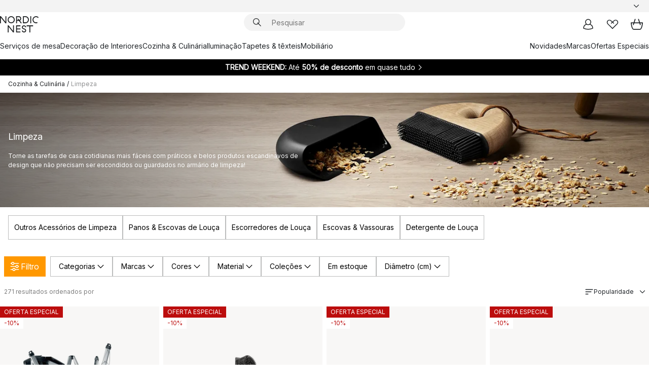

--- FILE ---
content_type: text/html; charset=utf-8
request_url: https://www.nordicnest.pt/cozinha-culinaria/limpeza/
body_size: 94503
content:
<!DOCTYPE html><html lang="pt-PT"><head><script>(function(w,i,g){w[g]=w[g]||[];if(typeof w[g].push=='function')w[g].push(i)})
(window,'GTM-WRL99SXS','google_tags_first_party');</script><script>(function(w,d,s,l){w[l]=w[l]||[];(function(){w[l].push(arguments);})('set', 'developer_id.dY2E1Nz', true);
		var f=d.getElementsByTagName(s)[0],
		j=d.createElement(s);j.async=true;j.src='/securemetrics/';
		f.parentNode.insertBefore(j,f);
		})(window,document,'script','dataLayer');</script><meta name="viewport" content="width=device-width, initial-scale=1"/><link rel="preload" as="image" imageSrcSet="/assets/contentful/p7vzp7ftmsr1/5XHixQPHkGYiUlaHaceFSv/1d189dab41abc27dadfb4b68383a2347/520430_Sweep_2_RGB_HIGH.jpg?preset=medium 960w,/assets/contentful/p7vzp7ftmsr1/5XHixQPHkGYiUlaHaceFSv/1d189dab41abc27dadfb4b68383a2347/520430_Sweep_2_RGB_HIGH.jpg?preset=medium&amp;dpr=1.5 1440w,/assets/contentful/p7vzp7ftmsr1/5XHixQPHkGYiUlaHaceFSv/1d189dab41abc27dadfb4b68383a2347/520430_Sweep_2_RGB_HIGH.jpg?preset=medium&amp;dpr=2 1920w"/><script type="module" src="/static/runtime.ffb291b7978d4627.js" async=""></script><script type="module" src="/static/main.c07e93efff80eee4.js" async=""></script><script type="module" src="/static/vendor.17018c835cc72293.js" async=""></script><meta name="theme-color" content="#000"/><title>Limpeza | Design Escandinavo | Compre em → NordicNest.pt</title><meta data-excite="true" property="og:title" content="Limpeza | Design Escandinavo | Compre em → NordicNest.pt"/><meta data-excite="true" name="robots" content="index,follow"/><meta data-excite="true" name="description" content="Limpeza → NordicNest.pt  ✓ 5 € de desconto ao se inscrever na newsletter ✓ Entrega oferta em compras acima de 99 €"/><meta data-excite="true" property="og:description" content="Limpeza → NordicNest.pt  ✓ 5 € de desconto ao se inscrever na newsletter ✓ Entrega oferta em compras acima de 99 €"/><link rel="canonical" href="https://www.nordicnest.pt/cozinha-culinaria/limpeza/" data-excite="true"/><link rel="og:url" href="https://www.nordicnest.pt/cozinha-culinaria/limpeza/" data-excite="true"/><link rel="manifest" href="/webappmanifest" crossorigin="use-credentials"/></head><script type="text/javascript">window.dataLayer = window.dataLayer || [];

            function gtag(){ dataLayer.push(arguments); }
            
            // Set default consent to 'denied' as a placeholder
            
            // Determine actual values based on customer's own requirements
            
            gtag('consent', 'default', {
            
            'ad_storage': 'denied',
            
            'ad_user_data': 'denied',
            
            'ad_personalization': 'denied',
            
            'analytics_storage': 'denied',
            
            'wait_for_update': 500
            
            });
            
            gtag('set', 'ads_data_redaction', true);</script><script id="CookieConsent" type="text/javascript" data-culture="PT" src="https://policy.app.cookieinformation.com/uc.js" data-gcm-version="2.0"></script><link rel="stylesheet" href="/static/main.ce45a92616384d33.css"/><link rel="stylesheet" href="/static/vendor.c7c4a3e591ac7730.css"/><script>(function(w,d,s,l,i){w[l]=w[l]||[];w[l].push({'gtm.start':
new Date().getTime(),event:'gtm.js'});var f=d.getElementsByTagName(s)[0],
j=d.createElement(s),dl=l!='dataLayer'?'&l='+l:'';j.defer=true;j.src=
'https://www.googletagmanager.com/gtm.js?id='+i+dl;f.parentNode.insertBefore(j,f);
})(window,document,'script','dataLayer','GTM-WRL99SXS');</script><script>document.addEventListener('load',function(e) {  if (e.target instanceof HTMLImageElement){ e.target.style.opacity = '1'}},{ capture: true });</script><div id="container"><style data-glitz="">.a{color:inherit}.b{background-color:#F3F3F3}</style><div class="a b"><style data-glitz="">.c{z-index:10}.d{height:24px}.e{position:relative}.f{align-items:center;-webkit-box-align:center}.g{grid-template-columns:1fr auto 1fr;-ms-grid-columns:1fr auto 1fr}.h{grid-template-areas:"left center right"}.i{display:-ms-grid;display:grid}.k{width:100%}.o{padding-right:16px}.p{padding-left:16px}@media (min-width: 1281px){.j{height:30px}.l{max-width:1440px}.m{margin-right:auto}.n{margin-left:auto}.q{padding-right:40px}.r{padding-left:40px}}</style><div class="c d e f g h i j k l m n o p q r"><style data-glitz="">.s{max-width:500px}.t{justify-content:center;-webkit-box-pack:center}.u{height:inherit}.v{display:-webkit-box;display:-moz-box;display:-ms-flexbox;display:-webkit-flex;display:flex}.w{grid-area:center}</style><div class="s k t u v w e"><style data-glitz="">.x{gap:8px}.y{font-size:12px}.z{pointer-events:none}.a0{will-change:transform, opacity}.a1{transform:translateY(50%)}.a2{bottom:0}.a3{position:absolute}.a4{opacity:0}</style><div class="a x y t f v u z a0 a1 a2 a3 a4"><style data-glitz="">.a5{width:24px}.a6{color:#ff9800}.a7{min-width:1.5em}.a8{min-height:1.5em}.a9{display:block}</style><svg xmlns="http://www.w3.org/2000/svg" fill="none" stroke="currentColor" stroke-linecap="square" stroke-width="1.5" viewBox="0 0 24 24" class="d a5 a6 a7 a8 a9"><path d="m4.5 11.25 5.25 5.25 9-9"></path></svg><style data-glitz="">.aa{white-space:nowrap}.ab{margin-bottom:0}.ae{line-height:1.7142857142857142}@media (min-width: 1281px){.ac{margin-bottom:0}}</style><p class="aa y ab ac ae"><style data-glitz="">.ag{text-decoration:underline}.af:hover{text-decoration:underline}.ai:hover{color:inherit}.ah:visited{color:inherit}</style><a class="af ag ah ai a" href="https://www.trustedshops.pt/avaliacao/info_XEA8170E1814DED878985D7975CAC1B63.html">★ ★ ★ ★ ★ 4,7 / 5 TRUSTED SHOPS</a></p></div><div class="a x y t f v u z a0 a1 a2 a3 a4"><svg xmlns="http://www.w3.org/2000/svg" fill="none" stroke="currentColor" stroke-linecap="square" stroke-width="1.5" viewBox="0 0 24 24" class="d a5 a6 a7 a8 a9"><path d="m4.5 11.25 5.25 5.25 9-9"></path></svg><p class="aa y ab ac ae">Oferta de entrega em compras acima de 99€</p></div><div class="a x y t f v u z a0 a1 a2 a3 a4"><svg xmlns="http://www.w3.org/2000/svg" fill="none" stroke="currentColor" stroke-linecap="square" stroke-width="1.5" viewBox="0 0 24 24" class="d a5 a6 a7 a8 a9"><path d="m4.5 11.25 5.25 5.25 9-9"></path></svg><p class="aa y ab ac ae"><a class="af ag ah ai a" data-spa-link="true" href="/newsletter/">5€ de desconto ao se inscrever na newsletter*</a></p></div><div class="a x y t f v u z a0 a1 a2 a3 a4"><svg xmlns="http://www.w3.org/2000/svg" fill="none" stroke="currentColor" stroke-linecap="square" stroke-width="1.5" viewBox="0 0 24 24" class="d a5 a6 a7 a8 a9"><path d="m4.5 11.25 5.25 5.25 9-9"></path></svg><p class="aa y ab ac ae">Envio rápido</p></div></div><style data-glitz="">.aj{justify-self:end;-ms-grid-column-align:end}.ak{grid-area:right}.al{height:100%}.am{font-size:14px}.an{text-transform:capitalize}.ao{flex-direction:column;-webkit-box-orient:vertical;-webkit-box-direction:normal}</style><div value="pt-PT" options="" class="aj ak al am an ao v"><input type="hidden" value="pt-PT"/><style data-glitz="">.ap{border-bottom-color:transparent}.aq{border-bottom-style:solid}.ar{border-bottom-width:0}.as{border-top-color:transparent}.at{border-top-style:solid}.au{border-top-width:0}.av{border-right-color:transparent}.aw{border-right-style:solid}.ax{border-right-width:0}.ay{border-left-color:transparent}.az{border-left-style:solid}.b0{border-left-width:0}.bd{background-color:transparent}.be{font-weight:bold}.bf{padding-right:0}.bg{padding-left:0}.bh{line-height:24px}.bi{padding-bottom:3px}.bj{padding-top:3px}.bk{z-index:4}.bl{cursor:pointer}.bm{justify-content:space-between;-webkit-box-pack:justify}.bn{user-select:none;-webkit-user-select:none;-ms-user-select:none}.bo{font-variant:inherit}.bp{font-style:inherit}@media (min-width: 1281px){.b1{border-bottom-color:transparent}.b2{border-bottom-style:solid}.b3{border-bottom-width:0}.b4{border-top-color:transparent}.b5{border-top-style:solid}.b6{border-top-width:0}.b7{border-right-color:transparent}.b8{border-right-style:solid}.b9{border-right-width:0}.ba{border-left-color:transparent}.bb{border-left-style:solid}.bc{border-left-width:0}}</style><button id=":Rehc:-button" role="combobox" aria-haspopup="listbox" aria-expanded="false" aria-controls=":Rehc:-listbox" aria-label="Missing translation for selectAnOption" tabindex="0" class="ap aq ar as at au av aw ax ay az b0 b1 b2 b3 b4 b5 b6 b7 b8 b9 ba bb bc bd be bf bg bh y bi bj al bk bl f bm v a bn bo bp"><style data-glitz="">.bq{font-weight:500}.br{overflow:hidden}.bs{text-overflow:ellipsis}</style><span class="al bq k f v br bs aa"></span><style data-glitz="">.bt{margin-left:8px}.bu{flex-shrink:0}.bv{width:1.5em}.bw{height:1.5em}</style><svg xmlns="http://www.w3.org/2000/svg" fill="none" viewBox="0 0 24 24" aria-hidden="true" class="y bt bu bv bw a9"><path stroke="currentColor" stroke-linecap="round" stroke-linejoin="round" stroke-width="1.5" d="m6 9 6 6 6-6"></path></svg></button><style data-glitz="">.bx{z-index:5}</style><div class="bx e"></div></div></div></div><style data-glitz="">.by{z-index:9}.bz{top:-1px}.c0{background-color:#FFFFFF}.c1{position:-webkit-sticky;position:sticky}.c2{height:auto}.c3{align-items:inherit;-webkit-box-align:inherit}</style><header class="by bz c0 c1 c2 c3 ao"><style data-glitz="">@media (min-width: 1281px){.c4{height:66px}}</style><div class="e bm f g i c4 q r k l m n"><style data-glitz="">.c5{justify-self:flex-start}</style><div class="c5 f v"><style data-glitz="">.c7{text-decoration:none}.c6:hover{text-decoration:none}</style><a aria-label="Página de início" class="ah ai c6 c7 a" data-spa-link="true" href="/cozinha-culinaria/limpeza/"><style data-glitz="">.c8{height:32px}.c9{width:auto}</style><svg xmlns="http://www.w3.org/2000/svg" viewBox="0 0 114.24 48" class="c8 c9 a9"><path d="M87.093 48V29.814h-8.185V27.13h19.078v2.684h-8.215V48Zm-17.823-.239a6.4 6.4 0 0 1-1.92-.8 6.1 6.1 0 0 1-1.637-1.535 7 7 0 0 1-1.115-2.4l2.351-1.253a4.9 4.9 0 0 0 1.458 2.639 4.1 4.1 0 0 0 2.8.91 3.93 3.93 0 0 0 2.559-.776 2.72 2.72 0 0 0 .952-2.236 2.8 2.8 0 0 0-.312-1.386 3 3 0 0 0-.834-.939 4.6 4.6 0 0 0-1.175-.626q-.654-.238-1.369-.478-1.012-.328-2.112-.759A8.4 8.4 0 0 1 66.9 37a5.5 5.5 0 0 1-1.488-1.714 5.06 5.06 0 0 1-.581-2.519 5.5 5.5 0 0 1 .506-2.4 5.15 5.15 0 0 1 1.369-1.774 6 6 0 0 1 2.012-1.093 7.7 7.7 0 0 1 2.4-.372 6.5 6.5 0 0 1 4.167 1.342 7.07 7.07 0 0 1 2.381 3.667l-2.531 1.013a4.5 4.5 0 0 0-1.517-2.563 4.17 4.17 0 0 0-2.559-.775 3.67 3.67 0 0 0-2.649.864 2.83 2.83 0 0 0-.893 2.117 2.5 2.5 0 0 0 .312 1.3 3 3 0 0 0 .863.91 5.8 5.8 0 0 0 1.31.67q.759.284 1.622.581 1.221.417 2.277.88a7 7 0 0 1 1.83 1.133 4.8 4.8 0 0 1 1.221 1.625 5.5 5.5 0 0 1 .446 2.326 6.1 6.1 0 0 1-.5 2.578 5.2 5.2 0 0 1-1.355 1.8 5.5 5.5 0 0 1-1.965 1.058 7.9 7.9 0 0 1-2.345.346 8.6 8.6 0 0 1-1.964-.239ZM38.822 48l-13.3-16.547V48H22.84V27.13h2.678l13.3 16.577V27.13H41.5V48Zm8.905 0V27.13h12.8v2.683H50.406v6.411h10.119v2.683H50.406v6.41h10.119V48Zm14.54-26.453-6.059-7.533h-5.8v6.857h-2.682V0h8.007a7.4 7.4 0 0 1 2.8.522 6.7 6.7 0 0 1 2.217 1.461A6.9 6.9 0 0 1 62.221 4.2a7.2 7.2 0 0 1 .536 2.8 7 7 0 0 1-1 3.757 6.7 6.7 0 0 1-2.693 2.474l5.331 6.6-2.129 1.712ZM50.406 11.33h3.66L52.22 9.022l2.08-1.669 2.976 3.708A4.2 4.2 0 0 0 59.3 9.54a4.23 4.23 0 0 0 .774-2.534 4.35 4.35 0 0 0-.343-1.744 4.3 4.3 0 0 0-.931-1.371A4.2 4.2 0 0 0 57.415 3a4.5 4.5 0 0 0-1.681-.313h-5.328Zm52.406 8.75a10 10 0 0 1-3.259-2.191 10.4 10.4 0 0 1-2.188-3.309 10.6 10.6 0 0 1-.8-4.145 10.6 10.6 0 0 1 .8-4.144 10.4 10.4 0 0 1 2.188-3.309 9.9 9.9 0 0 1 3.273-2.191A10.5 10.5 0 0 1 106.918 0a9.9 9.9 0 0 1 4.048.805 12 12 0 0 1 3.274 2.146l-1.22 2.534a10 10 0 0 0-.9-.833 10.5 10.5 0 0 0-1.768-1.165 7.54 7.54 0 0 0-3.556-.8 7.8 7.8 0 0 0-2.991.567 7.2 7.2 0 0 0-2.4 1.579 7.3 7.3 0 0 0-1.591 2.445 8.35 8.35 0 0 0-.581 3.16 8.35 8.35 0 0 0 .581 3.161 7.3 7.3 0 0 0 1.591 2.444 7.2 7.2 0 0 0 2.4 1.58 7.8 7.8 0 0 0 2.991.567 9.6 9.6 0 0 0 1.859-.179 8.5 8.5 0 0 0 1.98-.686l.476 2.684a17 17 0 0 1-2.262.656 10.37 10.37 0 0 1-6.042-.581Zm-13.054.791V0h2.678v20.87Zm-21.665 0V0h7.143a10.7 10.7 0 0 1 4.107.79 10.2 10.2 0 0 1 3.3 2.176 9.9 9.9 0 0 1 2.188 3.294 10.9 10.9 0 0 1 .789 4.174 10.9 10.9 0 0 1-.789 4.174 10 10 0 0 1-2.185 3.292 10.2 10.2 0 0 1-3.3 2.176 10.7 10.7 0 0 1-4.107.79Zm2.678-2.684h4.464a8.3 8.3 0 0 0 3.081-.566 7.2 7.2 0 0 0 2.44-1.595 7.4 7.4 0 0 0 1.607-2.46 8.3 8.3 0 0 0 .581-3.13 8.2 8.2 0 0 0-.581-3.116 7.26 7.26 0 0 0-4.047-4.055 8.1 8.1 0 0 0-3.081-.581h-4.464ZM15.982 20.87 2.678 4.323V20.87H0V0h2.678l13.3 16.577V0h2.678v20.87Zm13.074-.791a9.96 9.96 0 0 1-5.491-5.5 10.8 10.8 0 0 1-.789-4.145 10.8 10.8 0 0 1 .789-4.144 9.95 9.95 0 0 1 5.491-5.5A10.7 10.7 0 0 1 33.194 0a10.85 10.85 0 0 1 4.152.791 9.9 9.9 0 0 1 3.3 2.19 10.2 10.2 0 0 1 2.173 3.31 10.8 10.8 0 0 1 .789 4.144 10.8 10.8 0 0 1-.789 4.145 10.2 10.2 0 0 1-2.173 3.309 9.9 9.9 0 0 1-3.3 2.191 10.8 10.8 0 0 1-4.152.79 10.7 10.7 0 0 1-4.138-.791M30.1 3.264a7.19 7.19 0 0 0-4.063 4.07 8.2 8.2 0 0 0-.58 3.1 8.2 8.2 0 0 0 .58 3.1A7.18 7.18 0 0 0 30.1 17.6a8.53 8.53 0 0 0 6.191 0 7.18 7.18 0 0 0 4.063-4.069 8.2 8.2 0 0 0 .581-3.1 8.2 8.2 0 0 0-.581-3.1 7.19 7.19 0 0 0-4.063-4.07 8.53 8.53 0 0 0-6.191 0Z" style="fill:#1e2022"></path></svg></a></div><style data-glitz="">.ca{transition-timing-function:ease-out}.cb{transition-duration:200ms}.cc{transition-property:background, box-shadow;-webkit-transition-property:background, box-shadow;-moz-transition-property:background, box-shadow}.cd{z-index:1}@media (min-width: 1281px){.ce{width:400px}.cf{align-items:center;-webkit-box-align:center}}</style><form role="search" class="ca cb cc k e cd v ce cf" action=""><style data-glitz="">.cg{border-bottom-width:thin}.ch{border-top-width:thin}.ci{border-right-width:thin}.cj{border-left-width:thin}.ck{height:34px}.cl{border-radius:50px}.cq{transition-property:background-color;-webkit-transition-property:background-color;-moz-transition-property:background-color}@media (max-width: 1280px){.cm{border-bottom-color:transparent}.cn{margin-bottom:8px}.co{margin-right:12px}.cp{margin-left:12px}}</style><div class="b aq ap cg at as ch aw av ci az ay cj ck cd k f v cl cm cn co cp ca cb cq"><style data-glitz="">.cr{padding-bottom:0}.cs{padding-top:0}.ct{border-radius:0}.cu{text-transform:initial}.d1{font-size:16px}.d2{transition-property:color, background, opacity, border-color;-webkit-transition-property:color, background, opacity, border-color;-moz-transition-property:color, background, opacity, border-color}.d3{border-bottom-width:1px}.d4{border-top-width:1px}.d5{border-right-width:1px}.d6{border-left-width:1px}@media (hover: hover){.cv:hover{border-bottom-color:transparent}.cw:hover{border-top-color:transparent}.cx:hover{border-right-color:transparent}.cy:hover{border-left-color:transparent}.cz:hover{background-color:transparent}.d0:hover{color:inherit}}</style><button tabindex="0" type="submit" aria-label="Pesquisar" data-test-id="quick-search-btn" class="bt cr cs bf bg bu ct a bd cu f t v cv cw cx cy cz d0 bh d1 ca cb d2 ap aq d3 as at d4 av aw d5 ay az d6 bn bo bp"><style data-glitz="">.d7{margin-bottom:8px}.d8{margin-top:8px}.d9{margin-right:8px}.da{height:16px}.db{width:16px}</style><svg xmlns="http://www.w3.org/2000/svg" viewBox="0 0 26.414 26.414" class="d7 d8 d9 bt da db a9"><defs><style>.search_svg__a{fill:none;stroke:#1e2022;stroke-linecap:square;stroke-miterlimit:10;stroke-width:2px}</style></defs><g transform="translate(1 1)"><circle cx="9.5" cy="9.5" r="9.5" class="search_svg__a"></circle><path d="m14 14 10 10" class="search_svg__a"></path></g></svg></button><style data-glitz="">.dd{flex-grow:1;-webkit-box-flex:1}.dj{border-bottom-style:none}.dk{border-top-style:none}.dl{border-right-style:none}.dm{border-left-style:none}.dn{padding-left:12px}.dc::-webkit-search-cancel-button{display:none}.de:focus{outline-style:none}.df:focus{border-bottom-style:none}.dg:focus{border-top-style:none}.dh:focus{border-right-style:none}.di:focus{border-left-style:none}</style><input tabindex="0" aria-label="Pesquisar" aria-disabled="false" role="combobox" type="search" autoComplete="off" aria-autocomplete="list" aria-activedescendant="-1-item-" aria-expanded="false" aria-controls="suggestions" aria-owns="suggestions" placeholder="Pesquisar" data-test-id="quick-search-input" class="dc dd de df dg dh di dj dk dl dm bd u k dn am" name="q" value=""/><style data-glitz="">.do{visibility:hidden}</style><button type="button" tabindex="0" aria-label="FECHAR" class="d9 cr cs bf bg bu do ct a bd cu f t v cv cw cx cy cz d0 bh d1 ca cb d2 ap aq d3 as at d4 av aw d5 ay az d6 bn bo bp"><svg xmlns="http://www.w3.org/2000/svg" viewBox="0 0 32 32" class="d7 d8 d9 bt da db a9"><path fill="none" stroke="currentColor" stroke-linecap="square" stroke-miterlimit="10" stroke-width="2" d="m16 16-8.657 8.656L16 16 7.343 7.343 16 16l8.656-8.657L16 16l8.657 8.657z"></path></svg></button></div><style data-glitz="">.dp{left:12px}.dq{top:40px}.dr{width:calc(100% - 24px)}.ds{border-radius:16px}.dv{transition-property:border-color, box-shadow;-webkit-transition-property:border-color, box-shadow;-moz-transition-property:border-color, box-shadow}.dw{height:0}.dx{background-color:white}@media (min-width: 1281px){.dt{left:0}.du{width:100%}}</style><div class="dp dq dr a3 ar aq ap au at as ax aw av b0 az ay ds dt du ca cb dv dw br dx b6"><style data-glitz="">.dy{padding-bottom:16px}.dz{padding-top:8px}</style><div class="dy dz"></div></div></form><style data-glitz="">.e0{justify-self:flex-end}</style><div class="e0 f v"><style data-glitz="">.e1{padding-bottom:11px}.e2{padding-top:11px}.e3{padding-right:11px}.e4{padding-left:11px}</style><a aria-label="Minhas páginas" data-test-id="my-pages-button" class="ct a bd cu f t v cv cw cx cy cz d0 bh d1 e1 e2 e3 e4 ca cb d2 ap aq d3 as at d4 av aw d5 ay az d6 ai c6 c7" data-spa-link="true" href=""><svg xmlns="http://www.w3.org/2000/svg" viewBox="0 0 32 32" data-test-id="my-pages-link" class="bv bw a9"><defs><style>.user_svg__a{fill:none;stroke:#1e2022;stroke-miterlimit:10;stroke-width:2px}</style></defs><circle cx="7" cy="7" r="7" class="user_svg__a" transform="translate(9 3)"></circle><path d="M12.007 15.645A11.44 11.44 0 0 0 4 26.375 27 27 0 0 0 16 29a27 27 0 0 0 12-2.625 11.44 11.44 0 0 0-8-10.73" class="user_svg__a"></path></svg></a><style data-glitz="">.e5{overflow:visible}</style><a aria-label="Os meus favoritos" class="e5 e ct a bd cu f t v cv cw cx cy cz d0 bh d1 e1 e2 e3 e4 ca cb d2 ap aq d3 as at d4 av aw d5 ay az d6 ai c6 c7" data-spa-link="true" href=""><svg xmlns="http://www.w3.org/2000/svg" fill="none" viewBox="0 0 32 32" data-test-id="my-wishlist-link" class="bv bw a9"><path stroke="currentColor" stroke-linecap="square" stroke-miterlimit="10" stroke-width="2" d="m13 13 7.071-6.317a5.866 5.866 0 0 1 8.225 0 5.7 5.7 0 0 1 0 8.127L15.959 27 3.7 14.81a5.7 5.7 0 0 1 0-8.127 5.866 5.866 0 0 1 8.225 0S16.582 10.533 19 13"></path></svg></a><button aria-label="Cesto de compras" title="Tem 0 itens no seu cesto" data-test-id="header-cart-icon" class="e5 e ct a bd cu f t v cv cw cx cy cz d0 bh d1 e1 e2 e3 e4 ca cb d2 ap aq d3 as at d4 av aw d5 ay az d6 bn bo bp"><svg xmlns="http://www.w3.org/2000/svg" fill="none" viewBox="0 0 28.138 25.265" data-test-id="minicart-link" class="bv bw a9"><g stroke="currentColor" stroke-linecap="square" stroke-miterlimit="10" stroke-width="2"><path d="m18.069 1.265 4 12M10.069 1.265l-4 12M1.069 9.265h26s-1 15-6 15h-14c-5 0-6-15-6-15Z"></path></g></svg></button></div></div><style data-glitz="">.e6{min-height:44px}</style><nav class="e6 k dy dz"><div class="bm v q r k l m n"><style data-glitz="">.e7{gap:24px}.e8{list-style:none}.e9{margin-top:0}.ea{margin-right:0}.eb{margin-left:0}</style><ul class="e7 v e8 cr cs bf bg ab e9 ea eb"><li><a data-test-id="product-category-tabs" class="af aa a9 bq am ah ai c7 a" data-spa-link="true" href="/servicos-de-mesa/">Serviços de mesa</a></li><li><a data-test-id="product-category-tabs" class="af aa a9 bq am ah ai c7 a" data-spa-link="true" href="/decoracao-de-interiores/">Decoração de Interiores</a></li><li><a data-test-id="product-category-tabs" class="af aa a9 bq am ah ai c7 a" data-spa-link="true" href="/cozinha-culinaria/">Cozinha &amp; Culinária</a></li><li><a data-test-id="product-category-tabs" class="af aa a9 bq am ah ai c7 a" data-spa-link="true" href="/iluminacao/">Iluminação</a></li><li><a data-test-id="product-category-tabs" class="af aa a9 bq am ah ai c7 a" data-spa-link="true" href="/tapetes-texteis/">Tapetes &amp; têxteis </a></li><li><a data-test-id="product-category-tabs" class="af aa a9 bq am ah ai c7 a" data-spa-link="true" href="/mobiliario/">Mobiliário</a></li></ul><ul class="e7 v e8 cr cs bf bg ab e9 ea eb"><li><a class="bq af aa a9 am ah ai c7 a" data-spa-link="true" href="/novidades/">Novidades</a></li><li><a class="bq af aa a9 am ah ai c7 a" data-spa-link="true" href="/marcas/">Marcas</a></li><li><a class="bq af aa a9 am ah ai c7 a" data-spa-link="true" href="/ofertas-especiais/">Ofertas Especiais</a></li></ul></div></nav></header><div style="display:contents"><style data-glitz="">.ee{width:440px}.ef{top:0}.eg{left:100%}.eh{will-change:transform}.ei{max-width:100%}.ej{position:fixed}@media (min-width: 1281px){.ec{display:none}.ed{width:auto}}</style><div class="c0 br ec ed ee a2 ef eg eh ei ao v ej"><style data-glitz="">.ek{padding-bottom:4px}.el{padding-top:4px}</style><div class="ek el a9 e"><style data-glitz="">.em{transform:translate(-50%, -50%)}.en{top:50%}.eo{left:50%}</style><svg xmlns="http://www.w3.org/2000/svg" viewBox="0 0 114.24 48" class="em en eo a3 c8 c9 a9"><path d="M87.093 48V29.814h-8.185V27.13h19.078v2.684h-8.215V48Zm-17.823-.239a6.4 6.4 0 0 1-1.92-.8 6.1 6.1 0 0 1-1.637-1.535 7 7 0 0 1-1.115-2.4l2.351-1.253a4.9 4.9 0 0 0 1.458 2.639 4.1 4.1 0 0 0 2.8.91 3.93 3.93 0 0 0 2.559-.776 2.72 2.72 0 0 0 .952-2.236 2.8 2.8 0 0 0-.312-1.386 3 3 0 0 0-.834-.939 4.6 4.6 0 0 0-1.175-.626q-.654-.238-1.369-.478-1.012-.328-2.112-.759A8.4 8.4 0 0 1 66.9 37a5.5 5.5 0 0 1-1.488-1.714 5.06 5.06 0 0 1-.581-2.519 5.5 5.5 0 0 1 .506-2.4 5.15 5.15 0 0 1 1.369-1.774 6 6 0 0 1 2.012-1.093 7.7 7.7 0 0 1 2.4-.372 6.5 6.5 0 0 1 4.167 1.342 7.07 7.07 0 0 1 2.381 3.667l-2.531 1.013a4.5 4.5 0 0 0-1.517-2.563 4.17 4.17 0 0 0-2.559-.775 3.67 3.67 0 0 0-2.649.864 2.83 2.83 0 0 0-.893 2.117 2.5 2.5 0 0 0 .312 1.3 3 3 0 0 0 .863.91 5.8 5.8 0 0 0 1.31.67q.759.284 1.622.581 1.221.417 2.277.88a7 7 0 0 1 1.83 1.133 4.8 4.8 0 0 1 1.221 1.625 5.5 5.5 0 0 1 .446 2.326 6.1 6.1 0 0 1-.5 2.578 5.2 5.2 0 0 1-1.355 1.8 5.5 5.5 0 0 1-1.965 1.058 7.9 7.9 0 0 1-2.345.346 8.6 8.6 0 0 1-1.964-.239ZM38.822 48l-13.3-16.547V48H22.84V27.13h2.678l13.3 16.577V27.13H41.5V48Zm8.905 0V27.13h12.8v2.683H50.406v6.411h10.119v2.683H50.406v6.41h10.119V48Zm14.54-26.453-6.059-7.533h-5.8v6.857h-2.682V0h8.007a7.4 7.4 0 0 1 2.8.522 6.7 6.7 0 0 1 2.217 1.461A6.9 6.9 0 0 1 62.221 4.2a7.2 7.2 0 0 1 .536 2.8 7 7 0 0 1-1 3.757 6.7 6.7 0 0 1-2.693 2.474l5.331 6.6-2.129 1.712ZM50.406 11.33h3.66L52.22 9.022l2.08-1.669 2.976 3.708A4.2 4.2 0 0 0 59.3 9.54a4.23 4.23 0 0 0 .774-2.534 4.35 4.35 0 0 0-.343-1.744 4.3 4.3 0 0 0-.931-1.371A4.2 4.2 0 0 0 57.415 3a4.5 4.5 0 0 0-1.681-.313h-5.328Zm52.406 8.75a10 10 0 0 1-3.259-2.191 10.4 10.4 0 0 1-2.188-3.309 10.6 10.6 0 0 1-.8-4.145 10.6 10.6 0 0 1 .8-4.144 10.4 10.4 0 0 1 2.188-3.309 9.9 9.9 0 0 1 3.273-2.191A10.5 10.5 0 0 1 106.918 0a9.9 9.9 0 0 1 4.048.805 12 12 0 0 1 3.274 2.146l-1.22 2.534a10 10 0 0 0-.9-.833 10.5 10.5 0 0 0-1.768-1.165 7.54 7.54 0 0 0-3.556-.8 7.8 7.8 0 0 0-2.991.567 7.2 7.2 0 0 0-2.4 1.579 7.3 7.3 0 0 0-1.591 2.445 8.35 8.35 0 0 0-.581 3.16 8.35 8.35 0 0 0 .581 3.161 7.3 7.3 0 0 0 1.591 2.444 7.2 7.2 0 0 0 2.4 1.58 7.8 7.8 0 0 0 2.991.567 9.6 9.6 0 0 0 1.859-.179 8.5 8.5 0 0 0 1.98-.686l.476 2.684a17 17 0 0 1-2.262.656 10.37 10.37 0 0 1-6.042-.581Zm-13.054.791V0h2.678v20.87Zm-21.665 0V0h7.143a10.7 10.7 0 0 1 4.107.79 10.2 10.2 0 0 1 3.3 2.176 9.9 9.9 0 0 1 2.188 3.294 10.9 10.9 0 0 1 .789 4.174 10.9 10.9 0 0 1-.789 4.174 10 10 0 0 1-2.185 3.292 10.2 10.2 0 0 1-3.3 2.176 10.7 10.7 0 0 1-4.107.79Zm2.678-2.684h4.464a8.3 8.3 0 0 0 3.081-.566 7.2 7.2 0 0 0 2.44-1.595 7.4 7.4 0 0 0 1.607-2.46 8.3 8.3 0 0 0 .581-3.13 8.2 8.2 0 0 0-.581-3.116 7.26 7.26 0 0 0-4.047-4.055 8.1 8.1 0 0 0-3.081-.581h-4.464ZM15.982 20.87 2.678 4.323V20.87H0V0h2.678l13.3 16.577V0h2.678v20.87Zm13.074-.791a9.96 9.96 0 0 1-5.491-5.5 10.8 10.8 0 0 1-.789-4.145 10.8 10.8 0 0 1 .789-4.144 9.95 9.95 0 0 1 5.491-5.5A10.7 10.7 0 0 1 33.194 0a10.85 10.85 0 0 1 4.152.791 9.9 9.9 0 0 1 3.3 2.19 10.2 10.2 0 0 1 2.173 3.31 10.8 10.8 0 0 1 .789 4.144 10.8 10.8 0 0 1-.789 4.145 10.2 10.2 0 0 1-2.173 3.309 9.9 9.9 0 0 1-3.3 2.191 10.8 10.8 0 0 1-4.152.79 10.7 10.7 0 0 1-4.138-.791M30.1 3.264a7.19 7.19 0 0 0-4.063 4.07 8.2 8.2 0 0 0-.58 3.1 8.2 8.2 0 0 0 .58 3.1A7.18 7.18 0 0 0 30.1 17.6a8.53 8.53 0 0 0 6.191 0 7.18 7.18 0 0 0 4.063-4.069 8.2 8.2 0 0 0 .581-3.1 8.2 8.2 0 0 0-.581-3.1 7.19 7.19 0 0 0-4.063-4.07 8.53 8.53 0 0 0-6.191 0Z" style="fill:#1e2022"></path></svg><style data-glitz="">.ep{float:right}</style><button class="ep ct a bd cu f t v cv cw cx cy cz d0 bh d1 e1 e2 e3 e4 ca cb d2 ap aq d3 as at d4 av aw d5 ay az d6 br e bn bo bp"><svg xmlns="http://www.w3.org/2000/svg" viewBox="0 0 32 32" class="bv bw a9"><path fill="none" stroke="currentColor" stroke-linecap="square" stroke-miterlimit="10" stroke-width="2" d="m16 16-8.657 8.656L16 16 7.343 7.343 16 16l8.656-8.657L16 16l8.657 8.657z"></path></svg></button></div><style data-glitz="">.eq{grid-template-columns:repeat(2, 1fr);-ms-grid-columns:repeat(2, 1fr)}</style><div class="eq i"><style data-glitz="">.es{padding-bottom:12px}.et{padding-top:12px}.eu{transition-duration:300ms}.ev{padding-right:23px}.ew{padding-left:23px}.ex{color:black}.f4{border-bottom-color:#bbbcbc}.f5{border-top-color:#bbbcbc}.f6{border-right-color:#bbbcbc}.f7{border-left-color:#bbbcbc}.er:focus-visible{outline-offset:-2px}@media (hover: hover){.ey:hover{border-bottom-color:#bbbcbc}.ez:hover{border-top-color:#bbbcbc}.f0:hover{border-right-color:#bbbcbc}.f1:hover{border-left-color:#bbbcbc}.f2:hover{background-color:#f5f5f5}.f3:hover{color:black}}</style><button class="c0 er es et ar au ax b0 cu cq eu bq am f t v bh ev ew ct ex ey ez f0 f1 f2 f3 ca f4 aq f5 at f6 aw f7 az bn bo bp">Produtos</button><style data-glitz="">.f8{background-color:#ebebeb}</style><button class="f8 er es et ar au ax b0 cu cq eu bq am f t v bh ev ew ct ex ey ez f0 f1 f2 f3 ca f4 aq f5 at f6 aw f7 az bn bo bp">Inspiração</button></div><style data-glitz="">.f9{overflow-x:hidden}</style><nav class="al f9 e dd"><style data-glitz="">.fa{will-change:opacity, transform}</style><div class="fa ao v a2 ef al k a3"><style data-glitz="">.fb{overflow-y:auto}.fc{-webkit-overflow-scrolling:touch}</style><ul class="fb fc e8 cr cs bf bg ab e9 ea eb"><style data-glitz="">@media (max-width: 1280px){.fd{border-bottom-style:solid}.fe{border-bottom-width:1px}.ff{border-bottom-color:#f5f5f5}}</style><li class="fd fe ff"><style data-glitz="">.fg{padding-right:24px}.fh{padding-left:24px}@media (max-width: 1280px){.fi{padding-bottom:16px}.fj{padding-top:16px}.fk{padding-right:24px}.fl{padding-left:24px}.fm{font-size:16px}.fn{font-weight:500}}</style><a data-test-id="sidebar-product-category" class="es et fg fh aa k f bm v fi fj fk fl fm fn ah ai c6 c7 a" data-spa-link="true" href="/servicos-de-mesa/">Serviços de mesa<style data-glitz="">.fo{transform:rotate(270deg)}</style><svg xmlns="http://www.w3.org/2000/svg" fill="none" viewBox="0 0 24 24" class="y fo bv bw a9"><path fill="currentColor" d="M4.943 9.75 6 8.693l6 6 6-6 1.058 1.057L12 16.808z"></path></svg></a></li><li class="fd fe ff"><a data-test-id="sidebar-product-category" class="es et fg fh aa k f bm v fi fj fk fl fm fn ah ai c6 c7 a" data-spa-link="true" href="/decoracao-de-interiores/">Decoração de Interiores<svg xmlns="http://www.w3.org/2000/svg" fill="none" viewBox="0 0 24 24" class="y fo bv bw a9"><path fill="currentColor" d="M4.943 9.75 6 8.693l6 6 6-6 1.058 1.057L12 16.808z"></path></svg></a></li><li class="fd fe ff"><a data-test-id="sidebar-product-category" class="es et fg fh aa k f bm v fi fj fk fl fm fn ah ai c6 c7 a" data-spa-link="true" href="/cozinha-culinaria/">Cozinha &amp; Culinária<svg xmlns="http://www.w3.org/2000/svg" fill="none" viewBox="0 0 24 24" class="y fo bv bw a9"><path fill="currentColor" d="M4.943 9.75 6 8.693l6 6 6-6 1.058 1.057L12 16.808z"></path></svg></a></li><li class="fd fe ff"><a data-test-id="sidebar-product-category" class="es et fg fh aa k f bm v fi fj fk fl fm fn ah ai c6 c7 a" data-spa-link="true" href="/iluminacao/">Iluminação<svg xmlns="http://www.w3.org/2000/svg" fill="none" viewBox="0 0 24 24" class="y fo bv bw a9"><path fill="currentColor" d="M4.943 9.75 6 8.693l6 6 6-6 1.058 1.057L12 16.808z"></path></svg></a></li><li class="fd fe ff"><a data-test-id="sidebar-product-category" class="es et fg fh aa k f bm v fi fj fk fl fm fn ah ai c6 c7 a" data-spa-link="true" href="/tapetes-texteis/">Tapetes &amp; têxteis <svg xmlns="http://www.w3.org/2000/svg" fill="none" viewBox="0 0 24 24" class="y fo bv bw a9"><path fill="currentColor" d="M4.943 9.75 6 8.693l6 6 6-6 1.058 1.057L12 16.808z"></path></svg></a></li><li class="fd fe ff"><a data-test-id="sidebar-product-category" class="es et fg fh aa k f bm v fi fj fk fl fm fn ah ai c6 c7 a" data-spa-link="true" href="/mobiliario/">Mobiliário<svg xmlns="http://www.w3.org/2000/svg" fill="none" viewBox="0 0 24 24" class="y fo bv bw a9"><path fill="currentColor" d="M4.943 9.75 6 8.693l6 6 6-6 1.058 1.057L12 16.808z"></path></svg></a></li><style data-glitz="">.fp{color:#ffffff}.fq{background-color:#000000}.fr{margin-bottom:12px}</style><li class="fp fq fr"><style data-glitz="">.fs{padding-right:12px}.fu{gap:16px}.fv{flex-direction:row;-webkit-box-orient:horizontal;-webkit-box-direction:normal}.ft:hover{color:white}</style><a class="es et fs dn ft f fu t fv v al ah c6 c7 a" data-spa-link="true" href="/ofertas-especiais/"><p class="ab am ac ae">Ofertas Especiais</p><svg xmlns="http://www.w3.org/2000/svg" fill="none" viewBox="0 0 24 24" class="fo bv bw a9"><path fill="currentColor" d="M4.943 9.75 6 8.693l6 6 6-6 1.058 1.057L12 16.808z"></path></svg></a></li><style data-glitz="">.fw{padding-bottom:8px}.fx{padding-right:8px}.fy{padding-left:8px}.fz{grid-template-columns:repeat(3, minmax(0, 1fr));-ms-grid-columns:repeat(3, minmax(0, 1fr))}</style><li class="y fw dz fx fy k fz i"><a class="fw dz fs dn ao v f ah ai c6 c7 a" data-spa-link="true" href="/minhas-paginas/"><style data-glitz="">.g0{object-fit:contain}.g1{width:28px}.g2{height:28px}.g3{transition-timing-function:ease-in}.g4{transition-property:opacity;-webkit-transition-property:opacity;-moz-transition-property:opacity}</style><img loading="lazy" height="32" width="32" src="/assets/contentful/p7vzp7ftmsr1/6Dv5NcRbiecSL4BHRkLZu2/564403beeebfb0475d7532f96f7e26ee/user.svg" class="g0 g1 g2 g3 cb g4 a4 ei"/><style data-glitz="">.g5{text-align:center}.g6{margin-top:12px}</style><div class="g5 g6 bs br aa c7">Minhas Páginas</div></a><a class="fw dz fs dn ao v f ah ai c6 c7 a" data-spa-link="true" href="/favoritos/"><img loading="lazy" alt="" height="24" width="25" src="/assets/contentful/p7vzp7ftmsr1/4BCENhWV3QUyH3fOxk0HMK/cf76b3bf637272b8940f43ff998b27d2/heart_icon.svg" class="g0 g1 g2 g3 cb g4 a4 ei"/><div class="g5 g6 bs br aa c7">Favoritos</div></a><a class="fw dz fs dn ao v f ah ai c6 c7 a" data-spa-link="true" href="/servico-ao-cliente/"><img loading="lazy" height="26" width="28" src="/assets/contentful/p7vzp7ftmsr1/5U7VZK0g3BGd1pAhnnxh4F/cb81a86a5837bf258e89a7d3d9bd309c/nn-icon-service_2.svg" class="g0 g1 g2 g3 cb g4 a4 ei"/><div class="g5 g6 bs br aa c7">Serviço ao Cliente</div></a></li></ul></div><div class="fa ao v a2 ef al k a3"><ul class="fb fc e8 cr cs bf bg ab e9 ea eb"><li class="fd fe ff"><a data-test-id="sidebar-product-category" class="es et fg fh aa k f bm v fi fj fk fl fm fn ah ai c6 c7 a" data-spa-link="true" href="/novidades/">Novidades</a></li><li class="fd fe ff"><a data-test-id="sidebar-product-category" class="es et fg fh aa k f bm v fi fj fk fl fm fn ah ai c6 c7 a" data-spa-link="true" href="/marcas/">Marcas</a></li><li class="fd fe ff"><a data-test-id="sidebar-product-category" class="es et fg fh aa k f bm v fi fj fk fl fm fn ah ai c6 c7 a" data-spa-link="true" href="/ofertas-especiais/">Ofertas Especiais</a></li><li class="fp fq fr"><a class="es et fs dn ft f fu t fv v al ah c6 c7 a" data-spa-link="true" href="/ofertas-especiais/"><p class="ab am ac ae">Ofertas Especiais</p><svg xmlns="http://www.w3.org/2000/svg" fill="none" viewBox="0 0 24 24" class="fo bv bw a9"><path fill="currentColor" d="M4.943 9.75 6 8.693l6 6 6-6 1.058 1.057L12 16.808z"></path></svg></a></li><li class="y fw dz fx fy k fz i"><a class="fw dz fs dn ao v f ah ai c6 c7 a" data-spa-link="true" href="/minhas-paginas/"><img loading="lazy" height="32" width="32" src="/assets/contentful/p7vzp7ftmsr1/6Dv5NcRbiecSL4BHRkLZu2/564403beeebfb0475d7532f96f7e26ee/user.svg" class="g0 g1 g2 g3 cb g4 a4 ei"/><div class="g5 g6 bs br aa c7">Minhas Páginas</div></a><a class="fw dz fs dn ao v f ah ai c6 c7 a" data-spa-link="true" href="/favoritos/"><img loading="lazy" alt="" height="24" width="25" src="/assets/contentful/p7vzp7ftmsr1/4BCENhWV3QUyH3fOxk0HMK/cf76b3bf637272b8940f43ff998b27d2/heart_icon.svg" class="g0 g1 g2 g3 cb g4 a4 ei"/><div class="g5 g6 bs br aa c7">Favoritos</div></a><a class="fw dz fs dn ao v f ah ai c6 c7 a" data-spa-link="true" href="/servico-ao-cliente/"><img loading="lazy" height="26" width="28" src="/assets/contentful/p7vzp7ftmsr1/5U7VZK0g3BGd1pAhnnxh4F/cb81a86a5837bf258e89a7d3d9bd309c/nn-icon-service_2.svg" class="g0 g1 g2 g3 cb g4 a4 ei"/><div class="g5 g6 bs br aa c7">Serviço ao Cliente</div></a></li></ul></div></nav><div class="es et o p f8 bm v"><style data-glitz="">.g7{text-transform:none}</style><a data-test-id="mobile-menu-my-pages-button" class="g7 x bg fw dz ct a bd f t v cv cw cx cy cz d0 bh y e3 ca cb d2 ap aq d3 as at d4 av aw d5 ay az d6 ai c6 c7" data-spa-link="true" href=""><svg xmlns="http://www.w3.org/2000/svg" viewBox="0 0 32 32" class="bv bw a9"><defs><style>.user_svg__a{fill:none;stroke:#1e2022;stroke-miterlimit:10;stroke-width:2px}</style></defs><circle cx="7" cy="7" r="7" class="user_svg__a" transform="translate(9 3)"></circle><path d="M12.007 15.645A11.44 11.44 0 0 0 4 26.375 27 27 0 0 0 16 29a27 27 0 0 0 12-2.625 11.44 11.44 0 0 0-8-10.73" class="user_svg__a"></path></svg><span class="d1">Iniciar sessão</span></a><style data-glitz="">.g8{display:-webkit-inline-box;display:-moz-inline-box;display:-ms-inline-flexbox;display:-webkit-inline-flex;display:inline-flex}</style><div class="y f g8 e"><style data-glitz="">.g9{min-width:100%}.ga{padding-bottom:7px}.gb{padding-top:7px}.gd{background-color:transparent;background-color:initial}.ge{font-weight:inherit}.gf{font-family:inherit}.gg{appearance:none;-webkit-appearance:none;-moz-appearance:none;-ms-appearance:none}.gc:focus{outline-width:0}</style><select class="y fg g9 bh ga gb ew de gc gd ar au ax b0 a ge bo bp gf gg"></select><style data-glitz="">.gh{right:0}</style><svg xmlns="http://www.w3.org/2000/svg" fill="none" viewBox="0 0 24 24" class="z gh a3 bv bw a9"><path fill="currentColor" d="M4.943 9.75 6 8.693l6 6 6-6 1.058 1.057L12 16.808z"></path></svg></div></div></div></div><div style="display:contents"><style data-glitz="">.gi:hover{color:#ffffff}</style><div class="gi fp fq ek el fx fy"><style data-glitz="">@media (min-width: 769px){.gj{max-width:1600px}.gk{margin-right:auto}.gl{margin-left:auto}}</style><div class="g3 cb g4 u t fv f v k gj gk gl"><style data-glitz="">.gn{text-decoration-line:none;-webkit-text-decoration-line:none}.gm:hover{text-decoration-line:underline;-webkit-text-decoration-line:underline}</style><a class="gm x f v gn am ah ai c6 c7 a" data-spa-link="true" href="/ofertas-especiais/"><style data-glitz="">@media (max-width: 1280px){.go{text-align:center}.gp{margin-bottom:0}}</style><p class="ab go gp ac ae am"><b>TREND WEEKEND:</b><span> Até </span><b>50% de desconto</b><span> em quase tudo </span></p><svg xmlns="http://www.w3.org/2000/svg" fill="none" viewBox="0 0 24 24" class="bu y fo bv bw a9"><path fill="currentColor" d="M4.943 9.75 6 8.693l6 6 6-6 1.058 1.057L12 16.808z"></path></svg></a></div></div></div><div><style data-glitz="">@media (min-width: 1281px){.gq{margin-bottom:16px}.gr{margin-top:16px}.gs{font-size:12px}}</style><div class="d7 d8 y fv f v gq gr gs o p q r k l m n"><style data-glitz="">.gt{font-weight:550}.gu{flex-wrap:wrap;-webkit-box-lines:multiple}</style><div class="gt gu fv f v"><style data-glitz="">.gv{margin-right:4px}.gw{color:#1e2022}</style><span class="eb gv gw"><a data-test-id="breadcrumb-link" class="c7 ah ai c6 a" data-spa-link="true" href="/cozinha-culinaria/">Cozinha &amp; Culinária</a></span>/<style data-glitz="">.gx{color:#1e20227F}.gy{font-weight:normal}.gz{margin-left:4px}</style><span class="gx gy gv gz">Limpeza</span></div></div><div class="e"><img loading="eager" height="497" width="2818" srcSet="/assets/contentful/p7vzp7ftmsr1/5XHixQPHkGYiUlaHaceFSv/1d189dab41abc27dadfb4b68383a2347/520430_Sweep_2_RGB_HIGH.jpg?preset=medium 960w,/assets/contentful/p7vzp7ftmsr1/5XHixQPHkGYiUlaHaceFSv/1d189dab41abc27dadfb4b68383a2347/520430_Sweep_2_RGB_HIGH.jpg?preset=medium&amp;dpr=1.5 1440w,/assets/contentful/p7vzp7ftmsr1/5XHixQPHkGYiUlaHaceFSv/1d189dab41abc27dadfb4b68383a2347/520430_Sweep_2_RGB_HIGH.jpg?preset=medium&amp;dpr=2 1920w" src="/assets/contentful/p7vzp7ftmsr1/5XHixQPHkGYiUlaHaceFSv/1d189dab41abc27dadfb4b68383a2347/520430_Sweep_2_RGB_HIGH.jpg?preset=medium&amp;dpr=2" class="k g3 cb g4 a4 c2 ei"/><style data-glitz="">.h0{background-color:rgba(0,0,0,0.5)}.h5{left:0}@media (min-width: 769px){.h3{background-color:transparent}.h4{background-image:-webkit-linear-gradient(90deg,rgba(0,0,0, 0.5) 0,transparent 700px,transparent);background-image:-moz-linear-gradient(90deg,rgba(0,0,0, 0.5) 0,transparent 700px,transparent);background-image:linear-gradient(90deg,rgba(0,0,0, 0.5) 0,transparent 700px,transparent)}}@media (min-width: 1281px){.h1{background-color:transparent}.h2{background-image:-webkit-linear-gradient(90deg,rgba(0,0,0, 0.5) 0,transparent 65%,transparent);background-image:-moz-linear-gradient(90deg,rgba(0,0,0, 0.5) 0,transparent 65%,transparent);background-image:linear-gradient(90deg,rgba(0,0,0, 0.5) 0,transparent 65%,transparent)}}</style><div class="h0 h1 h2 h3 h4 gh h5 a2 ef a3"><style data-glitz="">.h6{color:white}</style><div class="h6 gh h5 a2 ef t ao v a3 k l m n o p q r"><style data-glitz="">.h7{margin-bottom:24px}.h8{font-size:30px}@media (max-width: 1280px){.h9{margin-bottom:16px}.ha{font-size:18px}}</style><h1 class="h7 h8 h9 ha">Limpeza</h1><style data-glitz="">.hb{max-width:600px}@media (max-width: 1280px){.hc{font-size:12px}}</style><div class="am hb hc">Torne as tarefas de casa cotidianas mais fáceis com práticos e belos produtos escandinavos de design que não precisam ser escondidos ou guardados no armário de limpeza!</div></div></div></div><div style="display:contents"><style data-glitz="">.hd{padding-top:16px}@media (min-width: 1281px){.he{padding-right:0}.hf{padding-left:0}}</style><div class="dy hd he hf k f ao t v"><div class="br o p q r k l m n"><div class="e ei"><div class="cr cs bf bg br"><style data-glitz="">.hg{row-gap:12px}.hh{column-gap:12px}.hi{grid-auto-flow:column}</style><div class="v hg hh hi"><a title="Outros Acessórios de Limpeza" data-nn-spa-url="/cozinha-culinaria/limpeza/outros-acessorios-de-limpeza/" class="bu aa bq am ct ex dx cu f t v ey ez f0 f1 f2 f3 bh e1 e2 e3 e4 ca cb d2 f4 aq d3 f5 at d4 f6 aw d5 f7 az d6 br e ai c6 c7" data-spa-link="true" href="/cozinha-culinaria/limpeza/outros-acessorios-de-limpeza/">Outros Acessórios de Limpeza</a><a title="Panos &amp; Escovas de Louça" data-nn-spa-url="/cozinha-culinaria/limpeza/panos-escovas-de-louca/" class="bu aa bq am ct ex dx cu f t v ey ez f0 f1 f2 f3 bh e1 e2 e3 e4 ca cb d2 f4 aq d3 f5 at d4 f6 aw d5 f7 az d6 br e ai c6 c7" data-spa-link="true" href="/cozinha-culinaria/limpeza/panos-escovas-de-louca/">Panos &amp; Escovas de Louça</a><a title="Escorredores de Louça" data-nn-spa-url="/cozinha-culinaria/limpeza/escorredores-de-louca/" class="bu aa bq am ct ex dx cu f t v ey ez f0 f1 f2 f3 bh e1 e2 e3 e4 ca cb d2 f4 aq d3 f5 at d4 f6 aw d5 f7 az d6 br e ai c6 c7" data-spa-link="true" href="/cozinha-culinaria/limpeza/escorredores-de-louca/">Escorredores de Louça</a><a title="Escovas &amp; Vassouras" data-nn-spa-url="/cozinha-culinaria/limpeza/escovas-vassouras/" class="bu aa bq am ct ex dx cu f t v ey ez f0 f1 f2 f3 bh e1 e2 e3 e4 ca cb d2 f4 aq d3 f5 at d4 f6 aw d5 f7 az d6 br e ai c6 c7" data-spa-link="true" href="/cozinha-culinaria/limpeza/escovas-vassouras/">Escovas &amp; Vassouras</a><a title="Detergente de Louça" data-nn-spa-url="/cozinha-culinaria/limpeza/detergente-de-louca/" class="bu aa bq am ct ex dx cu f t v ey ez f0 f1 f2 f3 bh e1 e2 e3 e4 ca cb d2 f4 aq d3 f5 at d4 f6 aw d5 f7 az d6 br e ai c6 c7" data-spa-link="true" href="/cozinha-culinaria/limpeza/detergente-de-louca/">Detergente de Louça</a></div></div><style data-glitz="">.hj{clip-path:inset(0px -30px 0px -30px);-webkit-clip-path:inset(0px -30px 0px -30px)}.hk{box-shadow:0px 0px 10px 20px white}.hl{left:-20px}.hn{translate:transformY(-50%)}.ho{width:40px}.hp{transition-timing-function:ease-in-out}.hq{transition-duration:0.2s}.hr{transition-property:opacity color scale;-webkit-transition-property:opacity color scale;-moz-transition-property:opacity color scale}.hm:active{transform:scale(0.85)}</style><button aria-label="Anterior" class="f3 f2 hj hk ap ar as au av ax ay b0 ef al ct a4 hl hm hn ho dj dk dl dm a3 cr cs bf bg hp hq hr ex dx cu f t v ey ez f0 f1 bh d1 bn bo bp"><style data-glitz="">.hs{transform:rotate(90deg)}</style><svg xmlns="http://www.w3.org/2000/svg" fill="none" viewBox="0 0 24 24" aria-hidden="true" class="a5 d hs a9"><path fill="currentColor" d="M4.943 9.75 6 8.693l6 6 6-6 1.058 1.057L12 16.808z"></path></svg></button><style data-glitz="">.ht{right:-20px}</style><button aria-label="Seguinte" class="f3 f2 hj hk ap ar as au av ax ay b0 ef al ct a4 ht hm hn ho dj dk dl dm a3 cr cs bf bg hp hq hr ex dx cu f t v ey ez f0 f1 bh d1 bn bo bp"><svg xmlns="http://www.w3.org/2000/svg" fill="none" viewBox="0 0 24 24" aria-hidden="true" class="a5 d fo a9"><path fill="currentColor" d="M4.943 9.75 6 8.693l6 6 6-6 1.058 1.057L12 16.808z"></path></svg></button></div></div></div></div><div data-test-id="product-listing-ref"></div><style data-glitz="">.hu{transform:translateY(0%)}.hv{transition-property:all;-webkit-transition-property:all;-moz-transition-property:all}</style><div class="hu dx cd e ca cb hv"><style data-glitz="">.hx{grid-template-areas:"facet highlight" "sort sort"}.hy{grid-template-columns:auto 1fr;-ms-grid-columns:auto 1fr}@media (max-width: 1280px){.hw{padding-bottom:8px}}@media (min-width: 1281px){.hz{row-gap:16px}.i0{grid-template-areas:"facet highlight sort"}}</style><div class="k l m n hw c0 f dy hd x hx hy i hz i0 q r"><style data-glitz="">.i1{grid-area:facet}.i3{background-color:#ff9800}.ia{border-bottom-color:#ff9800}.ib{border-top-color:#ff9800}.ic{border-right-color:#ff9800}.id{border-left-color:#ff9800}@media (hover: hover){.i4:hover{border-bottom-color:#cc7a00}.i5:hover{border-top-color:#cc7a00}.i6:hover{border-right-color:#cc7a00}.i7:hover{border-left-color:#cc7a00}.i8:hover{background-color:#cc7a00}.i9:hover{color:white}}@media (max-width: 1280px){.i2{margin-left:8px}}</style><button data-test-id="plp-filter-button" class="fs d1 fy i1 f x v bu i2 ct h6 i3 cu t i4 i5 i6 i7 i8 i9 bh ga gb ca cb d2 ia aq d3 ib at d4 ic aw d5 id az d6 br e bn bo bp"><svg xmlns="http://www.w3.org/2000/svg" fill="none" viewBox="0 0 24 24" class="d a5 a9"><path stroke="currentColor" stroke-linecap="square" stroke-width="1.5" d="M10.5 6A2.25 2.25 0 0 1 6 6m4.5 0A2.25 2.25 0 0 0 6 6m4.5 0h9M6 6H4.5m14.25 6a2.25 2.25 0 0 1-4.5 0m4.5 0a2.25 2.25 0 0 0-4.5 0m4.5 0h.75m-5.25 0H4.5m8.25 6a2.25 2.25 0 0 1-4.5 0m4.5 0a2.25 2.25 0 0 0-4.5 0m4.5 0h6.75M8.25 18H4.5"></path></svg>Filtro</button><style data-glitz="">.if{padding-bottom:1px}.ig{padding-top:1px}.ih{padding-right:1px}.ii{padding-left:1px}.ij{grid-area:highlight}.ie::-webkit-scrollbar{display:none}@media (max-width: 1280px){.ik{gap:4px}.il{overflow-x:auto}}</style><ul class="ie if ig ih ii x v ij ik il e8 ab e9 ea eb"><style data-glitz="">.im:last-child{margin-right:8px}</style><li class="im bu e"><style data-glitz="">.in{height:40px}.io{gap:4px}</style><button class="in fs p io bq am bu ct ex dx cu f t v ey ez f0 f1 f2 f3 bh ga gb ca cb d2 f4 aq d3 f5 at d4 f6 aw d5 f7 az d6 bn bo bp">Categorias<style data-glitz="">.ip{transform:scaleY(1)}.iq{transition-property:transform;-webkit-transition-property:transform;-moz-transition-property:transform}</style><svg xmlns="http://www.w3.org/2000/svg" fill="none" viewBox="0 0 24 24" class="ip ca cb iq bv bw a9"><path fill="currentColor" d="M4.943 9.75 6 8.693l6 6 6-6 1.058 1.057L12 16.808z"></path></svg></button></li><li class="im bu e"><button class="in fs p io bq am bu ct ex dx cu f t v ey ez f0 f1 f2 f3 bh ga gb ca cb d2 f4 aq d3 f5 at d4 f6 aw d5 f7 az d6 bn bo bp">Marcas<svg xmlns="http://www.w3.org/2000/svg" fill="none" viewBox="0 0 24 24" class="ip ca cb iq bv bw a9"><path fill="currentColor" d="M4.943 9.75 6 8.693l6 6 6-6 1.058 1.057L12 16.808z"></path></svg></button></li><li class="im bu e"><button class="in fs p io bq am bu ct ex dx cu f t v ey ez f0 f1 f2 f3 bh ga gb ca cb d2 f4 aq d3 f5 at d4 f6 aw d5 f7 az d6 bn bo bp">Cores<svg xmlns="http://www.w3.org/2000/svg" fill="none" viewBox="0 0 24 24" class="ip ca cb iq bv bw a9"><path fill="currentColor" d="M4.943 9.75 6 8.693l6 6 6-6 1.058 1.057L12 16.808z"></path></svg></button></li><li class="im bu e"><button class="in fs p io bq am bu ct ex dx cu f t v ey ez f0 f1 f2 f3 bh ga gb ca cb d2 f4 aq d3 f5 at d4 f6 aw d5 f7 az d6 bn bo bp">Material<svg xmlns="http://www.w3.org/2000/svg" fill="none" viewBox="0 0 24 24" class="ip ca cb iq bv bw a9"><path fill="currentColor" d="M4.943 9.75 6 8.693l6 6 6-6 1.058 1.057L12 16.808z"></path></svg></button></li><li class="im bu e"><button class="in fs p io bq am bu ct ex dx cu f t v ey ez f0 f1 f2 f3 bh ga gb ca cb d2 f4 aq d3 f5 at d4 f6 aw d5 f7 az d6 bn bo bp">Coleções<svg xmlns="http://www.w3.org/2000/svg" fill="none" viewBox="0 0 24 24" class="ip ca cb iq bv bw a9"><path fill="currentColor" d="M4.943 9.75 6 8.693l6 6 6-6 1.058 1.057L12 16.808z"></path></svg></button></li><li class="im bu e"><button class="o in p io bq am bu ct ex dx cu f t v ey ez f0 f1 f2 f3 bh ga gb ca cb d2 f4 aq d3 f5 at d4 f6 aw d5 f7 az d6 bn bo bp">Em estoque</button></li><li class="im bu e"><button class="in fs p io bq am bu ct ex dx cu f t v ey ez f0 f1 f2 f3 bh ga gb ca cb d2 f4 aq d3 f5 at d4 f6 aw d5 f7 az d6 bn bo bp">Diâmetro (cm)<svg xmlns="http://www.w3.org/2000/svg" fill="none" viewBox="0 0 24 24" class="ip ca cb iq bv bw a9"><path fill="currentColor" d="M4.943 9.75 6 8.693l6 6 6-6 1.058 1.057L12 16.808z"></path></svg></button></li></ul><style data-glitz="">.ir{grid-area:sort}@media (min-width: 1281px){.is{justify-content:flex-end;-webkit-box-pack:end}}</style><div class="ir fu e dd gv bt f bm v is"><style data-glitz="">.it{color:#7E7E7E}@media (max-width: 1280px){.iu{flex-grow:1;-webkit-box-flex:1}}</style><span data-test-id="plp-product-count" class="it y iu">271<!-- --> <!-- -->resultados ordenados por</span><div options="[object Object],[object Object],[object Object],[object Object],[object Object]" value="relevance" data-test-id="plp-sort-button" class="y ao v"><input type="hidden" value="relevance"/><button id=":R2kklqs:-button" role="combobox" aria-haspopup="listbox" aria-expanded="false" aria-controls=":R2kklqs:-listbox" aria-label="Missing translation for selectAnOption" tabindex="0" class="ap aq ar as at au av aw ax ay az b0 b1 b2 b3 b4 b5 b6 b7 b8 b9 ba bb bc fw dz bf bg dx al bk bl f bm v a bn ge bo bp"><span class="al bq k f v br bs aa"><style data-glitz="">.iv{text-transform:unset}.iw{line-height:normal}</style><div class="f v iv iw bq io y ek el bf bg"><svg xmlns="http://www.w3.org/2000/svg" fill="none" stroke-width="2" viewBox="0 0 24 24" class="bv bw a9"><path stroke="currentColor" stroke-linecap="round" stroke-linejoin="round" d="M3 12h14M3 6h18M3 18h6"></path></svg>Popularidade</div></span><svg xmlns="http://www.w3.org/2000/svg" fill="none" viewBox="0 0 24 24" aria-hidden="true" class="y bt bu bv bw a9"><path stroke="currentColor" stroke-linecap="round" stroke-linejoin="round" stroke-width="1.5" d="m6 9 6 6 6-6"></path></svg></button><div class="bx e"></div></div></div></div></div><div class="k l m n e ao v q r"><style data-glitz="">.ix{margin-bottom:70px}</style><div class="ix"><style data-glitz="">.iy{grid-row-gap:8px}.iz{grid-column-gap:8px}.j0{grid-template-columns:repeat(auto-fill, minmax(150px, 1fr));-ms-grid-columns:repeat(auto-fill, minmax(150px, 1fr))}@media (min-width: 769px){.j1{grid-template-columns:repeat(auto-fill, minmax(260px, 1fr));-ms-grid-columns:repeat(auto-fill, minmax(260px, 1fr))}}@media (min-width: 1281px){.j2{grid-template-columns:repeat(auto-fill, minmax(270px, 1fr));-ms-grid-columns:repeat(auto-fill, minmax(270px, 1fr))}}</style><ul class="iy iz j0 i j1 j2 e8 cr cs bf bg ab e9 ea eb"><li><style data-glitz="">.j3{color:#000}</style><div data-test-id="product-card" class="ar al ao v br dx e j3"><a title="Varal WallFix 24 m, caixa protetora - Cinza - Brabantia" data-test-id="product-link" class="dd ao v ah ai c6 c7 a" data-spa-link="true" href="/marcas/brabantia/varal-wallfix-24-m-caixa-protetora/?variantId=599660-01"><style data-glitz="">.jb{padding-right:10%}.jc{padding-left:10%}.jd{padding-bottom:calc(10% + 24px)}.je{padding-top:calc(10% + 40px)}.j4:after{top:0}.j5:after{bottom:0}.j6:after{left:0}.j7:after{right:0}.j8:after{position:absolute}.j9:after{background-color:rgba(128, 122, 106, 0.06)}.ja:after{content:''}@media (min-width: 1281px){.jf{padding-right:15%}.jg{padding-left:15%}.jh{padding-bottom:calc(15% + 32px)}.ji{padding-top:calc(15% + 48px)}}</style><div class="j4 j5 j6 j7 j8 j9 ja e jb jc jd je jf jg jh ji"><style data-glitz="">.jj{padding-top:100%}</style><div class="e jj br"><img loading="lazy" alt="Varal WallFix 24 m, caixa protetora - Cinza - Brabantia" height="1000" width="1000" srcSet="/assets/blobs/brabantia-varal-wallfix-24-m-caixa-protetora-cinza/599660-01_1_KTProductImageMain-ab763db24a.jpeg?preset=tiny 360w,/assets/blobs/brabantia-varal-wallfix-24-m-caixa-protetora-cinza/599660-01_1_KTProductImageMain-ab763db24a.jpeg?preset=tiny&amp;dpr=1.5 540w,/assets/blobs/brabantia-varal-wallfix-24-m-caixa-protetora-cinza/599660-01_1_KTProductImageMain-ab763db24a.jpeg?preset=tiny&amp;dpr=2 720w" src="/assets/blobs/brabantia-varal-wallfix-24-m-caixa-protetora-cinza/599660-01_1_KTProductImageMain-ab763db24a.jpeg?preset=tiny&amp;dpr=2" sizes="40vw" class="al k ef h5 g0 a3 g3 cb g4 a4 ei"/></div><style data-glitz="">.jk{left:16px}.jl{bottom:16px}.jm{right:16px}@media (max-width: 1280px){.jn{left:8px}.jo{bottom:8px}.jp{right:8px}}</style><div class="ea v jk jl jm a3 jn jo jp"><style data-glitz="">.jq{color:#767676}</style><div class="jq br f v y"><style data-glitz="">.js{text-wrap:balance}.jr:last-child{margin-bottom:0}</style><div data-test-id="stock-status" class="jq br jr fr f v js"><style data-glitz="">.jt{color:#4ec791}</style><svg width="6" height="6" viewBox="0 0 7 7" data-test-id="stock-status-in-stock" class="jt bu d9"><circle cx="3.5" cy="3.5" r="3.5" fill="currentColor"></circle></svg><span class="bs br aa"> <!-- -->Em estoque</span></div></div></div></div><style data-glitz="">@media (max-width: 1280px){.ju{padding-right:8px}.jv{padding-left:8px}}</style><div class="ao v dd o p ju jv"><style data-glitz="">.jw{margin-top:16px}</style><div class="x d7 jw bm v"><div class="bm dd x f v"><style data-glitz="">.jx{font-weight:600}</style><div class="a8 jx am bs br aa">Brabantia</div></div></div><style data-glitz="">.jy{line-height:1.4}.jz{font-weight:400}@media (max-width: 1280px){.k0{-webkit-box-orient:vertical}.k1{-webkit-line-clamp:2}.k2{display:-webkit-box}}@media (min-width: 1281px){.k3{white-space:nowrap}}</style><h2 class="jy bs br d7 a8 jz am k0 k1 k2 k3">Varal WallFix 24 m, caixa protetora, Cinza</h2></div></a><style data-glitz="">.k4{align-items:flex-end;-webkit-box-align:end}</style><div class="bm k4 v dy o p ju jv"><div class="k4 al v"><style data-glitz="">.k6{align-items:baseline;-webkit-box-align:baseline}.k7{column-gap:8px}@media (max-width: 768px){.k5{flex-direction:column;-webkit-box-orient:vertical;-webkit-box-direction:normal}}</style><div class="gu a8 am k5 jz k6 k7 v"><style data-glitz="">.k8{color:#D90005}</style><span data-test-id="price-red-color" class="k8">224,10 €</span><style data-glitz="">.k9{font-weight:300}</style><span class="y k9 jq"><style data-glitz="">.ka{text-decoration:line-through}</style><span data-test-id="price-compare" class="ka">249 €</span></span></div></div><style data-glitz="">.kb{gap:10px}.kc{margin-left:auto}</style><div class="kb kc v"><div class="ar au ax b0 y cr cs bf bg f g8 e"><style data-glitz="">.ke{padding-right:3px}.kf{padding-left:3px}@media (hover: hover){.kd:hover{color:#767676}}</style><button data-test-id="product-card-add-to-wishlist" aria-label="Add to wishlist" aria-pressed="false" type="button" class="ex kd e v ct bd cu f t cv cw cx cy cz bh y cr cs ke kf ca cb d2 ap aq d3 as at d4 av aw d5 ay az d6 bn bo bp"><style data-glitz="">.kg{width:inherit}.kh{justify-content:inherit;-webkit-box-pack:inherit}.ki{flex-direction:inherit;-webkit-box-orient:horizontal;-webkit-box-direction:normal}.kj{display:inherit}</style><div class="kg kh c3 ki kj"><svg xmlns="http://www.w3.org/2000/svg" fill="none" viewBox="0 0 32 32" class="d1 bv bw a9"><path stroke="currentColor" stroke-linecap="square" stroke-miterlimit="10" stroke-width="2" d="m13 13 7.071-6.317a5.866 5.866 0 0 1 8.225 0 5.7 5.7 0 0 1 0 8.127L15.959 27 3.7 14.81a5.7 5.7 0 0 1 0-8.127 5.866 5.866 0 0 1 8.225 0S16.582 10.533 19 13"></path></svg></div></button></div><div class="e"><button aria-label="Adicionar ao cesto" data-test-id="product-card-add-to-cart" class="kd ar au ax b0 y cr cs bf bg e v ct a bd cu f t cv cw cx cy cz bh ca cb d2 ap aq as at av aw ay az bn bo bp"><div class="kg kh c3 ki kj"><style data-glitz="">.kl{color:#000000}.kk:hover{color:#767676}</style><svg xmlns="http://www.w3.org/2000/svg" fill="none" viewBox="0 0 28.138 25.265" class="kk kl d1 bv bw a9"><g stroke="currentColor" stroke-linecap="square" stroke-miterlimit="10" stroke-width="2"><path d="m18.069 1.265 4 12M10.069 1.265l-4 12M1.069 9.265h26s-1 15-6 15h-14c-5 0-6-15-6-15Z"></path></g></svg></div></button></div></div></div><style data-glitz="">.km{transform:translate3d(0,0,0)}.kn{align-items:flex-start;-webkit-box-align:start}@media (max-width: 1280px){.ko{left:0}}</style><div class="km kn h5 ko ao v ef a3 z"><style data-glitz="">.kp{background-color:#bc0d0d}@media (max-width: 1280px){.kq{height:22px}}</style><div data-test-id="price-type-badge" class="fp kp ct f v d fx fy y kq">OFERTA ESPECIAL</div><style data-glitz="">.kr{color:#bc0d0d}</style><div class="kr ct c0 f v d fx fy y kq">-10%</div></div></div></li><li><div data-test-id="product-card" class="ar al ao v br dx e j3"><a title="Escova de louça em silicone Eva Solo - preto - Eva Solo" data-test-id="product-link" class="dd ao v ah ai c6 c7 a" data-spa-link="true" href="/marcas/eva-solo/escova-de-louca-em-silicone-eva-solo/?variantId=42294-01"><div class="j4 j5 j6 j7 j8 j9 ja e jb jc jd je jf jg jh ji"><div class="e jj br"><img loading="lazy" alt="Escova de louça em silicone Eva Solo - preto - Eva Solo" height="1775" width="1775" srcSet="/assets/blobs/eva-solo-escova-de-louca-em-silicone-eva-solo-preto/42294-01-01-4afc50b613.jpg?preset=tiny 360w,/assets/blobs/eva-solo-escova-de-louca-em-silicone-eva-solo-preto/42294-01-01-4afc50b613.jpg?preset=tiny&amp;dpr=1.5 540w,/assets/blobs/eva-solo-escova-de-louca-em-silicone-eva-solo-preto/42294-01-01-4afc50b613.jpg?preset=tiny&amp;dpr=2 720w" src="/assets/blobs/eva-solo-escova-de-louca-em-silicone-eva-solo-preto/42294-01-01-4afc50b613.jpg?preset=tiny&amp;dpr=2" sizes="40vw" class="al k ef h5 g0 a3 g3 cb g4 a4 ei"/></div><div class="ea v jk jl jm a3 jn jo jp"><div class="jq br f v y"><div data-test-id="stock-status" class="jq br jr fr f v js"><svg width="6" height="6" viewBox="0 0 7 7" data-test-id="stock-status-in-stock" class="jt bu d9"><circle cx="3.5" cy="3.5" r="3.5" fill="currentColor"></circle></svg><span class="bs br aa"> <!-- -->Em estoque</span></div></div></div></div><div class="ao v dd o p ju jv"><div class="x d7 jw bm v"><div class="bm dd x f v"><div class="a8 jx am bs br aa">Eva Solo</div></div></div><h2 class="jy bs br d7 a8 jz am k0 k1 k2 k3">Escova de louça em silicone Eva Solo, preto</h2></div></a><div class="bm k4 v dy o p ju jv"><div class="k4 al v"><div class="gu a8 am k5 jz k6 k7 v"><span data-test-id="price-red-color" class="k8">16,20 €</span><span class="y k9 jq"><span data-test-id="price-compare" class="ka">18 €</span></span></div></div><div class="kb kc v"><div class="ar au ax b0 y cr cs bf bg f g8 e"><button data-test-id="product-card-add-to-wishlist" aria-label="Add to wishlist" aria-pressed="false" type="button" class="ex kd e v ct bd cu f t cv cw cx cy cz bh y cr cs ke kf ca cb d2 ap aq d3 as at d4 av aw d5 ay az d6 bn bo bp"><div class="kg kh c3 ki kj"><svg xmlns="http://www.w3.org/2000/svg" fill="none" viewBox="0 0 32 32" class="d1 bv bw a9"><path stroke="currentColor" stroke-linecap="square" stroke-miterlimit="10" stroke-width="2" d="m13 13 7.071-6.317a5.866 5.866 0 0 1 8.225 0 5.7 5.7 0 0 1 0 8.127L15.959 27 3.7 14.81a5.7 5.7 0 0 1 0-8.127 5.866 5.866 0 0 1 8.225 0S16.582 10.533 19 13"></path></svg></div></button></div><div class="e"><button aria-label="Adicionar ao cesto" data-test-id="product-card-add-to-cart" class="kd ar au ax b0 y cr cs bf bg e v ct a bd cu f t cv cw cx cy cz bh ca cb d2 ap aq as at av aw ay az bn bo bp"><div class="kg kh c3 ki kj"><svg xmlns="http://www.w3.org/2000/svg" fill="none" viewBox="0 0 28.138 25.265" class="kk kl d1 bv bw a9"><g stroke="currentColor" stroke-linecap="square" stroke-miterlimit="10" stroke-width="2"><path d="m18.069 1.265 4 12M10.069 1.265l-4 12M1.069 9.265h26s-1 15-6 15h-14c-5 0-6-15-6-15Z"></path></g></svg></div></button></div></div></div><div class="km kn h5 ko ao v ef a3 z"><div data-test-id="price-type-badge" class="fp kp ct f v d fx fy y kq">OFERTA ESPECIAL</div><div class="kr ct c0 f v d fx fy y kq">-10%</div></div></div></li><li><div data-test-id="product-card" class="ar al ao v br dx e j3"><a title="Conjunto Organizador de Pia SinkStyle 3 Peças - Mineral Infinite Grey - Brabantia" data-test-id="product-link" class="dd ao v ah ai c6 c7 a" data-spa-link="true" href="/marcas/brabantia/conjunto-organizador-de-pia-sinkstyle-3-pecas-/?variantId=586484-01"><div class="j4 j5 j6 j7 j8 j9 ja e jb jc jd je jf jg jh ji"><div class="e jj br"><img loading="lazy" alt="Conjunto Organizador de Pia SinkStyle 3 Peças - Mineral Infinite Grey - Brabantia" height="1879" width="1879" srcSet="/assets/blobs/brabantia-conjunto-organizador-de-pia-sinkstyle-3-pecas-mineral-infinite-grey/586484-01_1_ProductImageMain-1f402b5126.png?preset=tiny 360w,/assets/blobs/brabantia-conjunto-organizador-de-pia-sinkstyle-3-pecas-mineral-infinite-grey/586484-01_1_ProductImageMain-1f402b5126.png?preset=tiny&amp;dpr=1.5 540w,/assets/blobs/brabantia-conjunto-organizador-de-pia-sinkstyle-3-pecas-mineral-infinite-grey/586484-01_1_ProductImageMain-1f402b5126.png?preset=tiny&amp;dpr=2 720w" src="/assets/blobs/brabantia-conjunto-organizador-de-pia-sinkstyle-3-pecas-mineral-infinite-grey/586484-01_1_ProductImageMain-1f402b5126.png?preset=tiny&amp;dpr=2" sizes="40vw" class="al k ef h5 g0 a3 g3 cb g4 a4 ei"/></div><div class="ea v jk jl jm a3 jn jo jp"><div class="jq br f v y"><div data-test-id="stock-status" class="jq br jr fr f v js"><svg width="6" height="6" viewBox="0 0 7 7" data-test-id="stock-status-in-stock" class="jt bu d9"><circle cx="3.5" cy="3.5" r="3.5" fill="currentColor"></circle></svg><span class="bs br aa"> <!-- -->Em estoque</span></div></div></div></div><div class="ao v dd o p ju jv"><div class="x d7 jw bm v"><div class="bm dd x f v"><div class="a8 jx am bs br aa">Brabantia</div></div></div><h2 class="jy bs br d7 a8 jz am k0 k1 k2 k3">Conjunto Organizador de Pia SinkStyle 3 Peças, Mineral Infinite Grey</h2></div></a><div class="bm k4 v dy o p ju jv"><div class="k4 al v"><div class="gu a8 am k5 jz k6 k7 v"><span data-test-id="price-red-color" class="k8">62,10 €</span><span class="y k9 jq"><span data-test-id="price-compare" class="ka">69 €</span></span></div></div><div class="kb kc v"><div class="ar au ax b0 y cr cs bf bg f g8 e"><button data-test-id="product-card-add-to-wishlist" aria-label="Add to wishlist" aria-pressed="false" type="button" class="ex kd e v ct bd cu f t cv cw cx cy cz bh y cr cs ke kf ca cb d2 ap aq d3 as at d4 av aw d5 ay az d6 bn bo bp"><div class="kg kh c3 ki kj"><svg xmlns="http://www.w3.org/2000/svg" fill="none" viewBox="0 0 32 32" class="d1 bv bw a9"><path stroke="currentColor" stroke-linecap="square" stroke-miterlimit="10" stroke-width="2" d="m13 13 7.071-6.317a5.866 5.866 0 0 1 8.225 0 5.7 5.7 0 0 1 0 8.127L15.959 27 3.7 14.81a5.7 5.7 0 0 1 0-8.127 5.866 5.866 0 0 1 8.225 0S16.582 10.533 19 13"></path></svg></div></button></div><div class="e"><button aria-label="Adicionar ao cesto" data-test-id="product-card-add-to-cart" class="kd ar au ax b0 y cr cs bf bg e v ct a bd cu f t cv cw cx cy cz bh ca cb d2 ap aq as at av aw ay az bn bo bp"><div class="kg kh c3 ki kj"><svg xmlns="http://www.w3.org/2000/svg" fill="none" viewBox="0 0 28.138 25.265" class="kk kl d1 bv bw a9"><g stroke="currentColor" stroke-linecap="square" stroke-miterlimit="10" stroke-width="2"><path d="m18.069 1.265 4 12M10.069 1.265l-4 12M1.069 9.265h26s-1 15-6 15h-14c-5 0-6-15-6-15Z"></path></g></svg></div></button></div></div></div><div class="km kn h5 ko ao v ef a3 z"><div data-test-id="price-type-badge" class="fp kp ct f v d fx fy y kq">OFERTA ESPECIAL</div><div class="kr ct c0 f v d fx fy y kq">-10%</div></div></div></li><li><div data-test-id="product-card" class="ar al ao v br dx e j3"><a title="Conjunto Organizador de Pia SinkStyle 3 Peças -  Mineral Fresh White  - Brabantia" data-test-id="product-link" class="dd ao v ah ai c6 c7 a" data-spa-link="true" href="/marcas/brabantia/conjunto-organizador-de-pia-sinkstyle-3-pecas-/?variantId=586485-01"><div class="j4 j5 j6 j7 j8 j9 ja e jb jc jd je jf jg jh ji"><div class="e jj br"><img loading="lazy" alt="Conjunto Organizador de Pia SinkStyle 3 Peças -  Mineral Fresh White  - Brabantia" height="1888" width="1888" srcSet="/assets/blobs/brabantia-conjunto-organizador-de-pia-sinkstyle-3-pecas-mineral-fresh-white/586485-01_1_ProductImageMain-9ae8f2f609.png?preset=tiny 360w,/assets/blobs/brabantia-conjunto-organizador-de-pia-sinkstyle-3-pecas-mineral-fresh-white/586485-01_1_ProductImageMain-9ae8f2f609.png?preset=tiny&amp;dpr=1.5 540w,/assets/blobs/brabantia-conjunto-organizador-de-pia-sinkstyle-3-pecas-mineral-fresh-white/586485-01_1_ProductImageMain-9ae8f2f609.png?preset=tiny&amp;dpr=2 720w" src="/assets/blobs/brabantia-conjunto-organizador-de-pia-sinkstyle-3-pecas-mineral-fresh-white/586485-01_1_ProductImageMain-9ae8f2f609.png?preset=tiny&amp;dpr=2" sizes="40vw" class="al k ef h5 g0 a3 g3 cb g4 a4 ei"/></div><div class="ea v jk jl jm a3 jn jo jp"><div class="jq br f v y"><div data-test-id="stock-status" class="jq br jr fr f v js"><svg width="6" height="6" viewBox="0 0 7 7" data-test-id="stock-status-in-stock" class="jt bu d9"><circle cx="3.5" cy="3.5" r="3.5" fill="currentColor"></circle></svg><span class="bs br aa"> <!-- -->Restam apenas alguns</span></div></div></div></div><div class="ao v dd o p ju jv"><div class="x d7 jw bm v"><div class="bm dd x f v"><div class="a8 jx am bs br aa">Brabantia</div></div></div><h2 class="jy bs br d7 a8 jz am k0 k1 k2 k3">Conjunto Organizador de Pia SinkStyle 3 Peças,  Mineral Fresh White </h2></div></a><div class="bm k4 v dy o p ju jv"><div class="k4 al v"><div class="gu a8 am k5 jz k6 k7 v"><span data-test-id="price-red-color" class="k8">62,10 €</span><span class="y k9 jq"><span data-test-id="price-compare" class="ka">69 €</span></span></div></div><div class="kb kc v"><div class="ar au ax b0 y cr cs bf bg f g8 e"><button data-test-id="product-card-add-to-wishlist" aria-label="Add to wishlist" aria-pressed="false" type="button" class="ex kd e v ct bd cu f t cv cw cx cy cz bh y cr cs ke kf ca cb d2 ap aq d3 as at d4 av aw d5 ay az d6 bn bo bp"><div class="kg kh c3 ki kj"><svg xmlns="http://www.w3.org/2000/svg" fill="none" viewBox="0 0 32 32" class="d1 bv bw a9"><path stroke="currentColor" stroke-linecap="square" stroke-miterlimit="10" stroke-width="2" d="m13 13 7.071-6.317a5.866 5.866 0 0 1 8.225 0 5.7 5.7 0 0 1 0 8.127L15.959 27 3.7 14.81a5.7 5.7 0 0 1 0-8.127 5.866 5.866 0 0 1 8.225 0S16.582 10.533 19 13"></path></svg></div></button></div><div class="e"><button aria-label="Adicionar ao cesto" data-test-id="product-card-add-to-cart" class="kd ar au ax b0 y cr cs bf bg e v ct a bd cu f t cv cw cx cy cz bh ca cb d2 ap aq as at av aw ay az bn bo bp"><div class="kg kh c3 ki kj"><svg xmlns="http://www.w3.org/2000/svg" fill="none" viewBox="0 0 28.138 25.265" class="kk kl d1 bv bw a9"><g stroke="currentColor" stroke-linecap="square" stroke-miterlimit="10" stroke-width="2"><path d="m18.069 1.265 4 12M10.069 1.265l-4 12M1.069 9.265h26s-1 15-6 15h-14c-5 0-6-15-6-15Z"></path></g></svg></div></button></div></div></div><div class="km kn h5 ko ao v ef a3 z"><div data-test-id="price-type-badge" class="fp kp ct f v d fx fy y kq">OFERTA ESPECIAL</div><div class="kr ct c0 f v d fx fy y kq">-10%</div></div></div></li><li><div data-test-id="product-card" class="ar al ao v br dx e j3"><a title="Extend Escorredor de louça extensível 35,3 cm. - Cinza - Joseph Joseph" data-test-id="product-link" class="dd ao v ah ai c6 c7 a" data-spa-link="true" href="/marcas/joseph-joseph/extend-escorredor-de-louca-extensivel-353-cm/?variantId=635618-01"><div class="j4 j5 j6 j7 j8 j9 ja e jb jc jd je jf jg jh ji"><div class="e jj br"><img loading="lazy" alt="Extend Escorredor de louça extensível 35,3 cm. - Cinza - Joseph Joseph" height="3999" width="4000" srcSet="/assets/blobs/joseph-joseph-extend-escorredor-de-louca-extensivel-353-cm-cinza/635618-01_1_ProductImageMain-bd3a4cd503.png?preset=tiny 360w,/assets/blobs/joseph-joseph-extend-escorredor-de-louca-extensivel-353-cm-cinza/635618-01_1_ProductImageMain-bd3a4cd503.png?preset=tiny&amp;dpr=1.5 540w,/assets/blobs/joseph-joseph-extend-escorredor-de-louca-extensivel-353-cm-cinza/635618-01_1_ProductImageMain-bd3a4cd503.png?preset=tiny&amp;dpr=2 720w" src="/assets/blobs/joseph-joseph-extend-escorredor-de-louca-extensivel-353-cm-cinza/635618-01_1_ProductImageMain-bd3a4cd503.png?preset=tiny&amp;dpr=2" sizes="40vw" class="al k ef h5 g0 a3 g3 cb g4 a4 ei"/></div><div class="ea v jk jl jm a3 jn jo jp"><div class="jq br f v y"><div data-test-id="stock-status" class="jq br jr fr f v js"><span class="bs br aa"> <!-- -->Estocado conforme a demanda</span></div></div></div></div><div class="ao v dd o p ju jv"><div class="x d7 jw bm v"><div class="bm dd x f v"><div class="a8 jx am bs br aa">Joseph Joseph</div></div></div><h2 class="jy bs br d7 a8 jz am k0 k1 k2 k3">Extend Escorredor de louça extensível 35,3 cm., Cinza</h2></div></a><div class="bm k4 v dy o p ju jv"><div class="k4 al v"><div class="gu a8 am k5 jz k6 k7 v"><span data-test-id="price-red-color" class="k8">80,90 €</span><span class="y k9 jq"><span data-test-id="price-compare" class="ka">89,90 €</span></span></div></div><div class="kb kc v"><div class="ar au ax b0 y cr cs bf bg f g8 e"><button data-test-id="product-card-add-to-wishlist" aria-label="Add to wishlist" aria-pressed="false" type="button" class="ex kd e v ct bd cu f t cv cw cx cy cz bh y cr cs ke kf ca cb d2 ap aq d3 as at d4 av aw d5 ay az d6 bn bo bp"><div class="kg kh c3 ki kj"><svg xmlns="http://www.w3.org/2000/svg" fill="none" viewBox="0 0 32 32" class="d1 bv bw a9"><path stroke="currentColor" stroke-linecap="square" stroke-miterlimit="10" stroke-width="2" d="m13 13 7.071-6.317a5.866 5.866 0 0 1 8.225 0 5.7 5.7 0 0 1 0 8.127L15.959 27 3.7 14.81a5.7 5.7 0 0 1 0-8.127 5.866 5.866 0 0 1 8.225 0S16.582 10.533 19 13"></path></svg></div></button></div><div class="e"><button aria-label="Adicionar ao cesto" data-test-id="product-card-add-to-cart" class="kd ar au ax b0 y cr cs bf bg e v ct a bd cu f t cv cw cx cy cz bh ca cb d2 ap aq as at av aw ay az bn bo bp"><div class="kg kh c3 ki kj"><svg xmlns="http://www.w3.org/2000/svg" fill="none" viewBox="0 0 28.138 25.265" class="kk kl d1 bv bw a9"><g stroke="currentColor" stroke-linecap="square" stroke-miterlimit="10" stroke-width="2"><path d="m18.069 1.265 4 12M10.069 1.265l-4 12M1.069 9.265h26s-1 15-6 15h-14c-5 0-6-15-6-15Z"></path></g></svg></div></button></div></div></div><div class="km kn h5 ko ao v ef a3 z"><div data-test-id="price-type-badge" class="fp kp ct f v d fx fy y kq">OFERTA ESPECIAL</div><div class="kr ct c0 f v d fx fy y kq">-10%</div></div></div></li><li><div data-test-id="product-card" class="ar al ao v br dx e j3"><a title="Escorredor de louça Shortwave - aço inoxidável - HAY" data-test-id="product-link" class="dd ao v ah ai c6 c7 a" data-spa-link="true" href="/marcas/hay/escorredor-de-louca-shortwave/?variantId=44561-01"><div class="j4 j5 j6 j7 j8 j9 ja e jb jc jd je jf jg jh ji"><div class="e jj br"><img loading="lazy" alt="Escorredor de louça Shortwave - aço inoxidável - HAY" height="2984" width="2984" srcSet="/assets/blobs/hay-escorredor-de-louca-shortwave-aco-inoxidavel/44561-01-01-011dc3bd0c.jpg?preset=tiny 360w,/assets/blobs/hay-escorredor-de-louca-shortwave-aco-inoxidavel/44561-01-01-011dc3bd0c.jpg?preset=tiny&amp;dpr=1.5 540w,/assets/blobs/hay-escorredor-de-louca-shortwave-aco-inoxidavel/44561-01-01-011dc3bd0c.jpg?preset=tiny&amp;dpr=2 720w" src="/assets/blobs/hay-escorredor-de-louca-shortwave-aco-inoxidavel/44561-01-01-011dc3bd0c.jpg?preset=tiny&amp;dpr=2" sizes="40vw" class="al k ef h5 g0 a3 g3 cb g4 a4 ei"/></div><div class="ea v jk jl jm a3 jn jo jp"><div class="jq br f v y"><div data-test-id="stock-status" class="jq br jr fr f v js"><span class="bs br aa"> <!-- -->Encomenda pendente</span></div></div></div></div><div class="ao v dd o p ju jv"><div class="x d7 jw bm v"><div class="bm dd x f v"><div class="a8 jx am bs br aa">HAY</div></div></div><h2 class="jy bs br d7 a8 jz am k0 k1 k2 k3">Escorredor de louça Shortwave, aço inoxidável</h2></div></a><div class="bm k4 v dy o p ju jv"><div class="k4 al v"><div class="gu a8 am k5 jz k6 k7 v"><span data-test-id="price-red-color" class="k8">125,10 €</span><span class="y k9 jq"><span data-test-id="price-compare" class="ka">139 €</span></span></div></div><div class="kb kc v"><div class="ar au ax b0 y cr cs bf bg f g8 e"><button data-test-id="product-card-add-to-wishlist" aria-label="Add to wishlist" aria-pressed="false" type="button" class="ex kd e v ct bd cu f t cv cw cx cy cz bh y cr cs ke kf ca cb d2 ap aq d3 as at d4 av aw d5 ay az d6 bn bo bp"><div class="kg kh c3 ki kj"><svg xmlns="http://www.w3.org/2000/svg" fill="none" viewBox="0 0 32 32" class="d1 bv bw a9"><path stroke="currentColor" stroke-linecap="square" stroke-miterlimit="10" stroke-width="2" d="m13 13 7.071-6.317a5.866 5.866 0 0 1 8.225 0 5.7 5.7 0 0 1 0 8.127L15.959 27 3.7 14.81a5.7 5.7 0 0 1 0-8.127 5.866 5.866 0 0 1 8.225 0S16.582 10.533 19 13"></path></svg></div></button></div><div class="e"><button aria-label="Adicionar ao cesto" data-test-id="product-card-add-to-cart" class="kd ar au ax b0 y cr cs bf bg e v ct a bd cu f t cv cw cx cy cz bh ca cb d2 ap aq as at av aw ay az bn bo bp"><div class="kg kh c3 ki kj"><svg xmlns="http://www.w3.org/2000/svg" fill="none" viewBox="0 0 28.138 25.265" class="kk kl d1 bv bw a9"><g stroke="currentColor" stroke-linecap="square" stroke-miterlimit="10" stroke-width="2"><path d="m18.069 1.265 4 12M10.069 1.265l-4 12M1.069 9.265h26s-1 15-6 15h-14c-5 0-6-15-6-15Z"></path></g></svg></div></button></div></div></div><div class="km kn h5 ko ao v ef a3 z"><div data-test-id="price-type-badge" class="fp kp ct f v d fx fy y kq">OFERTA ESPECIAL</div><div class="kr ct c0 f v d fx fy y kq">-10%</div></div></div></li><li><div data-test-id="product-card" class="ar al ao v br dx e j3"><a title="Conjunto Organizador de Pia SinkStyle 4 Peças - Mineral Infinite Grey - Brabantia" data-test-id="product-link" class="dd ao v ah ai c6 c7 a" data-spa-link="true" href="/marcas/brabantia/conjunto-organizador-de-pia-sinkstyle-4-pecas/?variantId=586478-01"><div class="j4 j5 j6 j7 j8 j9 ja e jb jc jd je jf jg jh ji"><div class="e jj br"><img loading="lazy" alt="Conjunto Organizador de Pia SinkStyle 4 Peças - Mineral Infinite Grey - Brabantia" height="1909" width="1909" srcSet="/assets/blobs/brabantia-conjunto-organizador-de-pia-sinkstyle-4-pecas-mineral-infinite-grey/586478-01_1_ProductImageMain-855430d9e9.png?preset=tiny 360w,/assets/blobs/brabantia-conjunto-organizador-de-pia-sinkstyle-4-pecas-mineral-infinite-grey/586478-01_1_ProductImageMain-855430d9e9.png?preset=tiny&amp;dpr=1.5 540w,/assets/blobs/brabantia-conjunto-organizador-de-pia-sinkstyle-4-pecas-mineral-infinite-grey/586478-01_1_ProductImageMain-855430d9e9.png?preset=tiny&amp;dpr=2 720w" src="/assets/blobs/brabantia-conjunto-organizador-de-pia-sinkstyle-4-pecas-mineral-infinite-grey/586478-01_1_ProductImageMain-855430d9e9.png?preset=tiny&amp;dpr=2" sizes="40vw" class="al k ef h5 g0 a3 g3 cb g4 a4 ei"/></div><div class="ea v jk jl jm a3 jn jo jp"><div class="jq br f v y"><div data-test-id="stock-status" class="jq br jr fr f v js"><svg width="6" height="6" viewBox="0 0 7 7" data-test-id="stock-status-in-stock" class="jt bu d9"><circle cx="3.5" cy="3.5" r="3.5" fill="currentColor"></circle></svg><span class="bs br aa"> <!-- -->Restam apenas alguns</span></div></div></div></div><div class="ao v dd o p ju jv"><div class="x d7 jw bm v"><div class="bm dd x f v"><div class="a8 jx am bs br aa">Brabantia</div></div></div><h2 class="jy bs br d7 a8 jz am k0 k1 k2 k3">Conjunto Organizador de Pia SinkStyle 4 Peças, Mineral Infinite Grey</h2></div></a><div class="bm k4 v dy o p ju jv"><div class="k4 al v"><div class="gu a8 am k5 jz k6 k7 v"><span data-test-id="price-red-color" class="k8">87,20 €</span><span class="y k9 jq"><span data-test-id="price-compare" class="ka">109 €</span></span></div></div><div class="kb kc v"><div class="ar au ax b0 y cr cs bf bg f g8 e"><button data-test-id="product-card-add-to-wishlist" aria-label="Add to wishlist" aria-pressed="false" type="button" class="ex kd e v ct bd cu f t cv cw cx cy cz bh y cr cs ke kf ca cb d2 ap aq d3 as at d4 av aw d5 ay az d6 bn bo bp"><div class="kg kh c3 ki kj"><svg xmlns="http://www.w3.org/2000/svg" fill="none" viewBox="0 0 32 32" class="d1 bv bw a9"><path stroke="currentColor" stroke-linecap="square" stroke-miterlimit="10" stroke-width="2" d="m13 13 7.071-6.317a5.866 5.866 0 0 1 8.225 0 5.7 5.7 0 0 1 0 8.127L15.959 27 3.7 14.81a5.7 5.7 0 0 1 0-8.127 5.866 5.866 0 0 1 8.225 0S16.582 10.533 19 13"></path></svg></div></button></div><div class="e"><button aria-label="Adicionar ao cesto" data-test-id="product-card-add-to-cart" class="kd ar au ax b0 y cr cs bf bg e v ct a bd cu f t cv cw cx cy cz bh ca cb d2 ap aq as at av aw ay az bn bo bp"><div class="kg kh c3 ki kj"><svg xmlns="http://www.w3.org/2000/svg" fill="none" viewBox="0 0 28.138 25.265" class="kk kl d1 bv bw a9"><g stroke="currentColor" stroke-linecap="square" stroke-miterlimit="10" stroke-width="2"><path d="m18.069 1.265 4 12M10.069 1.265l-4 12M1.069 9.265h26s-1 15-6 15h-14c-5 0-6-15-6-15Z"></path></g></svg></div></button></div></div></div><div class="km kn h5 ko ao v ef a3 z"><div data-test-id="price-type-badge" class="fp kp ct f v d fx fy y kq">OFERTA ESPECIAL</div><div class="kr ct c0 f v d fx fy y kq">-20%</div></div></div></li><li><div data-test-id="product-card" class="ar al ao v br dx e j3"><a title="Escova de cozinha Iris Hantverk, 2 un. - Esponja - Iris Hantverk" data-test-id="product-link" class="dd ao v ah ai c6 c7 a" data-spa-link="true" href="/marcas/iris-hantverk/escova-de-cozinha-iris-hantverk-2-un/?variantId=40216-01"><div class="j4 j5 j6 j7 j8 j9 ja e jb jc jd je jf jg jh ji"><div class="e jj br"><img loading="lazy" alt="Escova de cozinha Iris Hantverk, 2 un. - Esponja - Iris Hantverk" height="1554" width="1554" srcSet="/assets/blobs/iris-hantverk-escova-de-cozinha-iris-hantverk-2-un-esponja/40216-01-01-adc51cec77.jpg?preset=tiny 360w,/assets/blobs/iris-hantverk-escova-de-cozinha-iris-hantverk-2-un-esponja/40216-01-01-adc51cec77.jpg?preset=tiny&amp;dpr=1.5 540w,/assets/blobs/iris-hantverk-escova-de-cozinha-iris-hantverk-2-un-esponja/40216-01-01-adc51cec77.jpg?preset=tiny&amp;dpr=2 720w" src="/assets/blobs/iris-hantverk-escova-de-cozinha-iris-hantverk-2-un-esponja/40216-01-01-adc51cec77.jpg?preset=tiny&amp;dpr=2" sizes="40vw" class="al k ef h5 g0 a3 g3 cb g4 a4 ei"/></div><div class="ea v jk jl jm a3 jn jo jp"><div class="jq br f v y"><div data-test-id="stock-status" class="jq br jr fr f v js"><svg width="6" height="6" viewBox="0 0 7 7" data-test-id="stock-status-in-stock" class="jt bu d9"><circle cx="3.5" cy="3.5" r="3.5" fill="currentColor"></circle></svg><span class="bs br aa"> <!-- -->Restam apenas alguns</span></div></div></div></div><div class="ao v dd o p ju jv"><div class="x d7 jw bm v"><div class="bm dd x f v"><div class="a8 jx am bs br aa">Iris Hantverk</div></div></div><h2 class="jy bs br d7 a8 jz am k0 k1 k2 k3">Escova de cozinha Iris Hantverk, 2 un., Esponja</h2></div></a><div class="bm k4 v dy o p ju jv"><div class="k4 al v"><div class="gu a8 am k5 jz k6 k7 v"><span data-test-id="price-red-color" class="k8">9,99 €</span><span class="y k9 jq"><span data-test-id="price-compare" class="ka">11,90 €</span></span></div></div><div class="kb kc v"><div class="ar au ax b0 y cr cs bf bg f g8 e"><button data-test-id="product-card-add-to-wishlist" aria-label="Add to wishlist" aria-pressed="false" type="button" class="ex kd e v ct bd cu f t cv cw cx cy cz bh y cr cs ke kf ca cb d2 ap aq d3 as at d4 av aw d5 ay az d6 bn bo bp"><div class="kg kh c3 ki kj"><svg xmlns="http://www.w3.org/2000/svg" fill="none" viewBox="0 0 32 32" class="d1 bv bw a9"><path stroke="currentColor" stroke-linecap="square" stroke-miterlimit="10" stroke-width="2" d="m13 13 7.071-6.317a5.866 5.866 0 0 1 8.225 0 5.7 5.7 0 0 1 0 8.127L15.959 27 3.7 14.81a5.7 5.7 0 0 1 0-8.127 5.866 5.866 0 0 1 8.225 0S16.582 10.533 19 13"></path></svg></div></button></div><div class="e"><button aria-label="Adicionar ao cesto" data-test-id="product-card-add-to-cart" class="kd ar au ax b0 y cr cs bf bg e v ct a bd cu f t cv cw cx cy cz bh ca cb d2 ap aq as at av aw ay az bn bo bp"><div class="kg kh c3 ki kj"><svg xmlns="http://www.w3.org/2000/svg" fill="none" viewBox="0 0 28.138 25.265" class="kk kl d1 bv bw a9"><g stroke="currentColor" stroke-linecap="square" stroke-miterlimit="10" stroke-width="2"><path d="m18.069 1.265 4 12M10.069 1.265l-4 12M1.069 9.265h26s-1 15-6 15h-14c-5 0-6-15-6-15Z"></path></g></svg></div></button></div></div></div><div class="km kn h5 ko ao v ef a3 z"><div data-test-id="price-type-badge" class="fp kp ct f v d fx fy y kq">OFERTA ESPECIAL</div><div class="kr ct c0 f v d fx fy y kq">-16%</div></div></div></li><li><div data-test-id="product-card" class="ar al ao v br dx e j3"><a title="Escova de louça Vardag Iris Hantverk - faia - Iris Hantverk" data-test-id="product-link" class="dd ao v ah ai c6 c7 a" data-spa-link="true" href="/marcas/iris-hantverk/escova-de-louca-vardag-iris-hantverk/?variantId=18472-01"><div class="j4 j5 j6 j7 j8 j9 ja e jb jc jd je jf jg jh ji"><div class="e jj br"><img loading="lazy" alt="Escova de louça Vardag Iris Hantverk - faia - Iris Hantverk" height="2484" width="2484" srcSet="/assets/blobs/iris-hantverk-escova-de-louca-vardag-iris-hantverk-faia/p_18472-01-01-2fa0d6d8fe.jpg?preset=tiny 360w,/assets/blobs/iris-hantverk-escova-de-louca-vardag-iris-hantverk-faia/p_18472-01-01-2fa0d6d8fe.jpg?preset=tiny&amp;dpr=1.5 540w,/assets/blobs/iris-hantverk-escova-de-louca-vardag-iris-hantverk-faia/p_18472-01-01-2fa0d6d8fe.jpg?preset=tiny&amp;dpr=2 720w" src="/assets/blobs/iris-hantverk-escova-de-louca-vardag-iris-hantverk-faia/p_18472-01-01-2fa0d6d8fe.jpg?preset=tiny&amp;dpr=2" sizes="40vw" class="al k ef h5 g0 a3 g3 cb g4 a4 ei"/></div><div class="ea v jk jl jm a3 jn jo jp"><div class="jq br f v y"><div data-test-id="stock-status" class="jq br jr fr f v js"><svg width="6" height="6" viewBox="0 0 7 7" data-test-id="stock-status-in-stock" class="jt bu d9"><circle cx="3.5" cy="3.5" r="3.5" fill="currentColor"></circle></svg><span class="bs br aa"> <!-- -->Em estoque</span></div></div></div></div><div class="ao v dd o p ju jv"><div class="x d7 jw bm v"><div class="bm dd x f v"><div class="a8 jx am bs br aa">Iris Hantverk</div></div></div><h2 class="jy bs br d7 a8 jz am k0 k1 k2 k3">Escova de louça Vardag Iris Hantverk, faia</h2></div></a><div class="bm k4 v dy o p ju jv"><div class="k4 al v"><div class="gu a8 am k5 jz k6 k7 v"><span data-test-id="price-red-color" class="k8">6,99 €</span><span class="y k9 jq"><span data-test-id="price-compare" class="ka">8,50 €</span></span></div></div><div class="kb kc v"><div class="ar au ax b0 y cr cs bf bg f g8 e"><button data-test-id="product-card-add-to-wishlist" aria-label="Add to wishlist" aria-pressed="false" type="button" class="ex kd e v ct bd cu f t cv cw cx cy cz bh y cr cs ke kf ca cb d2 ap aq d3 as at d4 av aw d5 ay az d6 bn bo bp"><div class="kg kh c3 ki kj"><svg xmlns="http://www.w3.org/2000/svg" fill="none" viewBox="0 0 32 32" class="d1 bv bw a9"><path stroke="currentColor" stroke-linecap="square" stroke-miterlimit="10" stroke-width="2" d="m13 13 7.071-6.317a5.866 5.866 0 0 1 8.225 0 5.7 5.7 0 0 1 0 8.127L15.959 27 3.7 14.81a5.7 5.7 0 0 1 0-8.127 5.866 5.866 0 0 1 8.225 0S16.582 10.533 19 13"></path></svg></div></button></div><div class="e"><button aria-label="Adicionar ao cesto" data-test-id="product-card-add-to-cart" class="kd ar au ax b0 y cr cs bf bg e v ct a bd cu f t cv cw cx cy cz bh ca cb d2 ap aq as at av aw ay az bn bo bp"><div class="kg kh c3 ki kj"><svg xmlns="http://www.w3.org/2000/svg" fill="none" viewBox="0 0 28.138 25.265" class="kk kl d1 bv bw a9"><g stroke="currentColor" stroke-linecap="square" stroke-miterlimit="10" stroke-width="2"><path d="m18.069 1.265 4 12M10.069 1.265l-4 12M1.069 9.265h26s-1 15-6 15h-14c-5 0-6-15-6-15Z"></path></g></svg></div></button></div></div></div><div class="km kn h5 ko ao v ef a3 z"><div data-test-id="price-type-badge" class="fp kp ct f v d fx fy y kq">OFERTA ESPECIAL</div><div class="kr ct c0 f v d fx fy y kq">-18%</div></div></div></li><li><div data-test-id="product-card" class="ar al ao v br dx e j3"><a title="Utensílio de limpeza Iris hantverk - 15 mm - Iris Hantverk" data-test-id="product-link" class="dd ao v ah ai c6 c7 a" data-spa-link="true" href="/marcas/iris-hantverk/utensilio-de-limpeza-iris-hantverk/?variantId=43341-01"><div class="j4 j5 j6 j7 j8 j9 ja e jb jc jd je jf jg jh ji"><div class="e jj br"><img loading="lazy" alt="Utensílio de limpeza Iris hantverk - 15 mm - Iris Hantverk" height="1245" width="1245" srcSet="/assets/blobs/iris-hantverk-utensilio-de-limpeza-iris-hantverk-15-mm/43341-01-01-239fab51a4.jpg?preset=tiny 360w,/assets/blobs/iris-hantverk-utensilio-de-limpeza-iris-hantverk-15-mm/43341-01-01-239fab51a4.jpg?preset=tiny&amp;dpr=1.5 540w,/assets/blobs/iris-hantverk-utensilio-de-limpeza-iris-hantverk-15-mm/43341-01-01-239fab51a4.jpg?preset=tiny&amp;dpr=2 720w" src="/assets/blobs/iris-hantverk-utensilio-de-limpeza-iris-hantverk-15-mm/43341-01-01-239fab51a4.jpg?preset=tiny&amp;dpr=2" sizes="40vw" class="al k ef h5 g0 a3 g3 cb g4 a4 ei"/></div><div class="ea v jk jl jm a3 jn jo jp"><div class="jq br f v y"><div data-test-id="stock-status" class="jq br jr fr f v js"><svg width="6" height="6" viewBox="0 0 7 7" data-test-id="stock-status-in-stock" class="jt bu d9"><circle cx="3.5" cy="3.5" r="3.5" fill="currentColor"></circle></svg><span class="bs br aa"> <!-- -->Em estoque</span></div></div></div></div><div class="ao v dd o p ju jv"><div class="x d7 jw bm v"><div class="bm dd x f v"><div class="a8 jx am bs br aa">Iris Hantverk</div></div></div><h2 class="jy bs br d7 a8 jz am k0 k1 k2 k3">Utensílio de limpeza Iris hantverk, 15 mm</h2></div></a><div class="bm k4 v dy o p ju jv"><div class="k4 al v"><div class="gu a8 am k5 jz k6 k7 v"><span data-test-id="price-red-color" class="k8">9,99 €</span><span class="y k9 jq"><span data-test-id="price-compare" class="ka">11,90 €</span></span></div></div><div class="kb kc v"><div class="ar au ax b0 y cr cs bf bg f g8 e"><button data-test-id="product-card-add-to-wishlist" aria-label="Add to wishlist" aria-pressed="false" type="button" class="ex kd e v ct bd cu f t cv cw cx cy cz bh y cr cs ke kf ca cb d2 ap aq d3 as at d4 av aw d5 ay az d6 bn bo bp"><div class="kg kh c3 ki kj"><svg xmlns="http://www.w3.org/2000/svg" fill="none" viewBox="0 0 32 32" class="d1 bv bw a9"><path stroke="currentColor" stroke-linecap="square" stroke-miterlimit="10" stroke-width="2" d="m13 13 7.071-6.317a5.866 5.866 0 0 1 8.225 0 5.7 5.7 0 0 1 0 8.127L15.959 27 3.7 14.81a5.7 5.7 0 0 1 0-8.127 5.866 5.866 0 0 1 8.225 0S16.582 10.533 19 13"></path></svg></div></button></div><div class="e"><button aria-label="Adicionar ao cesto" data-test-id="product-card-add-to-cart" class="kd ar au ax b0 y cr cs bf bg e v ct a bd cu f t cv cw cx cy cz bh ca cb d2 ap aq as at av aw ay az bn bo bp"><div class="kg kh c3 ki kj"><svg xmlns="http://www.w3.org/2000/svg" fill="none" viewBox="0 0 28.138 25.265" class="kk kl d1 bv bw a9"><g stroke="currentColor" stroke-linecap="square" stroke-miterlimit="10" stroke-width="2"><path d="m18.069 1.265 4 12M10.069 1.265l-4 12M1.069 9.265h26s-1 15-6 15h-14c-5 0-6-15-6-15Z"></path></g></svg></div></button></div></div></div><div class="km kn h5 ko ao v ef a3 z"><div data-test-id="price-type-badge" class="fp kp ct f v d fx fy y kq">OFERTA ESPECIAL</div><div class="kr ct c0 f v d fx fy y kq">-16%</div></div></div></li><li><div data-test-id="product-card" class="ar al ao v br dx e j3"><a title="Pano de louça Iris Hantverk - Slate - Iris Hantverk" data-test-id="product-link" class="dd ao v ah ai c6 c7 a" data-spa-link="true" href="/marcas/iris-hantverk/pano-de-louca-iris-hantverk-_252175/?variantId=505157-01"><div class="j4 j5 j6 j7 j8 j9 ja e jb jc jd je jf jg jh ji"><div class="e jj br"><img loading="lazy" alt="Pano de louça Iris Hantverk - Slate - Iris Hantverk" height="1214" width="1214" srcSet="/assets/blobs/iris-hantverk-pano-de-louca-iris-hantverk-slate/505157-01_1_ProductImageMain-1d1bbaba68.jpg?preset=tiny 360w,/assets/blobs/iris-hantverk-pano-de-louca-iris-hantverk-slate/505157-01_1_ProductImageMain-1d1bbaba68.jpg?preset=tiny&amp;dpr=1.5 540w,/assets/blobs/iris-hantverk-pano-de-louca-iris-hantverk-slate/505157-01_1_ProductImageMain-1d1bbaba68.jpg?preset=tiny&amp;dpr=2 720w" src="/assets/blobs/iris-hantverk-pano-de-louca-iris-hantverk-slate/505157-01_1_ProductImageMain-1d1bbaba68.jpg?preset=tiny&amp;dpr=2" sizes="40vw" class="al k ef h5 g0 a3 g3 cb g4 a4 ei"/></div><div class="ea v jk jl jm a3 jn jo jp"><div class="jq br f v y"><div data-test-id="stock-status" class="jq br jr fr f v js"><svg width="6" height="6" viewBox="0 0 7 7" data-test-id="stock-status-in-stock" class="jt bu d9"><circle cx="3.5" cy="3.5" r="3.5" fill="currentColor"></circle></svg><span class="bs br aa"> <!-- -->Em estoque</span></div></div></div></div><div class="ao v dd o p ju jv"><div class="x d7 jw bm v"><div class="bm dd x f v"><div class="a8 jx am bs br aa">Iris Hantverk</div></div></div><h2 class="jy bs br d7 a8 jz am k0 k1 k2 k3">Pano de louça Iris Hantverk, Slate</h2></div></a><div class="bm k4 v dy o p ju jv"><div class="k4 al v"><div class="gu a8 am k5 jz k6 k7 v"><span data-test-id="price-red-color" class="k8">9,99 €</span><span class="y k9 jq"><span data-test-id="price-compare" class="ka">11,90 €</span></span></div></div><div class="kb kc v"><div class="ar au ax b0 y cr cs bf bg f g8 e"><button data-test-id="product-card-add-to-wishlist" aria-label="Add to wishlist" aria-pressed="false" type="button" class="ex kd e v ct bd cu f t cv cw cx cy cz bh y cr cs ke kf ca cb d2 ap aq d3 as at d4 av aw d5 ay az d6 bn bo bp"><div class="kg kh c3 ki kj"><svg xmlns="http://www.w3.org/2000/svg" fill="none" viewBox="0 0 32 32" class="d1 bv bw a9"><path stroke="currentColor" stroke-linecap="square" stroke-miterlimit="10" stroke-width="2" d="m13 13 7.071-6.317a5.866 5.866 0 0 1 8.225 0 5.7 5.7 0 0 1 0 8.127L15.959 27 3.7 14.81a5.7 5.7 0 0 1 0-8.127 5.866 5.866 0 0 1 8.225 0S16.582 10.533 19 13"></path></svg></div></button></div><div class="e"><button aria-label="Adicionar ao cesto" data-test-id="product-card-add-to-cart" class="kd ar au ax b0 y cr cs bf bg e v ct a bd cu f t cv cw cx cy cz bh ca cb d2 ap aq as at av aw ay az bn bo bp"><div class="kg kh c3 ki kj"><svg xmlns="http://www.w3.org/2000/svg" fill="none" viewBox="0 0 28.138 25.265" class="kk kl d1 bv bw a9"><g stroke="currentColor" stroke-linecap="square" stroke-miterlimit="10" stroke-width="2"><path d="m18.069 1.265 4 12M10.069 1.265l-4 12M1.069 9.265h26s-1 15-6 15h-14c-5 0-6-15-6-15Z"></path></g></svg></div></button></div></div></div><div class="km kn h5 ko ao v ef a3 z"><div data-test-id="price-type-badge" class="fp kp ct f v d fx fy y kq">OFERTA ESPECIAL</div><div class="kr ct c0 f v d fx fy y kq">-16%</div></div></div></li><li><div data-test-id="product-card" class="ar al ao v br dx e j3"><a title="Pano de limpeza Iris Hantverk - 50x60 cm - Iris Hantverk" data-test-id="product-link" class="dd ao v ah ai c6 c7 a" data-spa-link="true" href="/marcas/iris-hantverk/pano-de-limpeza-iris-hantverk/?variantId=18490-01"><div class="j4 j5 j6 j7 j8 j9 ja e jb jc jd je jf jg jh ji"><div class="e jj br"><img loading="lazy" alt="Pano de limpeza Iris Hantverk - 50x60 cm - Iris Hantverk" height="1966" width="1966" srcSet="/assets/blobs/iris-hantverk-pano-de-limpeza-iris-hantverk-50x60-cm/p_18490-01-01-653647db8f.jpg?preset=tiny 360w,/assets/blobs/iris-hantverk-pano-de-limpeza-iris-hantverk-50x60-cm/p_18490-01-01-653647db8f.jpg?preset=tiny&amp;dpr=1.5 540w,/assets/blobs/iris-hantverk-pano-de-limpeza-iris-hantverk-50x60-cm/p_18490-01-01-653647db8f.jpg?preset=tiny&amp;dpr=2 720w" src="/assets/blobs/iris-hantverk-pano-de-limpeza-iris-hantverk-50x60-cm/p_18490-01-01-653647db8f.jpg?preset=tiny&amp;dpr=2" sizes="40vw" class="al k ef h5 g0 a3 g3 cb g4 a4 ei"/></div><div class="ea v jk jl jm a3 jn jo jp"><div class="jq br f v y"><div data-test-id="stock-status" class="jq br jr fr f v js"><span class="bs br aa"> <!-- -->Estocado conforme a demanda</span></div></div></div></div><div class="ao v dd o p ju jv"><div class="x d7 jw bm v"><div class="bm dd x f v"><div class="a8 jx am bs br aa">Iris Hantverk</div></div></div><h2 class="jy bs br d7 a8 jz am k0 k1 k2 k3">Pano de limpeza Iris Hantverk, 50x60 cm</h2></div></a><div class="bm k4 v dy o p ju jv"><div class="k4 al v"><div class="gu a8 am k5 jz k6 k7 v"><span data-test-id="price-red-color" class="k8">9,99 €</span><span class="y k9 jq"><span data-test-id="price-compare" class="ka">11,90 €</span></span></div></div><div class="kb kc v"><div class="ar au ax b0 y cr cs bf bg f g8 e"><button data-test-id="product-card-add-to-wishlist" aria-label="Add to wishlist" aria-pressed="false" type="button" class="ex kd e v ct bd cu f t cv cw cx cy cz bh y cr cs ke kf ca cb d2 ap aq d3 as at d4 av aw d5 ay az d6 bn bo bp"><div class="kg kh c3 ki kj"><svg xmlns="http://www.w3.org/2000/svg" fill="none" viewBox="0 0 32 32" class="d1 bv bw a9"><path stroke="currentColor" stroke-linecap="square" stroke-miterlimit="10" stroke-width="2" d="m13 13 7.071-6.317a5.866 5.866 0 0 1 8.225 0 5.7 5.7 0 0 1 0 8.127L15.959 27 3.7 14.81a5.7 5.7 0 0 1 0-8.127 5.866 5.866 0 0 1 8.225 0S16.582 10.533 19 13"></path></svg></div></button></div><div class="e"><button aria-label="Adicionar ao cesto" data-test-id="product-card-add-to-cart" class="kd ar au ax b0 y cr cs bf bg e v ct a bd cu f t cv cw cx cy cz bh ca cb d2 ap aq as at av aw ay az bn bo bp"><div class="kg kh c3 ki kj"><svg xmlns="http://www.w3.org/2000/svg" fill="none" viewBox="0 0 28.138 25.265" class="kk kl d1 bv bw a9"><g stroke="currentColor" stroke-linecap="square" stroke-miterlimit="10" stroke-width="2"><path d="m18.069 1.265 4 12M10.069 1.265l-4 12M1.069 9.265h26s-1 15-6 15h-14c-5 0-6-15-6-15Z"></path></g></svg></div></button></div></div></div><div class="km kn h5 ko ao v ef a3 z"><div data-test-id="price-type-badge" class="fp kp ct f v d fx fy y kq">OFERTA ESPECIAL</div><div class="kr ct c0 f v d fx fy y kq">-16%</div></div></div></li><li><div data-test-id="product-card" class="ar al ao v br dx e j3"><a title="Bosign suporte para esponja com ventosa - Branco - Bosign" data-test-id="product-link" class="dd ao v ah ai c6 c7 a" data-spa-link="true" href="/marcas/bosign/bosign-suporte-para-esponja-com-ventosa/?variantId=642321-01"><div class="j4 j5 j6 j7 j8 j9 ja e jb jc jd je jf jg jh ji"><div class="e jj br"><img loading="lazy" alt="Bosign suporte para esponja com ventosa - Branco - Bosign" height="2458" width="2458" srcSet="/assets/blobs/bosign-bosign-suporte-para-esponja-com-ventosa-branco/642321-01_1_ProductImageMain-a447622c64.png?preset=tiny 360w,/assets/blobs/bosign-bosign-suporte-para-esponja-com-ventosa-branco/642321-01_1_ProductImageMain-a447622c64.png?preset=tiny&amp;dpr=1.5 540w,/assets/blobs/bosign-bosign-suporte-para-esponja-com-ventosa-branco/642321-01_1_ProductImageMain-a447622c64.png?preset=tiny&amp;dpr=2 720w" src="/assets/blobs/bosign-bosign-suporte-para-esponja-com-ventosa-branco/642321-01_1_ProductImageMain-a447622c64.png?preset=tiny&amp;dpr=2" sizes="40vw" class="al k ef h5 g0 a3 g3 cb g4 a4 ei"/></div><div class="ea v jk jl jm a3 jn jo jp"><div class="jq br f v y"><div data-test-id="stock-status" class="jq br jr fr f v js"><svg width="6" height="6" viewBox="0 0 7 7" data-test-id="stock-status-in-stock" class="jt bu d9"><circle cx="3.5" cy="3.5" r="3.5" fill="currentColor"></circle></svg><span class="bs br aa"> <!-- -->Em estoque</span></div></div></div></div><div class="ao v dd o p ju jv"><div class="x d7 jw bm v"><div class="bm dd x f v"><div class="a8 jx am bs br aa">Bosign</div></div></div><h2 class="jy bs br d7 a8 jz am k0 k1 k2 k3">Bosign suporte para esponja com ventosa, Branco</h2></div></a><div class="bm k4 v dy o p ju jv"><div class="k4 al v"><div class="gu a8 am k5 jz k6 k7 v"><span data-test-id="price-red-color" class="k8">7,10 €</span><span class="y k9 jq"><span data-test-id="price-compare" class="ka">7,90 €</span></span></div></div><div class="kb kc v"><div class="ar au ax b0 y cr cs bf bg f g8 e"><button data-test-id="product-card-add-to-wishlist" aria-label="Add to wishlist" aria-pressed="false" type="button" class="ex kd e v ct bd cu f t cv cw cx cy cz bh y cr cs ke kf ca cb d2 ap aq d3 as at d4 av aw d5 ay az d6 bn bo bp"><div class="kg kh c3 ki kj"><svg xmlns="http://www.w3.org/2000/svg" fill="none" viewBox="0 0 32 32" class="d1 bv bw a9"><path stroke="currentColor" stroke-linecap="square" stroke-miterlimit="10" stroke-width="2" d="m13 13 7.071-6.317a5.866 5.866 0 0 1 8.225 0 5.7 5.7 0 0 1 0 8.127L15.959 27 3.7 14.81a5.7 5.7 0 0 1 0-8.127 5.866 5.866 0 0 1 8.225 0S16.582 10.533 19 13"></path></svg></div></button></div><div class="e"><button aria-label="Adicionar ao cesto" data-test-id="product-card-add-to-cart" class="kd ar au ax b0 y cr cs bf bg e v ct a bd cu f t cv cw cx cy cz bh ca cb d2 ap aq as at av aw ay az bn bo bp"><div class="kg kh c3 ki kj"><svg xmlns="http://www.w3.org/2000/svg" fill="none" viewBox="0 0 28.138 25.265" class="kk kl d1 bv bw a9"><g stroke="currentColor" stroke-linecap="square" stroke-miterlimit="10" stroke-width="2"><path d="m18.069 1.265 4 12M10.069 1.265l-4 12M1.069 9.265h26s-1 15-6 15h-14c-5 0-6-15-6-15Z"></path></g></svg></div></button></div></div></div><div class="km kn h5 ko ao v ef a3 z"><div data-test-id="price-type-badge" class="fp kp ct f v d fx fy y kq">OFERTA ESPECIAL</div><div class="kr ct c0 f v d fx fy y kq">-10%</div></div></div></li><li><div data-test-id="product-card" class="ar al ao v br dx e j3"><a title="Pano de louça Iris Hantverk  - Airy - Iris Hantverk" data-test-id="product-link" class="dd ao v ah ai c6 c7 a" data-spa-link="true" href="/marcas/iris-hantverk/pano-de-louca-iris-hantverk-/?variantId=509274-01"><div class="j4 j5 j6 j7 j8 j9 ja e jb jc jd je jf jg jh ji"><div class="e jj br"><img loading="lazy" alt="Pano de louça Iris Hantverk  - Airy - Iris Hantverk" height="1241" width="1241" srcSet="/assets/blobs/iris-hantverk-pano-de-louca-iris-hantverk-airy/509274-01_1_ProductImageMain-8c69221ed4.jpg?preset=tiny 360w,/assets/blobs/iris-hantverk-pano-de-louca-iris-hantverk-airy/509274-01_1_ProductImageMain-8c69221ed4.jpg?preset=tiny&amp;dpr=1.5 540w,/assets/blobs/iris-hantverk-pano-de-louca-iris-hantverk-airy/509274-01_1_ProductImageMain-8c69221ed4.jpg?preset=tiny&amp;dpr=2 720w" src="/assets/blobs/iris-hantverk-pano-de-louca-iris-hantverk-airy/509274-01_1_ProductImageMain-8c69221ed4.jpg?preset=tiny&amp;dpr=2" sizes="40vw" class="al k ef h5 g0 a3 g3 cb g4 a4 ei"/></div><div class="ea v jk jl jm a3 jn jo jp"><div class="jq br f v y"><div data-test-id="stock-status" class="jq br jr fr f v js"><svg width="6" height="6" viewBox="0 0 7 7" data-test-id="stock-status-in-stock" class="jt bu d9"><circle cx="3.5" cy="3.5" r="3.5" fill="currentColor"></circle></svg><span class="bs br aa"> <!-- -->Em estoque</span></div></div></div></div><div class="ao v dd o p ju jv"><div class="x d7 jw bm v"><div class="bm dd x f v"><div class="a8 jx am bs br aa">Iris Hantverk</div></div></div><h2 class="jy bs br d7 a8 jz am k0 k1 k2 k3">Pano de louça Iris Hantverk , Airy</h2></div></a><div class="bm k4 v dy o p ju jv"><div class="k4 al v"><div class="gu a8 am k5 jz k6 k7 v"><span data-test-id="price-red-color" class="k8">5,30 €</span><span class="y k9 jq"><span data-test-id="price-compare" class="ka">5,90 €</span></span></div></div><div class="kb kc v"><div class="ar au ax b0 y cr cs bf bg f g8 e"><button data-test-id="product-card-add-to-wishlist" aria-label="Add to wishlist" aria-pressed="false" type="button" class="ex kd e v ct bd cu f t cv cw cx cy cz bh y cr cs ke kf ca cb d2 ap aq d3 as at d4 av aw d5 ay az d6 bn bo bp"><div class="kg kh c3 ki kj"><svg xmlns="http://www.w3.org/2000/svg" fill="none" viewBox="0 0 32 32" class="d1 bv bw a9"><path stroke="currentColor" stroke-linecap="square" stroke-miterlimit="10" stroke-width="2" d="m13 13 7.071-6.317a5.866 5.866 0 0 1 8.225 0 5.7 5.7 0 0 1 0 8.127L15.959 27 3.7 14.81a5.7 5.7 0 0 1 0-8.127 5.866 5.866 0 0 1 8.225 0S16.582 10.533 19 13"></path></svg></div></button></div><div class="e"><button aria-label="Adicionar ao cesto" data-test-id="product-card-add-to-cart" class="kd ar au ax b0 y cr cs bf bg e v ct a bd cu f t cv cw cx cy cz bh ca cb d2 ap aq as at av aw ay az bn bo bp"><div class="kg kh c3 ki kj"><svg xmlns="http://www.w3.org/2000/svg" fill="none" viewBox="0 0 28.138 25.265" class="kk kl d1 bv bw a9"><g stroke="currentColor" stroke-linecap="square" stroke-miterlimit="10" stroke-width="2"><path d="m18.069 1.265 4 12M10.069 1.265l-4 12M1.069 9.265h26s-1 15-6 15h-14c-5 0-6-15-6-15Z"></path></g></svg></div></button></div></div></div><div class="km kn h5 ko ao v ef a3 z"><div data-test-id="price-type-badge" class="fp kp ct f v d fx fy y kq">OFERTA ESPECIAL</div><div class="kr ct c0 f v d fx fy y kq">-10%</div></div></div></li><li><div data-test-id="product-card" class="ar al ao v br dx e j3"><a title="Bosign suporte para esponja com ventosa - Cinza grafite - Bosign" data-test-id="product-link" class="dd ao v ah ai c6 c7 a" data-spa-link="true" href="/marcas/bosign/bosign-suporte-para-esponja-com-ventosa/?variantId=642322-01"><div class="j4 j5 j6 j7 j8 j9 ja e jb jc jd je jf jg jh ji"><div class="e jj br"><img loading="lazy" alt="Bosign suporte para esponja com ventosa - Cinza grafite - Bosign" height="2282" width="2282" srcSet="/assets/blobs/bosign-bosign-suporte-para-esponja-com-ventosa-cinza-grafite/642322-01_1_ProductImageMain-5ffab5725c.png?preset=tiny 360w,/assets/blobs/bosign-bosign-suporte-para-esponja-com-ventosa-cinza-grafite/642322-01_1_ProductImageMain-5ffab5725c.png?preset=tiny&amp;dpr=1.5 540w,/assets/blobs/bosign-bosign-suporte-para-esponja-com-ventosa-cinza-grafite/642322-01_1_ProductImageMain-5ffab5725c.png?preset=tiny&amp;dpr=2 720w" src="/assets/blobs/bosign-bosign-suporte-para-esponja-com-ventosa-cinza-grafite/642322-01_1_ProductImageMain-5ffab5725c.png?preset=tiny&amp;dpr=2" sizes="40vw" class="al k ef h5 g0 a3 g3 cb g4 a4 ei"/></div><div class="ea v jk jl jm a3 jn jo jp"><div class="jq br f v y"><div data-test-id="stock-status" class="jq br jr fr f v js"><svg width="6" height="6" viewBox="0 0 7 7" data-test-id="stock-status-in-stock" class="jt bu d9"><circle cx="3.5" cy="3.5" r="3.5" fill="currentColor"></circle></svg><span class="bs br aa"> <!-- -->Em estoque</span></div></div></div></div><div class="ao v dd o p ju jv"><div class="x d7 jw bm v"><div class="bm dd x f v"><div class="a8 jx am bs br aa">Bosign</div></div></div><h2 class="jy bs br d7 a8 jz am k0 k1 k2 k3">Bosign suporte para esponja com ventosa, Cinza grafite</h2></div></a><div class="bm k4 v dy o p ju jv"><div class="k4 al v"><div class="gu a8 am k5 jz k6 k7 v"><span data-test-id="price-red-color" class="k8">7,10 €</span><span class="y k9 jq"><span data-test-id="price-compare" class="ka">7,90 €</span></span></div></div><div class="kb kc v"><div class="ar au ax b0 y cr cs bf bg f g8 e"><button data-test-id="product-card-add-to-wishlist" aria-label="Add to wishlist" aria-pressed="false" type="button" class="ex kd e v ct bd cu f t cv cw cx cy cz bh y cr cs ke kf ca cb d2 ap aq d3 as at d4 av aw d5 ay az d6 bn bo bp"><div class="kg kh c3 ki kj"><svg xmlns="http://www.w3.org/2000/svg" fill="none" viewBox="0 0 32 32" class="d1 bv bw a9"><path stroke="currentColor" stroke-linecap="square" stroke-miterlimit="10" stroke-width="2" d="m13 13 7.071-6.317a5.866 5.866 0 0 1 8.225 0 5.7 5.7 0 0 1 0 8.127L15.959 27 3.7 14.81a5.7 5.7 0 0 1 0-8.127 5.866 5.866 0 0 1 8.225 0S16.582 10.533 19 13"></path></svg></div></button></div><div class="e"><button aria-label="Adicionar ao cesto" data-test-id="product-card-add-to-cart" class="kd ar au ax b0 y cr cs bf bg e v ct a bd cu f t cv cw cx cy cz bh ca cb d2 ap aq as at av aw ay az bn bo bp"><div class="kg kh c3 ki kj"><svg xmlns="http://www.w3.org/2000/svg" fill="none" viewBox="0 0 28.138 25.265" class="kk kl d1 bv bw a9"><g stroke="currentColor" stroke-linecap="square" stroke-miterlimit="10" stroke-width="2"><path d="m18.069 1.265 4 12M10.069 1.265l-4 12M1.069 9.265h26s-1 15-6 15h-14c-5 0-6-15-6-15Z"></path></g></svg></div></button></div></div></div><div class="km kn h5 ko ao v ef a3 z"><div data-test-id="price-type-badge" class="fp kp ct f v d fx fy y kq">OFERTA ESPECIAL</div><div class="kr ct c0 f v d fx fy y kq">-10%</div></div></div></li><li><div data-test-id="product-card" class="ar al ao v br dx e j3"><a title="Tecido para louça com flores Italiensk 18x20 cm - Multi - Almedahls" data-test-id="product-link" class="dd ao v ah ai c6 c7 a" data-spa-link="true" href="/marcas/almedahls/tecido-para-louca-com-flores-italiensk-18x20-cm/?variantId=505741-01"><div class="j4 j5 j6 j7 j8 j9 ja e jb jc jd je jf jg jh ji"><div class="e jj br"><img loading="lazy" alt="Tecido para louça com flores Italiensk 18x20 cm - Multi - Almedahls" height="1076" width="1076" srcSet="/assets/blobs/almedahls-tecido-para-louca-com-flores-italiensk-18x20-cm-multi/505741-01_1_ProductImageMain-97eee5c544.jpg?preset=tiny 360w,/assets/blobs/almedahls-tecido-para-louca-com-flores-italiensk-18x20-cm-multi/505741-01_1_ProductImageMain-97eee5c544.jpg?preset=tiny&amp;dpr=1.5 540w,/assets/blobs/almedahls-tecido-para-louca-com-flores-italiensk-18x20-cm-multi/505741-01_1_ProductImageMain-97eee5c544.jpg?preset=tiny&amp;dpr=2 720w" src="/assets/blobs/almedahls-tecido-para-louca-com-flores-italiensk-18x20-cm-multi/505741-01_1_ProductImageMain-97eee5c544.jpg?preset=tiny&amp;dpr=2" sizes="40vw" class="al k ef h5 g0 a3 g3 cb g4 a4 ei"/></div><div class="ea v jk jl jm a3 jn jo jp"><div class="jq br f v y"><div data-test-id="stock-status" class="jq br jr fr f v js"><svg width="6" height="6" viewBox="0 0 7 7" data-test-id="stock-status-in-stock" class="jt bu d9"><circle cx="3.5" cy="3.5" r="3.5" fill="currentColor"></circle></svg><span class="bs br aa"> <!-- -->Em estoque</span></div></div></div></div><div class="ao v dd o p ju jv"><div class="x d7 jw bm v"><div class="bm dd x f v"><div class="a8 jx am bs br aa">Almedahls</div></div></div><h2 class="jy bs br d7 a8 jz am k0 k1 k2 k3">Tecido para louça com flores Italiensk 18x20 cm, Multi</h2></div></a><div class="bm k4 v dy o p ju jv"><div class="k4 al v"><div class="gu a8 am k5 jz k6 k7 v"><span data-test-id="price-red-color" class="k8">5,30 €</span><span class="y k9 jq"><span data-test-id="price-compare" class="ka">5,90 €</span></span></div></div><div class="kb kc v"><div class="ar au ax b0 y cr cs bf bg f g8 e"><button data-test-id="product-card-add-to-wishlist" aria-label="Add to wishlist" aria-pressed="false" type="button" class="ex kd e v ct bd cu f t cv cw cx cy cz bh y cr cs ke kf ca cb d2 ap aq d3 as at d4 av aw d5 ay az d6 bn bo bp"><div class="kg kh c3 ki kj"><svg xmlns="http://www.w3.org/2000/svg" fill="none" viewBox="0 0 32 32" class="d1 bv bw a9"><path stroke="currentColor" stroke-linecap="square" stroke-miterlimit="10" stroke-width="2" d="m13 13 7.071-6.317a5.866 5.866 0 0 1 8.225 0 5.7 5.7 0 0 1 0 8.127L15.959 27 3.7 14.81a5.7 5.7 0 0 1 0-8.127 5.866 5.866 0 0 1 8.225 0S16.582 10.533 19 13"></path></svg></div></button></div><div class="e"><button aria-label="Adicionar ao cesto" data-test-id="product-card-add-to-cart" class="kd ar au ax b0 y cr cs bf bg e v ct a bd cu f t cv cw cx cy cz bh ca cb d2 ap aq as at av aw ay az bn bo bp"><div class="kg kh c3 ki kj"><svg xmlns="http://www.w3.org/2000/svg" fill="none" viewBox="0 0 28.138 25.265" class="kk kl d1 bv bw a9"><g stroke="currentColor" stroke-linecap="square" stroke-miterlimit="10" stroke-width="2"><path d="m18.069 1.265 4 12M10.069 1.265l-4 12M1.069 9.265h26s-1 15-6 15h-14c-5 0-6-15-6-15Z"></path></g></svg></div></button></div></div></div><div class="km kn h5 ko ao v ef a3 z"><div data-test-id="price-type-badge" class="fp kp ct f v d fx fy y kq">OFERTA ESPECIAL</div><div class="kr ct c0 f v d fx fy y kq">-10%</div></div></div></li><li><div data-test-id="product-card" class="ar al ao v br dx e j3"><a title="Escova para garrafas Humdakin - Pequeno - Humdakin" data-test-id="product-link" class="dd ao v ah ai c6 c7 a" data-spa-link="true" href="/marcas/humdakin/escova-para-garrafas-humdakin/?variantId=508336-01"><div class="j4 j5 j6 j7 j8 j9 ja e jb jc jd je jf jg jh ji"><div class="e jj br"><img loading="lazy" alt="Escova para garrafas Humdakin - Pequeno - Humdakin" height="1035" width="1035" srcSet="/assets/blobs/humdakin-escova-para-garrafas-humdakin-pequeno/508336-01_1_ProductImageMain-5cc335a9d8.jpg?preset=tiny 360w,/assets/blobs/humdakin-escova-para-garrafas-humdakin-pequeno/508336-01_1_ProductImageMain-5cc335a9d8.jpg?preset=tiny&amp;dpr=1.5 540w,/assets/blobs/humdakin-escova-para-garrafas-humdakin-pequeno/508336-01_1_ProductImageMain-5cc335a9d8.jpg?preset=tiny&amp;dpr=2 720w" src="/assets/blobs/humdakin-escova-para-garrafas-humdakin-pequeno/508336-01_1_ProductImageMain-5cc335a9d8.jpg?preset=tiny&amp;dpr=2" sizes="40vw" class="al k ef h5 g0 a3 g3 cb g4 a4 ei"/></div><div class="ea v jk jl jm a3 jn jo jp"><div class="jq br f v y"><div data-test-id="stock-status" class="jq br jr fr f v js"><svg width="6" height="6" viewBox="0 0 7 7" data-test-id="stock-status-in-stock" class="jt bu d9"><circle cx="3.5" cy="3.5" r="3.5" fill="currentColor"></circle></svg><span class="bs br aa"> <!-- -->Em estoque</span></div></div></div></div><div class="ao v dd o p ju jv"><div class="x d7 jw bm v"><div class="bm dd x f v"><div class="a8 jx am bs br aa">Humdakin</div></div></div><h2 class="jy bs br d7 a8 jz am k0 k1 k2 k3">Escova para garrafas Humdakin, Pequeno</h2></div></a><div class="bm k4 v dy o p ju jv"><div class="k4 al v"><div class="gu a8 am k5 jz k6 k7 v"><span data-test-id="price-red-color" class="k8">10,70 €</span><span class="y k9 jq"><span data-test-id="price-compare" class="ka">11,90 €</span></span></div></div><div class="kb kc v"><div class="ar au ax b0 y cr cs bf bg f g8 e"><button data-test-id="product-card-add-to-wishlist" aria-label="Add to wishlist" aria-pressed="false" type="button" class="ex kd e v ct bd cu f t cv cw cx cy cz bh y cr cs ke kf ca cb d2 ap aq d3 as at d4 av aw d5 ay az d6 bn bo bp"><div class="kg kh c3 ki kj"><svg xmlns="http://www.w3.org/2000/svg" fill="none" viewBox="0 0 32 32" class="d1 bv bw a9"><path stroke="currentColor" stroke-linecap="square" stroke-miterlimit="10" stroke-width="2" d="m13 13 7.071-6.317a5.866 5.866 0 0 1 8.225 0 5.7 5.7 0 0 1 0 8.127L15.959 27 3.7 14.81a5.7 5.7 0 0 1 0-8.127 5.866 5.866 0 0 1 8.225 0S16.582 10.533 19 13"></path></svg></div></button></div><div class="e"><button aria-label="Adicionar ao cesto" data-test-id="product-card-add-to-cart" class="kd ar au ax b0 y cr cs bf bg e v ct a bd cu f t cv cw cx cy cz bh ca cb d2 ap aq as at av aw ay az bn bo bp"><div class="kg kh c3 ki kj"><svg xmlns="http://www.w3.org/2000/svg" fill="none" viewBox="0 0 28.138 25.265" class="kk kl d1 bv bw a9"><g stroke="currentColor" stroke-linecap="square" stroke-miterlimit="10" stroke-width="2"><path d="m18.069 1.265 4 12M10.069 1.265l-4 12M1.069 9.265h26s-1 15-6 15h-14c-5 0-6-15-6-15Z"></path></g></svg></div></button></div></div></div><div class="km kn h5 ko ao v ef a3 z"><div data-test-id="price-type-badge" class="fp kp ct f v d fx fy y kq">OFERTA ESPECIAL</div><div class="kr ct c0 f v d fx fy y kq">-10%</div></div></div></li><li><div data-test-id="product-card" class="ar al ao v br dx e j3"><a title="Utensílio de limpeza Iris hantverk - 25-45 mm - Iris Hantverk" data-test-id="product-link" class="dd ao v ah ai c6 c7 a" data-spa-link="true" href="/marcas/iris-hantverk/utensilio-de-limpeza-iris-hantverk/?variantId=43341-02"><div class="j4 j5 j6 j7 j8 j9 ja e jb jc jd je jf jg jh ji"><div class="e jj br"><img loading="lazy" alt="Utensílio de limpeza Iris hantverk - 25-45 mm - Iris Hantverk" height="1329" width="1329" srcSet="/assets/blobs/iris-hantverk-utensilio-de-limpeza-iris-hantverk-25-45-mm/43341-02-01-fc34e89c98.jpg?preset=tiny 360w,/assets/blobs/iris-hantverk-utensilio-de-limpeza-iris-hantverk-25-45-mm/43341-02-01-fc34e89c98.jpg?preset=tiny&amp;dpr=1.5 540w,/assets/blobs/iris-hantverk-utensilio-de-limpeza-iris-hantverk-25-45-mm/43341-02-01-fc34e89c98.jpg?preset=tiny&amp;dpr=2 720w" src="/assets/blobs/iris-hantverk-utensilio-de-limpeza-iris-hantverk-25-45-mm/43341-02-01-fc34e89c98.jpg?preset=tiny&amp;dpr=2" sizes="40vw" class="al k ef h5 g0 a3 g3 cb g4 a4 ei"/></div><div class="ea v jk jl jm a3 jn jo jp"><div class="jq br f v y"><div data-test-id="stock-status" class="jq br jr fr f v js"><svg width="6" height="6" viewBox="0 0 7 7" data-test-id="stock-status-in-stock" class="jt bu d9"><circle cx="3.5" cy="3.5" r="3.5" fill="currentColor"></circle></svg><span class="bs br aa"> <!-- -->Em estoque</span></div></div></div></div><div class="ao v dd o p ju jv"><div class="x d7 jw bm v"><div class="bm dd x f v"><div class="a8 jx am bs br aa">Iris Hantverk</div></div></div><h2 class="jy bs br d7 a8 jz am k0 k1 k2 k3">Utensílio de limpeza Iris hantverk, 25-45 mm</h2></div></a><div class="bm k4 v dy o p ju jv"><div class="k4 al v"><div class="gu a8 am k5 jz k6 k7 v"><span data-test-id="price-red-color" class="k8">11,60 €</span><span class="y k9 jq"><span data-test-id="price-compare" class="ka">12,90 €</span></span></div></div><div class="kb kc v"><div class="ar au ax b0 y cr cs bf bg f g8 e"><button data-test-id="product-card-add-to-wishlist" aria-label="Add to wishlist" aria-pressed="false" type="button" class="ex kd e v ct bd cu f t cv cw cx cy cz bh y cr cs ke kf ca cb d2 ap aq d3 as at d4 av aw d5 ay az d6 bn bo bp"><div class="kg kh c3 ki kj"><svg xmlns="http://www.w3.org/2000/svg" fill="none" viewBox="0 0 32 32" class="d1 bv bw a9"><path stroke="currentColor" stroke-linecap="square" stroke-miterlimit="10" stroke-width="2" d="m13 13 7.071-6.317a5.866 5.866 0 0 1 8.225 0 5.7 5.7 0 0 1 0 8.127L15.959 27 3.7 14.81a5.7 5.7 0 0 1 0-8.127 5.866 5.866 0 0 1 8.225 0S16.582 10.533 19 13"></path></svg></div></button></div><div class="e"><button aria-label="Adicionar ao cesto" data-test-id="product-card-add-to-cart" class="kd ar au ax b0 y cr cs bf bg e v ct a bd cu f t cv cw cx cy cz bh ca cb d2 ap aq as at av aw ay az bn bo bp"><div class="kg kh c3 ki kj"><svg xmlns="http://www.w3.org/2000/svg" fill="none" viewBox="0 0 28.138 25.265" class="kk kl d1 bv bw a9"><g stroke="currentColor" stroke-linecap="square" stroke-miterlimit="10" stroke-width="2"><path d="m18.069 1.265 4 12M10.069 1.265l-4 12M1.069 9.265h26s-1 15-6 15h-14c-5 0-6-15-6-15Z"></path></g></svg></div></button></div></div></div><div class="km kn h5 ko ao v ef a3 z"><div data-test-id="price-type-badge" class="fp kp ct f v d fx fy y kq">OFERTA ESPECIAL</div><div class="kr ct c0 f v d fx fy y kq">-10%</div></div></div></li><li><div data-test-id="product-card" class="ar al ao v br dx e j3"><a title="Heirol escova de loiça com cabeça substituível - Preto-aço inoxidável - Heirol" data-test-id="product-link" class="dd ao v ah ai c6 c7 a" data-spa-link="true" href="/marcas/heirol/heirol-escova-de-loica-com-cabeca-substituivel/?variantId=644999-01"><div class="j4 j5 j6 j7 j8 j9 ja e jb jc jd je jf jg jh ji"><div class="e jj br"><img loading="lazy" alt="Heirol escova de loiça com cabeça substituível - Preto-aço inoxidável - Heirol" height="2309" width="2309" srcSet="/assets/blobs/heirol-heirol-escova-de-loica-com-cabeca-substituivel-preto-aco-inoxidavel/644999-01_1_ProductImageMain-6ab86037f2.png?preset=tiny 360w,/assets/blobs/heirol-heirol-escova-de-loica-com-cabeca-substituivel-preto-aco-inoxidavel/644999-01_1_ProductImageMain-6ab86037f2.png?preset=tiny&amp;dpr=1.5 540w,/assets/blobs/heirol-heirol-escova-de-loica-com-cabeca-substituivel-preto-aco-inoxidavel/644999-01_1_ProductImageMain-6ab86037f2.png?preset=tiny&amp;dpr=2 720w" src="/assets/blobs/heirol-heirol-escova-de-loica-com-cabeca-substituivel-preto-aco-inoxidavel/644999-01_1_ProductImageMain-6ab86037f2.png?preset=tiny&amp;dpr=2" sizes="40vw" class="al k ef h5 g0 a3 g3 cb g4 a4 ei"/></div><div class="ea v jk jl jm a3 jn jo jp"><div class="jq br f v y"><div data-test-id="stock-status" class="jq br jr fr f v js"><svg width="6" height="6" viewBox="0 0 7 7" data-test-id="stock-status-in-stock" class="jt bu d9"><circle cx="3.5" cy="3.5" r="3.5" fill="currentColor"></circle></svg><span class="bs br aa"> <!-- -->Em estoque</span></div></div></div></div><div class="ao v dd o p ju jv"><div class="x d7 jw bm v"><div class="bm dd x f v"><div class="a8 jx am bs br aa">Heirol</div></div></div><h2 class="jy bs br d7 a8 jz am k0 k1 k2 k3">Heirol escova de loiça com cabeça substituível, Preto-aço inoxidável</h2></div></a><div class="bm k4 v dy o p ju jv"><div class="k4 al v"><div class="gu a8 am k5 jz k6 k7 v"><span data-test-id="price-red-color" class="k8">14,99 €</span><span class="y k9 jq"><span data-test-id="price-compare" class="ka">17,90 €</span></span></div></div><div class="kb kc v"><div class="ar au ax b0 y cr cs bf bg f g8 e"><button data-test-id="product-card-add-to-wishlist" aria-label="Add to wishlist" aria-pressed="false" type="button" class="ex kd e v ct bd cu f t cv cw cx cy cz bh y cr cs ke kf ca cb d2 ap aq d3 as at d4 av aw d5 ay az d6 bn bo bp"><div class="kg kh c3 ki kj"><svg xmlns="http://www.w3.org/2000/svg" fill="none" viewBox="0 0 32 32" class="d1 bv bw a9"><path stroke="currentColor" stroke-linecap="square" stroke-miterlimit="10" stroke-width="2" d="m13 13 7.071-6.317a5.866 5.866 0 0 1 8.225 0 5.7 5.7 0 0 1 0 8.127L15.959 27 3.7 14.81a5.7 5.7 0 0 1 0-8.127 5.866 5.866 0 0 1 8.225 0S16.582 10.533 19 13"></path></svg></div></button></div><div class="e"><button aria-label="Adicionar ao cesto" data-test-id="product-card-add-to-cart" class="kd ar au ax b0 y cr cs bf bg e v ct a bd cu f t cv cw cx cy cz bh ca cb d2 ap aq as at av aw ay az bn bo bp"><div class="kg kh c3 ki kj"><svg xmlns="http://www.w3.org/2000/svg" fill="none" viewBox="0 0 28.138 25.265" class="kk kl d1 bv bw a9"><g stroke="currentColor" stroke-linecap="square" stroke-miterlimit="10" stroke-width="2"><path d="m18.069 1.265 4 12M10.069 1.265l-4 12M1.069 9.265h26s-1 15-6 15h-14c-5 0-6-15-6-15Z"></path></g></svg></div></button></div></div></div><div class="km kn h5 ko ao v ef a3 z"><div data-test-id="price-type-badge" class="fp kp ct f v d fx fy y kq">OFERTA ESPECIAL</div><div class="kr ct c0 f v d fx fy y kq">-16%</div></div></div></li><li><div data-test-id="product-card" class="ar al ao v br dx e j3"><a title="Organizador de pia Diish 5 peças - Warm grey - Zone Denmark" data-test-id="product-link" class="dd ao v ah ai c6 c7 a" data-spa-link="true" href="/marcas/zone-denmark/organizador-de-pia-diish-5-pecas/?variantId=572243-01"><div class="j4 j5 j6 j7 j8 j9 ja e jb jc jd je jf jg jh ji"><div class="e jj br"><img loading="lazy" alt="Organizador de pia Diish 5 peças - Warm grey - Zone Denmark" height="2185" width="2185" srcSet="/assets/blobs/zone-denmark-organizador-de-pia-diish-5-pecas-warm-grey/572243-01_1_ProductImageMain-fa8bc217de.jpeg?preset=tiny 360w,/assets/blobs/zone-denmark-organizador-de-pia-diish-5-pecas-warm-grey/572243-01_1_ProductImageMain-fa8bc217de.jpeg?preset=tiny&amp;dpr=1.5 540w,/assets/blobs/zone-denmark-organizador-de-pia-diish-5-pecas-warm-grey/572243-01_1_ProductImageMain-fa8bc217de.jpeg?preset=tiny&amp;dpr=2 720w" src="/assets/blobs/zone-denmark-organizador-de-pia-diish-5-pecas-warm-grey/572243-01_1_ProductImageMain-fa8bc217de.jpeg?preset=tiny&amp;dpr=2" sizes="40vw" class="al k ef h5 g0 a3 g3 cb g4 a4 ei"/></div><div class="ea v jk jl jm a3 jn jo jp"><div class="jq br f v y"><div data-test-id="stock-status" class="jq br jr fr f v js"><svg width="6" height="6" viewBox="0 0 7 7" data-test-id="stock-status-in-stock" class="jt bu d9"><circle cx="3.5" cy="3.5" r="3.5" fill="currentColor"></circle></svg><span class="bs br aa"> <!-- -->Restam apenas alguns</span></div></div></div></div><div class="ao v dd o p ju jv"><div class="x d7 jw bm v"><div class="bm dd x f v"><div class="a8 jx am bs br aa">Zone Denmark</div></div></div><h2 class="jy bs br d7 a8 jz am k0 k1 k2 k3">Organizador de pia Diish 5 peças, Warm grey</h2></div></a><div class="bm k4 v dy o p ju jv"><div class="k4 al v"><div class="gu a8 am k5 jz k6 k7 v"><span data-test-id="price-red-color" class="k8">72 €</span><span class="y k9 jq"><span data-test-id="price-compare" class="ka">80 €</span></span></div></div><div class="kb kc v"><div class="ar au ax b0 y cr cs bf bg f g8 e"><button data-test-id="product-card-add-to-wishlist" aria-label="Add to wishlist" aria-pressed="false" type="button" class="ex kd e v ct bd cu f t cv cw cx cy cz bh y cr cs ke kf ca cb d2 ap aq d3 as at d4 av aw d5 ay az d6 bn bo bp"><div class="kg kh c3 ki kj"><svg xmlns="http://www.w3.org/2000/svg" fill="none" viewBox="0 0 32 32" class="d1 bv bw a9"><path stroke="currentColor" stroke-linecap="square" stroke-miterlimit="10" stroke-width="2" d="m13 13 7.071-6.317a5.866 5.866 0 0 1 8.225 0 5.7 5.7 0 0 1 0 8.127L15.959 27 3.7 14.81a5.7 5.7 0 0 1 0-8.127 5.866 5.866 0 0 1 8.225 0S16.582 10.533 19 13"></path></svg></div></button></div><div class="e"><button aria-label="Adicionar ao cesto" data-test-id="product-card-add-to-cart" class="kd ar au ax b0 y cr cs bf bg e v ct a bd cu f t cv cw cx cy cz bh ca cb d2 ap aq as at av aw ay az bn bo bp"><div class="kg kh c3 ki kj"><svg xmlns="http://www.w3.org/2000/svg" fill="none" viewBox="0 0 28.138 25.265" class="kk kl d1 bv bw a9"><g stroke="currentColor" stroke-linecap="square" stroke-miterlimit="10" stroke-width="2"><path d="m18.069 1.265 4 12M10.069 1.265l-4 12M1.069 9.265h26s-1 15-6 15h-14c-5 0-6-15-6-15Z"></path></g></svg></div></button></div></div></div><div class="km kn h5 ko ao v ef a3 z"><div data-test-id="price-type-badge" class="fp kp ct f v d fx fy y kq">OFERTA ESPECIAL</div><div class="kr ct c0 f v d fx fy y kq">-10%</div></div></div></li><li><div data-test-id="product-card" class="ar al ao v br dx e j3"><a title="Escorredor de louça A Tempo - aço inoxidável - Alessi" data-test-id="product-link" class="dd ao v ah ai c6 c7 a" data-spa-link="true" href="/marcas/alessi/escorredor-de-louca-a-tempo/?variantId=27320-01"><div class="j4 j5 j6 j7 j8 j9 ja e jb jc jd je jf jg jh ji"><div class="e jj br"><img loading="lazy" alt="Escorredor de louça A Tempo - aço inoxidável - Alessi" height="999" width="999" srcSet="/assets/blobs/alessi-escorredor-de-louca-a-tempo-aco-inoxidavel/p_27320-01-01-0ebfa39db4.jpg?preset=tiny 360w,/assets/blobs/alessi-escorredor-de-louca-a-tempo-aco-inoxidavel/p_27320-01-01-0ebfa39db4.jpg?preset=tiny&amp;dpr=1.5 540w,/assets/blobs/alessi-escorredor-de-louca-a-tempo-aco-inoxidavel/p_27320-01-01-0ebfa39db4.jpg?preset=tiny&amp;dpr=2 720w" src="/assets/blobs/alessi-escorredor-de-louca-a-tempo-aco-inoxidavel/p_27320-01-01-0ebfa39db4.jpg?preset=tiny&amp;dpr=2" sizes="40vw" class="al k ef h5 g0 a3 g3 cb g4 a4 ei"/></div><div class="ea v jk jl jm a3 jn jo jp"><div class="jq br f v y"><div data-test-id="stock-status" class="jq br jr fr f v js"><svg width="6" height="6" viewBox="0 0 7 7" data-test-id="stock-status-in-stock" class="jt bu d9"><circle cx="3.5" cy="3.5" r="3.5" fill="currentColor"></circle></svg><span class="bs br aa"> <!-- -->Em estoque</span></div></div></div></div><div class="ao v dd o p ju jv"><div class="x d7 jw bm v"><div class="bm dd x f v"><div class="a8 jx am bs br aa">Alessi</div></div></div><h2 class="jy bs br d7 a8 jz am k0 k1 k2 k3">Escorredor de louça A Tempo, aço inoxidável</h2></div></a><div class="bm k4 v dy o p ju jv"><div class="k4 al v"><div class="gu a8 am k5 jz k6 k7 v"><span data-test-id="price-red-color" class="k8">112,50 €</span><span class="y k9 jq"><span data-test-id="price-compare" class="ka">125 €</span></span></div></div><div class="kb kc v"><div class="ar au ax b0 y cr cs bf bg f g8 e"><button data-test-id="product-card-add-to-wishlist" aria-label="Add to wishlist" aria-pressed="false" type="button" class="ex kd e v ct bd cu f t cv cw cx cy cz bh y cr cs ke kf ca cb d2 ap aq d3 as at d4 av aw d5 ay az d6 bn bo bp"><div class="kg kh c3 ki kj"><svg xmlns="http://www.w3.org/2000/svg" fill="none" viewBox="0 0 32 32" class="d1 bv bw a9"><path stroke="currentColor" stroke-linecap="square" stroke-miterlimit="10" stroke-width="2" d="m13 13 7.071-6.317a5.866 5.866 0 0 1 8.225 0 5.7 5.7 0 0 1 0 8.127L15.959 27 3.7 14.81a5.7 5.7 0 0 1 0-8.127 5.866 5.866 0 0 1 8.225 0S16.582 10.533 19 13"></path></svg></div></button></div><div class="e"><button aria-label="Adicionar ao cesto" data-test-id="product-card-add-to-cart" class="kd ar au ax b0 y cr cs bf bg e v ct a bd cu f t cv cw cx cy cz bh ca cb d2 ap aq as at av aw ay az bn bo bp"><div class="kg kh c3 ki kj"><svg xmlns="http://www.w3.org/2000/svg" fill="none" viewBox="0 0 28.138 25.265" class="kk kl d1 bv bw a9"><g stroke="currentColor" stroke-linecap="square" stroke-miterlimit="10" stroke-width="2"><path d="m18.069 1.265 4 12M10.069 1.265l-4 12M1.069 9.265h26s-1 15-6 15h-14c-5 0-6-15-6-15Z"></path></g></svg></div></button></div></div></div><div class="km kn h5 ko ao v ef a3 z"><div data-test-id="price-type-badge" class="fp kp ct f v d fx fy y kq">OFERTA ESPECIAL</div><div class="kr ct c0 f v d fx fy y kq">-10%</div></div></div></li><li><div data-test-id="product-card" class="ar al ao v br dx e j3"><a title="Pá e escova Iris Hantverk - Granito cinza - Iris Hantverk" data-test-id="product-link" class="dd ao v ah ai c6 c7 a" data-spa-link="true" href="/marcas/iris-hantverk/pa-e-escova-iris-hantverk/?variantId=514570-01"><div class="j4 j5 j6 j7 j8 j9 ja e jb jc jd je jf jg jh ji"><div class="e jj br"><img loading="lazy" alt="Pá e escova Iris Hantverk - Granito cinza - Iris Hantverk" height="1923" width="1923" srcSet="/assets/blobs/iris-hantverk-pa-e-escova-iris-hantverk-granito-cinza/514570-01_1_ProductImageMain-ab5e13505d.jpeg?preset=tiny 360w,/assets/blobs/iris-hantverk-pa-e-escova-iris-hantverk-granito-cinza/514570-01_1_ProductImageMain-ab5e13505d.jpeg?preset=tiny&amp;dpr=1.5 540w,/assets/blobs/iris-hantverk-pa-e-escova-iris-hantverk-granito-cinza/514570-01_1_ProductImageMain-ab5e13505d.jpeg?preset=tiny&amp;dpr=2 720w" src="/assets/blobs/iris-hantverk-pa-e-escova-iris-hantverk-granito-cinza/514570-01_1_ProductImageMain-ab5e13505d.jpeg?preset=tiny&amp;dpr=2" sizes="40vw" class="al k ef h5 g0 a3 g3 cb g4 a4 ei"/></div><div class="ea v jk jl jm a3 jn jo jp"><div class="jq br f v y"><div data-test-id="stock-status" class="jq br jr fr f v js"><svg width="6" height="6" viewBox="0 0 7 7" data-test-id="stock-status-in-stock" class="jt bu d9"><circle cx="3.5" cy="3.5" r="3.5" fill="currentColor"></circle></svg><span class="bs br aa"> <!-- -->Em estoque</span></div></div></div></div><div class="ao v dd o p ju jv"><div class="x d7 jw bm v"><div class="bm dd x f v"><div class="a8 jx am bs br aa">Iris Hantverk</div></div></div><h2 class="jy bs br d7 a8 jz am k0 k1 k2 k3">Pá e escova Iris Hantverk, Granito cinza</h2></div></a><div class="bm k4 v dy o p ju jv"><div class="k4 al v"><div class="gu a8 am k5 jz k6 k7 v"><span data-test-id="price-red-color" class="k8">82,90 €</span><span class="y k9 jq"><span data-test-id="price-compare" class="ka">104,90 €</span></span></div></div><div class="kb kc v"><div class="ar au ax b0 y cr cs bf bg f g8 e"><button data-test-id="product-card-add-to-wishlist" aria-label="Add to wishlist" aria-pressed="false" type="button" class="ex kd e v ct bd cu f t cv cw cx cy cz bh y cr cs ke kf ca cb d2 ap aq d3 as at d4 av aw d5 ay az d6 bn bo bp"><div class="kg kh c3 ki kj"><svg xmlns="http://www.w3.org/2000/svg" fill="none" viewBox="0 0 32 32" class="d1 bv bw a9"><path stroke="currentColor" stroke-linecap="square" stroke-miterlimit="10" stroke-width="2" d="m13 13 7.071-6.317a5.866 5.866 0 0 1 8.225 0 5.7 5.7 0 0 1 0 8.127L15.959 27 3.7 14.81a5.7 5.7 0 0 1 0-8.127 5.866 5.866 0 0 1 8.225 0S16.582 10.533 19 13"></path></svg></div></button></div><div class="e"><button aria-label="Adicionar ao cesto" data-test-id="product-card-add-to-cart" class="kd ar au ax b0 y cr cs bf bg e v ct a bd cu f t cv cw cx cy cz bh ca cb d2 ap aq as at av aw ay az bn bo bp"><div class="kg kh c3 ki kj"><svg xmlns="http://www.w3.org/2000/svg" fill="none" viewBox="0 0 28.138 25.265" class="kk kl d1 bv bw a9"><g stroke="currentColor" stroke-linecap="square" stroke-miterlimit="10" stroke-width="2"><path d="m18.069 1.265 4 12M10.069 1.265l-4 12M1.069 9.265h26s-1 15-6 15h-14c-5 0-6-15-6-15Z"></path></g></svg></div></button></div></div></div><div class="km kn h5 ko ao v ef a3 z"><div data-test-id="price-type-badge" class="fp kp ct f v d fx fy y kq">OFERTA ESPECIAL</div><div class="kr ct c0 f v d fx fy y kq">-21%</div></div></div></li><li><div data-test-id="product-card" class="ar al ao v br dx e j3"><a title="Cesto para lava louça com dispensador de sabão Brabantia - dark grey - Brabantia" data-test-id="product-link" class="dd ao v ah ai c6 c7 a" data-spa-link="true" href="/marcas/brabantia/cesto-para-lava-louca-com-dispensador-de-sabao-brabantia/?variantId=44852-01"><div class="j4 j5 j6 j7 j8 j9 ja e jb jc jd je jf jg jh ji"><div class="e jj br"><img loading="lazy" alt="Cesto para lava louça com dispensador de sabão Brabantia - dark grey - Brabantia" height="3597" width="3597" srcSet="/assets/blobs/brabantia-cesto-para-lava-louca-com-dispensador-de-sabao-brabantia-dark-grey/44852-01-01-e4fbc571af.jpg?preset=tiny 360w,/assets/blobs/brabantia-cesto-para-lava-louca-com-dispensador-de-sabao-brabantia-dark-grey/44852-01-01-e4fbc571af.jpg?preset=tiny&amp;dpr=1.5 540w,/assets/blobs/brabantia-cesto-para-lava-louca-com-dispensador-de-sabao-brabantia-dark-grey/44852-01-01-e4fbc571af.jpg?preset=tiny&amp;dpr=2 720w" src="/assets/blobs/brabantia-cesto-para-lava-louca-com-dispensador-de-sabao-brabantia-dark-grey/44852-01-01-e4fbc571af.jpg?preset=tiny&amp;dpr=2" sizes="40vw" class="al k ef h5 g0 a3 g3 cb g4 a4 ei"/></div><div class="ea v jk jl jm a3 jn jo jp"><div class="jq br f v y"><div data-test-id="stock-status" class="jq br jr fr f v js"><svg width="6" height="6" viewBox="0 0 7 7" data-test-id="stock-status-in-stock" class="jt bu d9"><circle cx="3.5" cy="3.5" r="3.5" fill="currentColor"></circle></svg><span class="bs br aa"> <!-- -->Em estoque</span></div></div></div></div><div class="ao v dd o p ju jv"><div class="x d7 jw bm v"><div class="bm dd x f v"><div class="a8 jx am bs br aa">Brabantia</div></div></div><h2 class="jy bs br d7 a8 jz am k0 k1 k2 k3">Cesto para lava louça com dispensador de sabão Brabantia, dark grey</h2></div></a><div class="bm k4 v dy o p ju jv"><div class="k4 al v"><div class="gu a8 am k5 jz k6 k7 v"><span data-test-id="price-red-color" class="k8">29,60 €</span><span class="y k9 jq"><span data-test-id="price-compare" class="ka">32,90 €</span></span></div></div><div class="kb kc v"><div class="ar au ax b0 y cr cs bf bg f g8 e"><button data-test-id="product-card-add-to-wishlist" aria-label="Add to wishlist" aria-pressed="false" type="button" class="ex kd e v ct bd cu f t cv cw cx cy cz bh y cr cs ke kf ca cb d2 ap aq d3 as at d4 av aw d5 ay az d6 bn bo bp"><div class="kg kh c3 ki kj"><svg xmlns="http://www.w3.org/2000/svg" fill="none" viewBox="0 0 32 32" class="d1 bv bw a9"><path stroke="currentColor" stroke-linecap="square" stroke-miterlimit="10" stroke-width="2" d="m13 13 7.071-6.317a5.866 5.866 0 0 1 8.225 0 5.7 5.7 0 0 1 0 8.127L15.959 27 3.7 14.81a5.7 5.7 0 0 1 0-8.127 5.866 5.866 0 0 1 8.225 0S16.582 10.533 19 13"></path></svg></div></button></div><div class="e"><button aria-label="Adicionar ao cesto" data-test-id="product-card-add-to-cart" class="kd ar au ax b0 y cr cs bf bg e v ct a bd cu f t cv cw cx cy cz bh ca cb d2 ap aq as at av aw ay az bn bo bp"><div class="kg kh c3 ki kj"><svg xmlns="http://www.w3.org/2000/svg" fill="none" viewBox="0 0 28.138 25.265" class="kk kl d1 bv bw a9"><g stroke="currentColor" stroke-linecap="square" stroke-miterlimit="10" stroke-width="2"><path d="m18.069 1.265 4 12M10.069 1.265l-4 12M1.069 9.265h26s-1 15-6 15h-14c-5 0-6-15-6-15Z"></path></g></svg></div></button></div></div></div><div class="km kn h5 ko ao v ef a3 z"><div data-test-id="price-type-badge" class="fp kp ct f v d fx fy y kq">OFERTA ESPECIAL</div><div class="kr ct c0 f v d fx fy y kq">-10%</div></div></div></li><li><div data-test-id="product-card" class="ar al ao v br dx e j3"><a title="Pá e escova Iris Hantverk - Umbra - Iris Hantverk" data-test-id="product-link" class="dd ao v ah ai c6 c7 a" data-spa-link="true" href="/marcas/iris-hantverk/pa-e-escova-iris-hantverk/?variantId=514576-01"><div class="j4 j5 j6 j7 j8 j9 ja e jb jc jd je jf jg jh ji"><div class="e jj br"><img loading="lazy" alt="Pá e escova Iris Hantverk - Umbra - Iris Hantverk" height="1912" width="1912" srcSet="/assets/blobs/iris-hantverk-pa-e-escova-iris-hantverk-umbra/514576-01_1_ProductImageMain-0379486b65.jpeg?preset=tiny 360w,/assets/blobs/iris-hantverk-pa-e-escova-iris-hantverk-umbra/514576-01_1_ProductImageMain-0379486b65.jpeg?preset=tiny&amp;dpr=1.5 540w,/assets/blobs/iris-hantverk-pa-e-escova-iris-hantverk-umbra/514576-01_1_ProductImageMain-0379486b65.jpeg?preset=tiny&amp;dpr=2 720w" src="/assets/blobs/iris-hantverk-pa-e-escova-iris-hantverk-umbra/514576-01_1_ProductImageMain-0379486b65.jpeg?preset=tiny&amp;dpr=2" sizes="40vw" class="al k ef h5 g0 a3 g3 cb g4 a4 ei"/></div><div class="ea v jk jl jm a3 jn jo jp"><div class="jq br f v y"><div data-test-id="stock-status" class="jq br jr fr f v js"><svg width="6" height="6" viewBox="0 0 7 7" data-test-id="stock-status-in-stock" class="jt bu d9"><circle cx="3.5" cy="3.5" r="3.5" fill="currentColor"></circle></svg><span class="bs br aa"> <!-- -->Em estoque</span></div></div></div></div><div class="ao v dd o p ju jv"><div class="x d7 jw bm v"><div class="bm dd x f v"><div class="a8 jx am bs br aa">Iris Hantverk</div></div></div><h2 class="jy bs br d7 a8 jz am k0 k1 k2 k3">Pá e escova Iris Hantverk, Umbra</h2></div></a><div class="bm k4 v dy o p ju jv"><div class="k4 al v"><div class="gu a8 am k5 jz k6 k7 v"><span data-test-id="price-red-color" class="k8">84,90 €</span><span class="y k9 jq"><span data-test-id="price-compare" class="ka">104,90 €</span></span></div></div><div class="kb kc v"><div class="ar au ax b0 y cr cs bf bg f g8 e"><button data-test-id="product-card-add-to-wishlist" aria-label="Add to wishlist" aria-pressed="false" type="button" class="ex kd e v ct bd cu f t cv cw cx cy cz bh y cr cs ke kf ca cb d2 ap aq d3 as at d4 av aw d5 ay az d6 bn bo bp"><div class="kg kh c3 ki kj"><svg xmlns="http://www.w3.org/2000/svg" fill="none" viewBox="0 0 32 32" class="d1 bv bw a9"><path stroke="currentColor" stroke-linecap="square" stroke-miterlimit="10" stroke-width="2" d="m13 13 7.071-6.317a5.866 5.866 0 0 1 8.225 0 5.7 5.7 0 0 1 0 8.127L15.959 27 3.7 14.81a5.7 5.7 0 0 1 0-8.127 5.866 5.866 0 0 1 8.225 0S16.582 10.533 19 13"></path></svg></div></button></div><div class="e"><button aria-label="Adicionar ao cesto" data-test-id="product-card-add-to-cart" class="kd ar au ax b0 y cr cs bf bg e v ct a bd cu f t cv cw cx cy cz bh ca cb d2 ap aq as at av aw ay az bn bo bp"><div class="kg kh c3 ki kj"><svg xmlns="http://www.w3.org/2000/svg" fill="none" viewBox="0 0 28.138 25.265" class="kk kl d1 bv bw a9"><g stroke="currentColor" stroke-linecap="square" stroke-miterlimit="10" stroke-width="2"><path d="m18.069 1.265 4 12M10.069 1.265l-4 12M1.069 9.265h26s-1 15-6 15h-14c-5 0-6-15-6-15Z"></path></g></svg></div></button></div></div></div><div class="km kn h5 ko ao v ef a3 z"><div data-test-id="price-type-badge" class="fp kp ct f v d fx fy y kq">OFERTA ESPECIAL</div><div class="kr ct c0 f v d fx fy y kq">-19%</div></div></div></li><li><div data-test-id="product-card" class="ar al ao v br dx e j3"><a title="Conjunto Porta sabão/detergente SinkStyle  -  Mineral Fresh White  - Brabantia" data-test-id="product-link" class="dd ao v ah ai c6 c7 a" data-spa-link="true" href="/marcas/brabantia/-conjunto-porta-sabaodetergente-sinkstyle-/?variantId=586487-01"><div class="j4 j5 j6 j7 j8 j9 ja e jb jc jd je jf jg jh ji"><div class="e jj br"><img loading="lazy" alt="Conjunto Porta sabão/detergente SinkStyle  -  Mineral Fresh White  - Brabantia" height="1358" width="1358" srcSet="/assets/blobs/brabantia-conjunto-porta-sabaodetergente-sinkstyle-mineral-fresh-white/586487-01_1_ProductImageMain-80ddd38fa1.png?preset=tiny 360w,/assets/blobs/brabantia-conjunto-porta-sabaodetergente-sinkstyle-mineral-fresh-white/586487-01_1_ProductImageMain-80ddd38fa1.png?preset=tiny&amp;dpr=1.5 540w,/assets/blobs/brabantia-conjunto-porta-sabaodetergente-sinkstyle-mineral-fresh-white/586487-01_1_ProductImageMain-80ddd38fa1.png?preset=tiny&amp;dpr=2 720w" src="/assets/blobs/brabantia-conjunto-porta-sabaodetergente-sinkstyle-mineral-fresh-white/586487-01_1_ProductImageMain-80ddd38fa1.png?preset=tiny&amp;dpr=2" sizes="40vw" class="al k ef h5 g0 a3 g3 cb g4 a4 ei"/></div><div class="ea v jk jl jm a3 jn jo jp"><div class="jq br f v y"><div data-test-id="stock-status" class="jq br jr fr f v js"><svg width="6" height="6" viewBox="0 0 7 7" data-test-id="stock-status-in-stock" class="jt bu d9"><circle cx="3.5" cy="3.5" r="3.5" fill="currentColor"></circle></svg><span class="bs br aa"> <!-- -->Em estoque</span></div></div></div></div><div class="ao v dd o p ju jv"><div class="x d7 jw bm v"><div class="bm dd x f v"><div class="a8 jx am bs br aa">Brabantia</div></div></div><h2 class="jy bs br d7 a8 jz am k0 k1 k2 k3"> Conjunto Porta sabão/detergente SinkStyle ,  Mineral Fresh White </h2></div></a><div class="bm k4 v dy o p ju jv"><div class="k4 al v"><div class="gu a8 am k5 jz k6 k7 v"><span data-test-id="price-red-color" class="k8">44,90 €</span><span class="y k9 jq"><span data-test-id="price-compare" class="ka">49,95 €</span></span></div></div><div class="kb kc v"><div class="ar au ax b0 y cr cs bf bg f g8 e"><button data-test-id="product-card-add-to-wishlist" aria-label="Add to wishlist" aria-pressed="false" type="button" class="ex kd e v ct bd cu f t cv cw cx cy cz bh y cr cs ke kf ca cb d2 ap aq d3 as at d4 av aw d5 ay az d6 bn bo bp"><div class="kg kh c3 ki kj"><svg xmlns="http://www.w3.org/2000/svg" fill="none" viewBox="0 0 32 32" class="d1 bv bw a9"><path stroke="currentColor" stroke-linecap="square" stroke-miterlimit="10" stroke-width="2" d="m13 13 7.071-6.317a5.866 5.866 0 0 1 8.225 0 5.7 5.7 0 0 1 0 8.127L15.959 27 3.7 14.81a5.7 5.7 0 0 1 0-8.127 5.866 5.866 0 0 1 8.225 0S16.582 10.533 19 13"></path></svg></div></button></div><div class="e"><button aria-label="Adicionar ao cesto" data-test-id="product-card-add-to-cart" class="kd ar au ax b0 y cr cs bf bg e v ct a bd cu f t cv cw cx cy cz bh ca cb d2 ap aq as at av aw ay az bn bo bp"><div class="kg kh c3 ki kj"><svg xmlns="http://www.w3.org/2000/svg" fill="none" viewBox="0 0 28.138 25.265" class="kk kl d1 bv bw a9"><g stroke="currentColor" stroke-linecap="square" stroke-miterlimit="10" stroke-width="2"><path d="m18.069 1.265 4 12M10.069 1.265l-4 12M1.069 9.265h26s-1 15-6 15h-14c-5 0-6-15-6-15Z"></path></g></svg></div></button></div></div></div><div class="km kn h5 ko ao v ef a3 z"><div data-test-id="price-type-badge" class="fp kp ct f v d fx fy y kq">OFERTA ESPECIAL</div><div class="kr ct c0 f v d fx fy y kq">-10%</div></div></div></li><li><div data-test-id="product-card" class="ar al ao v br dx e j3"><a title="Escoador de louça dobrável Eva Solo  - Cinza - Eva Solo" data-test-id="product-link" class="dd ao v ah ai c6 c7 a" data-spa-link="true" href="/marcas/eva-solo/escoador-de-louca-dobravel-eva-solo-/?variantId=501378-01"><div class="j4 j5 j6 j7 j8 j9 ja e jb jc jd je jf jg jh ji"><div class="e jj br"><img loading="lazy" alt="Escoador de louça dobrável Eva Solo  - Cinza - Eva Solo" height="2000" width="2000" srcSet="/assets/blobs/eva-solo-escoador-de-louca-dobravel-eva-solo-cinza/501378-01_1_ProductImageMain_1-a4856367e7.jpg?preset=tiny 360w,/assets/blobs/eva-solo-escoador-de-louca-dobravel-eva-solo-cinza/501378-01_1_ProductImageMain_1-a4856367e7.jpg?preset=tiny&amp;dpr=1.5 540w,/assets/blobs/eva-solo-escoador-de-louca-dobravel-eva-solo-cinza/501378-01_1_ProductImageMain_1-a4856367e7.jpg?preset=tiny&amp;dpr=2 720w" src="/assets/blobs/eva-solo-escoador-de-louca-dobravel-eva-solo-cinza/501378-01_1_ProductImageMain_1-a4856367e7.jpg?preset=tiny&amp;dpr=2" sizes="40vw" class="al k ef h5 g0 a3 g3 cb g4 a4 ei"/></div><div class="ea v jk jl jm a3 jn jo jp"><div class="jq br f v y"><div data-test-id="stock-status" class="jq br jr fr f v js"><svg width="6" height="6" viewBox="0 0 7 7" data-test-id="stock-status-in-stock" class="jt bu d9"><circle cx="3.5" cy="3.5" r="3.5" fill="currentColor"></circle></svg><span class="bs br aa"> <!-- -->Em estoque</span></div></div></div></div><div class="ao v dd o p ju jv"><div class="x d7 jw bm v"><div class="bm dd x f v"><div class="a8 jx am bs br aa">Eva Solo</div></div></div><h2 class="jy bs br d7 a8 jz am k0 k1 k2 k3">Escoador de louça dobrável Eva Solo , Cinza</h2></div></a><div class="bm k4 v dy o p ju jv"><div class="k4 al v"><div class="gu a8 am k5 jz k6 k7 v"><span data-test-id="price-red-color" class="k8">47,60 €</span><span class="y k9 jq"><span data-test-id="price-compare" class="ka">52,90 €</span></span></div></div><div class="kb kc v"><div class="ar au ax b0 y cr cs bf bg f g8 e"><button data-test-id="product-card-add-to-wishlist" aria-label="Add to wishlist" aria-pressed="false" type="button" class="ex kd e v ct bd cu f t cv cw cx cy cz bh y cr cs ke kf ca cb d2 ap aq d3 as at d4 av aw d5 ay az d6 bn bo bp"><div class="kg kh c3 ki kj"><svg xmlns="http://www.w3.org/2000/svg" fill="none" viewBox="0 0 32 32" class="d1 bv bw a9"><path stroke="currentColor" stroke-linecap="square" stroke-miterlimit="10" stroke-width="2" d="m13 13 7.071-6.317a5.866 5.866 0 0 1 8.225 0 5.7 5.7 0 0 1 0 8.127L15.959 27 3.7 14.81a5.7 5.7 0 0 1 0-8.127 5.866 5.866 0 0 1 8.225 0S16.582 10.533 19 13"></path></svg></div></button></div><div class="e"><button aria-label="Adicionar ao cesto" data-test-id="product-card-add-to-cart" class="kd ar au ax b0 y cr cs bf bg e v ct a bd cu f t cv cw cx cy cz bh ca cb d2 ap aq as at av aw ay az bn bo bp"><div class="kg kh c3 ki kj"><svg xmlns="http://www.w3.org/2000/svg" fill="none" viewBox="0 0 28.138 25.265" class="kk kl d1 bv bw a9"><g stroke="currentColor" stroke-linecap="square" stroke-miterlimit="10" stroke-width="2"><path d="m18.069 1.265 4 12M10.069 1.265l-4 12M1.069 9.265h26s-1 15-6 15h-14c-5 0-6-15-6-15Z"></path></g></svg></div></button></div></div></div><div class="km kn h5 ko ao v ef a3 z"><div data-test-id="price-type-badge" class="fp kp ct f v d fx fy y kq">OFERTA ESPECIAL</div><div class="kr ct c0 f v d fx fy y kq">-10%</div></div></div></li><li><div data-test-id="product-card" class="ar al ao v br dx e j3"><a title="Suporte de escova de louça Vita - Seashell - MUUBS" data-test-id="product-link" class="dd ao v ah ai c6 c7 a" data-spa-link="true" href="/marcas/muubs/suporte-de-escova-de-louca-vita/?variantId=593957-01"><div class="j4 j5 j6 j7 j8 j9 ja e jb jc jd je jf jg jh ji"><div class="e jj br"><img loading="lazy" alt="Suporte de escova de louça Vita - Seashell - MUUBS" height="684" width="684" srcSet="/assets/blobs/muubs-suporte-de-escova-de-louca-vita-seashell/593957-01_1_ProductImageMain-1d6e6fa0b9.png?preset=tiny 360w,/assets/blobs/muubs-suporte-de-escova-de-louca-vita-seashell/593957-01_1_ProductImageMain-1d6e6fa0b9.png?preset=tiny&amp;dpr=1.5 540w,/assets/blobs/muubs-suporte-de-escova-de-louca-vita-seashell/593957-01_1_ProductImageMain-1d6e6fa0b9.png?preset=tiny&amp;dpr=2 720w" src="/assets/blobs/muubs-suporte-de-escova-de-louca-vita-seashell/593957-01_1_ProductImageMain-1d6e6fa0b9.png?preset=tiny&amp;dpr=2" sizes="40vw" class="al k ef h5 g0 a3 g3 cb g4 a4 ei"/></div><div class="ea v jk jl jm a3 jn jo jp"><div class="jq br f v y"><div data-test-id="stock-status" class="jq br jr fr f v js"><svg width="6" height="6" viewBox="0 0 7 7" data-test-id="stock-status-in-stock" class="jt bu d9"><circle cx="3.5" cy="3.5" r="3.5" fill="currentColor"></circle></svg><span class="bs br aa"> <!-- -->Restam apenas alguns</span></div></div></div></div><div class="ao v dd o p ju jv"><div class="x d7 jw bm v"><div class="bm dd x f v"><div class="a8 jx am bs br aa">MUUBS</div></div></div><h2 class="jy bs br d7 a8 jz am k0 k1 k2 k3">Suporte de escova de louça Vita, Seashell</h2></div></a><div class="bm k4 v dy o p ju jv"><div class="k4 al v"><div class="gu a8 am k5 jz k6 k7 v"><span data-test-id="price-red-color" class="k8">51,20 €</span><span class="y k9 jq"><span data-test-id="price-compare" class="ka">56,90 €</span></span></div></div><div class="kb kc v"><div class="ar au ax b0 y cr cs bf bg f g8 e"><button data-test-id="product-card-add-to-wishlist" aria-label="Add to wishlist" aria-pressed="false" type="button" class="ex kd e v ct bd cu f t cv cw cx cy cz bh y cr cs ke kf ca cb d2 ap aq d3 as at d4 av aw d5 ay az d6 bn bo bp"><div class="kg kh c3 ki kj"><svg xmlns="http://www.w3.org/2000/svg" fill="none" viewBox="0 0 32 32" class="d1 bv bw a9"><path stroke="currentColor" stroke-linecap="square" stroke-miterlimit="10" stroke-width="2" d="m13 13 7.071-6.317a5.866 5.866 0 0 1 8.225 0 5.7 5.7 0 0 1 0 8.127L15.959 27 3.7 14.81a5.7 5.7 0 0 1 0-8.127 5.866 5.866 0 0 1 8.225 0S16.582 10.533 19 13"></path></svg></div></button></div><div class="e"><button aria-label="Adicionar ao cesto" data-test-id="product-card-add-to-cart" class="kd ar au ax b0 y cr cs bf bg e v ct a bd cu f t cv cw cx cy cz bh ca cb d2 ap aq as at av aw ay az bn bo bp"><div class="kg kh c3 ki kj"><svg xmlns="http://www.w3.org/2000/svg" fill="none" viewBox="0 0 28.138 25.265" class="kk kl d1 bv bw a9"><g stroke="currentColor" stroke-linecap="square" stroke-miterlimit="10" stroke-width="2"><path d="m18.069 1.265 4 12M10.069 1.265l-4 12M1.069 9.265h26s-1 15-6 15h-14c-5 0-6-15-6-15Z"></path></g></svg></div></button></div></div></div><div class="km kn h5 ko ao v ef a3 z"><div data-test-id="price-type-badge" class="fp kp ct f v d fx fy y kq">OFERTA ESPECIAL</div><div class="kr ct c0 f v d fx fy y kq">-10%</div></div></div></li><li><div data-test-id="product-card" class="ar al ao v br dx e j3"><a title="Cesto para lava louça Brabantia - light grey - Brabantia" data-test-id="product-link" class="dd ao v ah ai c6 c7 a" data-spa-link="true" href="/marcas/brabantia/cesto-para-lava-louca-brabantia_244254/?variantId=44851-02"><div class="j4 j5 j6 j7 j8 j9 ja e jb jc jd je jf jg jh ji"><div class="e jj br"><img loading="lazy" alt="Cesto para lava louça Brabantia - light grey - Brabantia" height="3660" width="3660" srcSet="/assets/blobs/brabantia-cesto-para-lava-louca-brabantia-light-grey/44851-02-01-0e75374d2e.jpg?preset=tiny 360w,/assets/blobs/brabantia-cesto-para-lava-louca-brabantia-light-grey/44851-02-01-0e75374d2e.jpg?preset=tiny&amp;dpr=1.5 540w,/assets/blobs/brabantia-cesto-para-lava-louca-brabantia-light-grey/44851-02-01-0e75374d2e.jpg?preset=tiny&amp;dpr=2 720w" src="/assets/blobs/brabantia-cesto-para-lava-louca-brabantia-light-grey/44851-02-01-0e75374d2e.jpg?preset=tiny&amp;dpr=2" sizes="40vw" class="al k ef h5 g0 a3 g3 cb g4 a4 ei"/></div><div class="ea v jk jl jm a3 jn jo jp"><div class="jq br f v y"><div data-test-id="stock-status" class="jq br jr fr f v js"><svg width="6" height="6" viewBox="0 0 7 7" data-test-id="stock-status-in-stock" class="jt bu d9"><circle cx="3.5" cy="3.5" r="3.5" fill="currentColor"></circle></svg><span class="bs br aa"> <!-- -->Em estoque</span></div></div></div></div><div class="ao v dd o p ju jv"><div class="x d7 jw bm v"><div class="bm dd x f v"><div class="a8 jx am bs br aa">Brabantia</div></div></div><h2 class="jy bs br d7 a8 jz am k0 k1 k2 k3">Cesto para lava louça Brabantia, light grey</h2></div></a><div class="bm k4 v dy o p ju jv"><div class="k4 al v"><div class="gu a8 am k5 jz k6 k7 v"><span data-test-id="price-red-color" class="k8">17,90 €</span><span class="y k9 jq"><span data-test-id="price-compare" class="ka">19,90 €</span></span></div></div><div class="kb kc v"><div class="ar au ax b0 y cr cs bf bg f g8 e"><button data-test-id="product-card-add-to-wishlist" aria-label="Add to wishlist" aria-pressed="false" type="button" class="ex kd e v ct bd cu f t cv cw cx cy cz bh y cr cs ke kf ca cb d2 ap aq d3 as at d4 av aw d5 ay az d6 bn bo bp"><div class="kg kh c3 ki kj"><svg xmlns="http://www.w3.org/2000/svg" fill="none" viewBox="0 0 32 32" class="d1 bv bw a9"><path stroke="currentColor" stroke-linecap="square" stroke-miterlimit="10" stroke-width="2" d="m13 13 7.071-6.317a5.866 5.866 0 0 1 8.225 0 5.7 5.7 0 0 1 0 8.127L15.959 27 3.7 14.81a5.7 5.7 0 0 1 0-8.127 5.866 5.866 0 0 1 8.225 0S16.582 10.533 19 13"></path></svg></div></button></div><div class="e"><button aria-label="Adicionar ao cesto" data-test-id="product-card-add-to-cart" class="kd ar au ax b0 y cr cs bf bg e v ct a bd cu f t cv cw cx cy cz bh ca cb d2 ap aq as at av aw ay az bn bo bp"><div class="kg kh c3 ki kj"><svg xmlns="http://www.w3.org/2000/svg" fill="none" viewBox="0 0 28.138 25.265" class="kk kl d1 bv bw a9"><g stroke="currentColor" stroke-linecap="square" stroke-miterlimit="10" stroke-width="2"><path d="m18.069 1.265 4 12M10.069 1.265l-4 12M1.069 9.265h26s-1 15-6 15h-14c-5 0-6-15-6-15Z"></path></g></svg></div></button></div></div></div><div class="km kn h5 ko ao v ef a3 z"><div data-test-id="price-type-badge" class="fp kp ct f v d fx fy y kq">OFERTA ESPECIAL</div><div class="kr ct c0 f v d fx fy y kq">-10%</div></div></div></li><li><div data-test-id="product-card" class="ar al ao v br dx e j3"><a title="Extend Max Escorredor de louça extensível - Aço inoxidável - Joseph Joseph" data-test-id="product-link" class="dd ao v ah ai c6 c7 a" data-spa-link="true" href="/marcas/joseph-joseph/extend-max-escorredor-de-louca-extensivel/?variantId=635620-01"><div class="j4 j5 j6 j7 j8 j9 ja e jb jc jd je jf jg jh ji"><div class="e jj br"><img loading="lazy" alt="Extend Max Escorredor de louça extensível - Aço inoxidável - Joseph Joseph" height="1822" width="1822" srcSet="/assets/blobs/joseph-joseph-extend-max-escorredor-de-louca-extensivel-aco-inoxidavel/635620-01_1_ProductImageMain-eb5b066f8d.png?preset=tiny 360w,/assets/blobs/joseph-joseph-extend-max-escorredor-de-louca-extensivel-aco-inoxidavel/635620-01_1_ProductImageMain-eb5b066f8d.png?preset=tiny&amp;dpr=1.5 540w,/assets/blobs/joseph-joseph-extend-max-escorredor-de-louca-extensivel-aco-inoxidavel/635620-01_1_ProductImageMain-eb5b066f8d.png?preset=tiny&amp;dpr=2 720w" src="/assets/blobs/joseph-joseph-extend-max-escorredor-de-louca-extensivel-aco-inoxidavel/635620-01_1_ProductImageMain-eb5b066f8d.png?preset=tiny&amp;dpr=2" sizes="40vw" class="al k ef h5 g0 a3 g3 cb g4 a4 ei"/></div><div class="ea v jk jl jm a3 jn jo jp"><div class="jq br f v y"><div data-test-id="stock-status" class="jq br jr fr f v js"><svg width="6" height="6" viewBox="0 0 7 7" data-test-id="stock-status-in-stock" class="jt bu d9"><circle cx="3.5" cy="3.5" r="3.5" fill="currentColor"></circle></svg><span class="bs br aa"> <!-- -->Restam apenas alguns</span></div></div></div></div><div class="ao v dd o p ju jv"><div class="x d7 jw bm v"><div class="bm dd x f v"><div class="a8 jx am bs br aa">Joseph Joseph</div></div></div><h2 class="jy bs br d7 a8 jz am k0 k1 k2 k3">Extend Max Escorredor de louça extensível, Aço inoxidável</h2></div></a><div class="bm k4 v dy o p ju jv"><div class="k4 al v"><div class="gu a8 am k5 jz k6 k7 v"><span data-test-id="price-red-color" class="k8">89,90 €</span><span class="y k9 jq"><span data-test-id="price-compare" class="ka">99,90 €</span></span></div></div><div class="kb kc v"><div class="ar au ax b0 y cr cs bf bg f g8 e"><button data-test-id="product-card-add-to-wishlist" aria-label="Add to wishlist" aria-pressed="false" type="button" class="ex kd e v ct bd cu f t cv cw cx cy cz bh y cr cs ke kf ca cb d2 ap aq d3 as at d4 av aw d5 ay az d6 bn bo bp"><div class="kg kh c3 ki kj"><svg xmlns="http://www.w3.org/2000/svg" fill="none" viewBox="0 0 32 32" class="d1 bv bw a9"><path stroke="currentColor" stroke-linecap="square" stroke-miterlimit="10" stroke-width="2" d="m13 13 7.071-6.317a5.866 5.866 0 0 1 8.225 0 5.7 5.7 0 0 1 0 8.127L15.959 27 3.7 14.81a5.7 5.7 0 0 1 0-8.127 5.866 5.866 0 0 1 8.225 0S16.582 10.533 19 13"></path></svg></div></button></div><div class="e"><button aria-label="Adicionar ao cesto" data-test-id="product-card-add-to-cart" class="kd ar au ax b0 y cr cs bf bg e v ct a bd cu f t cv cw cx cy cz bh ca cb d2 ap aq as at av aw ay az bn bo bp"><div class="kg kh c3 ki kj"><svg xmlns="http://www.w3.org/2000/svg" fill="none" viewBox="0 0 28.138 25.265" class="kk kl d1 bv bw a9"><g stroke="currentColor" stroke-linecap="square" stroke-miterlimit="10" stroke-width="2"><path d="m18.069 1.265 4 12M10.069 1.265l-4 12M1.069 9.265h26s-1 15-6 15h-14c-5 0-6-15-6-15Z"></path></g></svg></div></button></div></div></div><div class="km kn h5 ko ao v ef a3 z"><div data-test-id="price-type-badge" class="fp kp ct f v d fx fy y kq">OFERTA ESPECIAL</div><div class="kr ct c0 f v d fx fy y kq">-10%</div></div></div></li><li><div data-test-id="product-card" class="ar al ao v br dx e j3"><a title="Pá e escova Iris Hantverk - Branco giz - Iris Hantverk" data-test-id="product-link" class="dd ao v ah ai c6 c7 a" data-spa-link="true" href="/marcas/iris-hantverk/pa-e-escova-iris-hantverk/?variantId=514573-01"><div class="j4 j5 j6 j7 j8 j9 ja e jb jc jd je jf jg jh ji"><div class="e jj br"><img loading="lazy" alt="Pá e escova Iris Hantverk - Branco giz - Iris Hantverk" height="1923" width="1923" srcSet="/assets/blobs/iris-hantverk-pa-e-escova-iris-hantverk-branco-giz/514573-01_1_ProductImageMain-d54e9aa446.jpeg?preset=tiny 360w,/assets/blobs/iris-hantverk-pa-e-escova-iris-hantverk-branco-giz/514573-01_1_ProductImageMain-d54e9aa446.jpeg?preset=tiny&amp;dpr=1.5 540w,/assets/blobs/iris-hantverk-pa-e-escova-iris-hantverk-branco-giz/514573-01_1_ProductImageMain-d54e9aa446.jpeg?preset=tiny&amp;dpr=2 720w" src="/assets/blobs/iris-hantverk-pa-e-escova-iris-hantverk-branco-giz/514573-01_1_ProductImageMain-d54e9aa446.jpeg?preset=tiny&amp;dpr=2" sizes="40vw" class="al k ef h5 g0 a3 g3 cb g4 a4 ei"/></div><div class="ea v jk jl jm a3 jn jo jp"><div class="jq br f v y"><div data-test-id="stock-status" class="jq br jr fr f v js"><svg width="6" height="6" viewBox="0 0 7 7" data-test-id="stock-status-in-stock" class="jt bu d9"><circle cx="3.5" cy="3.5" r="3.5" fill="currentColor"></circle></svg><span class="bs br aa"> <!-- -->Em estoque</span></div></div></div></div><div class="ao v dd o p ju jv"><div class="x d7 jw bm v"><div class="bm dd x f v"><div class="a8 jx am bs br aa">Iris Hantverk</div></div></div><h2 class="jy bs br d7 a8 jz am k0 k1 k2 k3">Pá e escova Iris Hantverk, Branco giz</h2></div></a><div class="bm k4 v dy o p ju jv"><div class="k4 al v"><div class="gu a8 am k5 jz k6 k7 v"><span data-test-id="price-red-color" class="k8">82,90 €</span><span class="y k9 jq"><span data-test-id="price-compare" class="ka">104,90 €</span></span></div></div><div class="kb kc v"><div class="ar au ax b0 y cr cs bf bg f g8 e"><button data-test-id="product-card-add-to-wishlist" aria-label="Add to wishlist" aria-pressed="false" type="button" class="ex kd e v ct bd cu f t cv cw cx cy cz bh y cr cs ke kf ca cb d2 ap aq d3 as at d4 av aw d5 ay az d6 bn bo bp"><div class="kg kh c3 ki kj"><svg xmlns="http://www.w3.org/2000/svg" fill="none" viewBox="0 0 32 32" class="d1 bv bw a9"><path stroke="currentColor" stroke-linecap="square" stroke-miterlimit="10" stroke-width="2" d="m13 13 7.071-6.317a5.866 5.866 0 0 1 8.225 0 5.7 5.7 0 0 1 0 8.127L15.959 27 3.7 14.81a5.7 5.7 0 0 1 0-8.127 5.866 5.866 0 0 1 8.225 0S16.582 10.533 19 13"></path></svg></div></button></div><div class="e"><button aria-label="Adicionar ao cesto" data-test-id="product-card-add-to-cart" class="kd ar au ax b0 y cr cs bf bg e v ct a bd cu f t cv cw cx cy cz bh ca cb d2 ap aq as at av aw ay az bn bo bp"><div class="kg kh c3 ki kj"><svg xmlns="http://www.w3.org/2000/svg" fill="none" viewBox="0 0 28.138 25.265" class="kk kl d1 bv bw a9"><g stroke="currentColor" stroke-linecap="square" stroke-miterlimit="10" stroke-width="2"><path d="m18.069 1.265 4 12M10.069 1.265l-4 12M1.069 9.265h26s-1 15-6 15h-14c-5 0-6-15-6-15Z"></path></g></svg></div></button></div></div></div><div class="km kn h5 ko ao v ef a3 z"><div data-test-id="price-type-badge" class="fp kp ct f v d fx fy y kq">OFERTA ESPECIAL</div><div class="kr ct c0 f v d fx fy y kq">-21%</div></div></div></li><li><div data-test-id="product-card" class="ar al ao v br dx e j3"><a title="Conjunto Porta sabão/detergente SinkStyle  - Mineral Infinite Grey - Brabantia" data-test-id="product-link" class="dd ao v ah ai c6 c7 a" data-spa-link="true" href="/marcas/brabantia/-conjunto-porta-sabaodetergente-sinkstyle-/?variantId=586486-01"><div class="j4 j5 j6 j7 j8 j9 ja e jb jc jd je jf jg jh ji"><div class="e jj br"><img loading="lazy" alt="Conjunto Porta sabão/detergente SinkStyle  - Mineral Infinite Grey - Brabantia" height="1355" width="1355" srcSet="/assets/blobs/brabantia-conjunto-porta-sabaodetergente-sinkstyle-mineral-infinite-grey/586486-01_1_ProductImageMain-981ae048f6.png?preset=tiny 360w,/assets/blobs/brabantia-conjunto-porta-sabaodetergente-sinkstyle-mineral-infinite-grey/586486-01_1_ProductImageMain-981ae048f6.png?preset=tiny&amp;dpr=1.5 540w,/assets/blobs/brabantia-conjunto-porta-sabaodetergente-sinkstyle-mineral-infinite-grey/586486-01_1_ProductImageMain-981ae048f6.png?preset=tiny&amp;dpr=2 720w" src="/assets/blobs/brabantia-conjunto-porta-sabaodetergente-sinkstyle-mineral-infinite-grey/586486-01_1_ProductImageMain-981ae048f6.png?preset=tiny&amp;dpr=2" sizes="40vw" class="al k ef h5 g0 a3 g3 cb g4 a4 ei"/></div><div class="ea v jk jl jm a3 jn jo jp"><div class="jq br f v y"><div data-test-id="stock-status" class="jq br jr fr f v js"><svg width="6" height="6" viewBox="0 0 7 7" data-test-id="stock-status-in-stock" class="jt bu d9"><circle cx="3.5" cy="3.5" r="3.5" fill="currentColor"></circle></svg><span class="bs br aa"> <!-- -->Restam apenas alguns</span></div></div></div></div><div class="ao v dd o p ju jv"><div class="x d7 jw bm v"><div class="bm dd x f v"><div class="a8 jx am bs br aa">Brabantia</div></div></div><h2 class="jy bs br d7 a8 jz am k0 k1 k2 k3"> Conjunto Porta sabão/detergente SinkStyle , Mineral Infinite Grey</h2></div></a><div class="bm k4 v dy o p ju jv"><div class="k4 al v"><div class="gu a8 am k5 jz k6 k7 v"><span data-test-id="price-red-color" class="k8">44,90 €</span><span class="y k9 jq"><span data-test-id="price-compare" class="ka">49,95 €</span></span></div></div><div class="kb kc v"><div class="ar au ax b0 y cr cs bf bg f g8 e"><button data-test-id="product-card-add-to-wishlist" aria-label="Add to wishlist" aria-pressed="false" type="button" class="ex kd e v ct bd cu f t cv cw cx cy cz bh y cr cs ke kf ca cb d2 ap aq d3 as at d4 av aw d5 ay az d6 bn bo bp"><div class="kg kh c3 ki kj"><svg xmlns="http://www.w3.org/2000/svg" fill="none" viewBox="0 0 32 32" class="d1 bv bw a9"><path stroke="currentColor" stroke-linecap="square" stroke-miterlimit="10" stroke-width="2" d="m13 13 7.071-6.317a5.866 5.866 0 0 1 8.225 0 5.7 5.7 0 0 1 0 8.127L15.959 27 3.7 14.81a5.7 5.7 0 0 1 0-8.127 5.866 5.866 0 0 1 8.225 0S16.582 10.533 19 13"></path></svg></div></button></div><div class="e"><button aria-label="Adicionar ao cesto" data-test-id="product-card-add-to-cart" class="kd ar au ax b0 y cr cs bf bg e v ct a bd cu f t cv cw cx cy cz bh ca cb d2 ap aq as at av aw ay az bn bo bp"><div class="kg kh c3 ki kj"><svg xmlns="http://www.w3.org/2000/svg" fill="none" viewBox="0 0 28.138 25.265" class="kk kl d1 bv bw a9"><g stroke="currentColor" stroke-linecap="square" stroke-miterlimit="10" stroke-width="2"><path d="m18.069 1.265 4 12M10.069 1.265l-4 12M1.069 9.265h26s-1 15-6 15h-14c-5 0-6-15-6-15Z"></path></g></svg></div></button></div></div></div><div class="km kn h5 ko ao v ef a3 z"><div data-test-id="price-type-badge" class="fp kp ct f v d fx fy y kq">OFERTA ESPECIAL</div><div class="kr ct c0 f v d fx fy y kq">-10%</div></div></div></li><li><div data-test-id="product-card" class="ar al ao v br dx e j3"><a title="Tapete de silicone para pratos Brabantia - dark grey - Brabantia" data-test-id="product-link" class="dd ao v ah ai c6 c7 a" data-spa-link="true" href="/marcas/brabantia/tapete-de-silicone-para-pratos-brabantia/?variantId=31946-01"><div class="j4 j5 j6 j7 j8 j9 ja e jb jc jd je jf jg jh ji"><div class="e jj br"><img loading="lazy" alt="Tapete de silicone para pratos Brabantia - dark grey - Brabantia" height="5473" width="5473" srcSet="/assets/blobs/brabantia-tapete-de-silicone-para-pratos-brabantia-dark-grey/31946-01_1_ProductImageMain-5ce91064cb.jpeg?preset=tiny 360w,/assets/blobs/brabantia-tapete-de-silicone-para-pratos-brabantia-dark-grey/31946-01_1_ProductImageMain-5ce91064cb.jpeg?preset=tiny&amp;dpr=1.5 540w,/assets/blobs/brabantia-tapete-de-silicone-para-pratos-brabantia-dark-grey/31946-01_1_ProductImageMain-5ce91064cb.jpeg?preset=tiny&amp;dpr=2 720w" src="/assets/blobs/brabantia-tapete-de-silicone-para-pratos-brabantia-dark-grey/31946-01_1_ProductImageMain-5ce91064cb.jpeg?preset=tiny&amp;dpr=2" sizes="40vw" class="al k ef h5 g0 a3 g3 cb g4 a4 ei"/></div><div class="ea v jk jl jm a3 jn jo jp"><div class="jq br f v y"><div data-test-id="stock-status" class="jq br jr fr f v js"><svg width="6" height="6" viewBox="0 0 7 7" data-test-id="stock-status-in-stock" class="jt bu d9"><circle cx="3.5" cy="3.5" r="3.5" fill="currentColor"></circle></svg><span class="bs br aa"> <!-- -->Em estoque</span></div></div></div></div><div class="ao v dd o p ju jv"><div class="x d7 jw bm v"><div class="bm dd x f v"><div class="a8 jx am bs br aa">Brabantia</div></div></div><h2 class="jy bs br d7 a8 jz am k0 k1 k2 k3">Tapete de silicone para pratos Brabantia, dark grey</h2></div></a><div class="bm k4 v dy o p ju jv"><div class="k4 al v"><div class="gu a8 am k5 jz k6 k7 v"><span data-test-id="price-red-color" class="k8">22,40 €</span><span class="y k9 jq"><span data-test-id="price-compare" class="ka">24,90 €</span></span></div></div><div class="kb kc v"><div class="ar au ax b0 y cr cs bf bg f g8 e"><button data-test-id="product-card-add-to-wishlist" aria-label="Add to wishlist" aria-pressed="false" type="button" class="ex kd e v ct bd cu f t cv cw cx cy cz bh y cr cs ke kf ca cb d2 ap aq d3 as at d4 av aw d5 ay az d6 bn bo bp"><div class="kg kh c3 ki kj"><svg xmlns="http://www.w3.org/2000/svg" fill="none" viewBox="0 0 32 32" class="d1 bv bw a9"><path stroke="currentColor" stroke-linecap="square" stroke-miterlimit="10" stroke-width="2" d="m13 13 7.071-6.317a5.866 5.866 0 0 1 8.225 0 5.7 5.7 0 0 1 0 8.127L15.959 27 3.7 14.81a5.7 5.7 0 0 1 0-8.127 5.866 5.866 0 0 1 8.225 0S16.582 10.533 19 13"></path></svg></div></button></div><div class="e"><button aria-label="Adicionar ao cesto" data-test-id="product-card-add-to-cart" class="kd ar au ax b0 y cr cs bf bg e v ct a bd cu f t cv cw cx cy cz bh ca cb d2 ap aq as at av aw ay az bn bo bp"><div class="kg kh c3 ki kj"><svg xmlns="http://www.w3.org/2000/svg" fill="none" viewBox="0 0 28.138 25.265" class="kk kl d1 bv bw a9"><g stroke="currentColor" stroke-linecap="square" stroke-miterlimit="10" stroke-width="2"><path d="m18.069 1.265 4 12M10.069 1.265l-4 12M1.069 9.265h26s-1 15-6 15h-14c-5 0-6-15-6-15Z"></path></g></svg></div></button></div></div></div><div class="km kn h5 ko ao v ef a3 z"><div data-test-id="price-type-badge" class="fp kp ct f v d fx fy y kq">OFERTA ESPECIAL</div><div class="kr ct c0 f v d fx fy y kq">-10%</div></div></div></li><li><div data-test-id="product-card" class="ar al ao v br dx e j3"><a title="Escova de superfícies Iris hantverk - faia - Iris Hantverk" data-test-id="product-link" class="dd ao v ah ai c6 c7 a" data-spa-link="true" href="/marcas/iris-hantverk/escova-de-superficies-iris-hantverk/?variantId=18489-01"><div class="j4 j5 j6 j7 j8 j9 ja e jb jc jd je jf jg jh ji"><div class="e jj br"><img loading="lazy" alt="Escova de superfícies Iris hantverk - faia - Iris Hantverk" height="1829" width="1829" srcSet="/assets/blobs/iris-hantverk-escova-de-superficies-iris-hantverk-faia/p_18489-01-01-4e7de48f74.jpg?preset=tiny 360w,/assets/blobs/iris-hantverk-escova-de-superficies-iris-hantverk-faia/p_18489-01-01-4e7de48f74.jpg?preset=tiny&amp;dpr=1.5 540w,/assets/blobs/iris-hantverk-escova-de-superficies-iris-hantverk-faia/p_18489-01-01-4e7de48f74.jpg?preset=tiny&amp;dpr=2 720w" src="/assets/blobs/iris-hantverk-escova-de-superficies-iris-hantverk-faia/p_18489-01-01-4e7de48f74.jpg?preset=tiny&amp;dpr=2" sizes="40vw" class="al k ef h5 g0 a3 g3 cb g4 a4 ei"/></div><div class="ea v jk jl jm a3 jn jo jp"><div class="jq br f v y"><div data-test-id="stock-status" class="jq br jr fr f v js"><svg width="6" height="6" viewBox="0 0 7 7" data-test-id="stock-status-in-stock" class="jt bu d9"><circle cx="3.5" cy="3.5" r="3.5" fill="currentColor"></circle></svg><span class="bs br aa"> <!-- -->Em estoque</span></div></div></div></div><div class="ao v dd o p ju jv"><div class="x d7 jw bm v"><div class="bm dd x f v"><div class="a8 jx am bs br aa">Iris Hantverk</div></div></div><h2 class="jy bs br d7 a8 jz am k0 k1 k2 k3">Escova de superfícies Iris hantverk, faia</h2></div></a><div class="bm k4 v dy o p ju jv"><div class="k4 al v"><div class="gu a8 am k5 jz k6 k7 v"><span data-test-id="price-red-color" class="k8">36,90 €</span><span class="y k9 jq"><span data-test-id="price-compare" class="ka">46,50 €</span></span></div></div><div class="kb kc v"><div class="ar au ax b0 y cr cs bf bg f g8 e"><button data-test-id="product-card-add-to-wishlist" aria-label="Add to wishlist" aria-pressed="false" type="button" class="ex kd e v ct bd cu f t cv cw cx cy cz bh y cr cs ke kf ca cb d2 ap aq d3 as at d4 av aw d5 ay az d6 bn bo bp"><div class="kg kh c3 ki kj"><svg xmlns="http://www.w3.org/2000/svg" fill="none" viewBox="0 0 32 32" class="d1 bv bw a9"><path stroke="currentColor" stroke-linecap="square" stroke-miterlimit="10" stroke-width="2" d="m13 13 7.071-6.317a5.866 5.866 0 0 1 8.225 0 5.7 5.7 0 0 1 0 8.127L15.959 27 3.7 14.81a5.7 5.7 0 0 1 0-8.127 5.866 5.866 0 0 1 8.225 0S16.582 10.533 19 13"></path></svg></div></button></div><div class="e"><button aria-label="Adicionar ao cesto" data-test-id="product-card-add-to-cart" class="kd ar au ax b0 y cr cs bf bg e v ct a bd cu f t cv cw cx cy cz bh ca cb d2 ap aq as at av aw ay az bn bo bp"><div class="kg kh c3 ki kj"><svg xmlns="http://www.w3.org/2000/svg" fill="none" viewBox="0 0 28.138 25.265" class="kk kl d1 bv bw a9"><g stroke="currentColor" stroke-linecap="square" stroke-miterlimit="10" stroke-width="2"><path d="m18.069 1.265 4 12M10.069 1.265l-4 12M1.069 9.265h26s-1 15-6 15h-14c-5 0-6-15-6-15Z"></path></g></svg></div></button></div></div></div><div class="km kn h5 ko ao v ef a3 z"><div data-test-id="price-type-badge" class="fp kp ct f v d fx fy y kq">OFERTA ESPECIAL</div><div class="kr ct c0 f v d fx fy y kq">-21%</div></div></div></li><li><div data-test-id="product-card" class="ar al ao v br dx e j3"><a title="Zone pano de louça - 3 unidades - Verde oliva - Zone Denmark" data-test-id="product-link" class="dd ao v ah ai c6 c7 a" data-spa-link="true" href="/marcas/zone-denmark/zone-pano-de-louca-3-unidades/?variantId=579748-01"><div class="j4 j5 j6 j7 j8 j9 ja e jb jc jd je jf jg jh ji"><div class="e jj br"><img loading="lazy" alt="Zone pano de louça - 3 unidades - Verde oliva - Zone Denmark" height="2912" width="2912" srcSet="/assets/blobs/zone-denmark-zone-pano-de-louca-3-unidades-verde-oliva/579748-01_1_ProductImageMain-12c2322a28.jpeg?preset=tiny 360w,/assets/blobs/zone-denmark-zone-pano-de-louca-3-unidades-verde-oliva/579748-01_1_ProductImageMain-12c2322a28.jpeg?preset=tiny&amp;dpr=1.5 540w,/assets/blobs/zone-denmark-zone-pano-de-louca-3-unidades-verde-oliva/579748-01_1_ProductImageMain-12c2322a28.jpeg?preset=tiny&amp;dpr=2 720w" src="/assets/blobs/zone-denmark-zone-pano-de-louca-3-unidades-verde-oliva/579748-01_1_ProductImageMain-12c2322a28.jpeg?preset=tiny&amp;dpr=2" sizes="40vw" class="al k ef h5 g0 a3 g3 cb g4 a4 ei"/></div><div class="ea v jk jl jm a3 jn jo jp"><div class="jq br f v y"><div data-test-id="stock-status" class="jq br jr fr f v js"><svg width="6" height="6" viewBox="0 0 7 7" data-test-id="stock-status-in-stock" class="jt bu d9"><circle cx="3.5" cy="3.5" r="3.5" fill="currentColor"></circle></svg><span class="bs br aa"> <!-- -->Em estoque</span></div></div></div></div><div class="ao v dd o p ju jv"><div class="x d7 jw bm v"><div class="bm dd x f v"><div class="a8 jx am bs br aa">Zone Denmark</div></div></div><h2 class="jy bs br d7 a8 jz am k0 k1 k2 k3">Zone pano de louça - 3 unidades, Verde oliva</h2></div></a><div class="bm k4 v dy o p ju jv"><div class="k4 al v"><div class="gu a8 am k5 jz k6 k7 v"><span data-test-id="price-red-color" class="k8">16,10 €</span><span class="y k9 jq"><span data-test-id="price-compare" class="ka">17,90 €</span></span></div></div><div class="kb kc v"><div class="ar au ax b0 y cr cs bf bg f g8 e"><button data-test-id="product-card-add-to-wishlist" aria-label="Add to wishlist" aria-pressed="false" type="button" class="ex kd e v ct bd cu f t cv cw cx cy cz bh y cr cs ke kf ca cb d2 ap aq d3 as at d4 av aw d5 ay az d6 bn bo bp"><div class="kg kh c3 ki kj"><svg xmlns="http://www.w3.org/2000/svg" fill="none" viewBox="0 0 32 32" class="d1 bv bw a9"><path stroke="currentColor" stroke-linecap="square" stroke-miterlimit="10" stroke-width="2" d="m13 13 7.071-6.317a5.866 5.866 0 0 1 8.225 0 5.7 5.7 0 0 1 0 8.127L15.959 27 3.7 14.81a5.7 5.7 0 0 1 0-8.127 5.866 5.866 0 0 1 8.225 0S16.582 10.533 19 13"></path></svg></div></button></div><div class="e"><button aria-label="Adicionar ao cesto" data-test-id="product-card-add-to-cart" class="kd ar au ax b0 y cr cs bf bg e v ct a bd cu f t cv cw cx cy cz bh ca cb d2 ap aq as at av aw ay az bn bo bp"><div class="kg kh c3 ki kj"><svg xmlns="http://www.w3.org/2000/svg" fill="none" viewBox="0 0 28.138 25.265" class="kk kl d1 bv bw a9"><g stroke="currentColor" stroke-linecap="square" stroke-miterlimit="10" stroke-width="2"><path d="m18.069 1.265 4 12M10.069 1.265l-4 12M1.069 9.265h26s-1 15-6 15h-14c-5 0-6-15-6-15Z"></path></g></svg></div></button></div></div></div><div class="km kn h5 ko ao v ef a3 z"><div data-test-id="price-type-badge" class="fp kp ct f v d fx fy y kq">OFERTA ESPECIAL</div><div class="kr ct c0 f v d fx fy y kq">-10%</div></div></div></li><li><div data-test-id="product-card" class="ar al ao v br dx e j3"><a title="Organizador de pia Marble 12x23,5 cm - Black-grey - Mette Ditmer" data-test-id="product-link" class="dd ao v ah ai c6 c7 a" data-spa-link="true" href="/marcas/mette-ditmer/organizador-de-pia-marble-12x235-cm/?variantId=613823-01"><div class="j4 j5 j6 j7 j8 j9 ja e jb jc jd je jf jg jh ji"><div class="e jj br"><img loading="lazy" alt="Organizador de pia Marble 12x23,5 cm - Black-grey - Mette Ditmer" height="4000" width="4000" srcSet="/assets/blobs/mette-ditmer-organizador-de-pia-marble-12x235-cm-black-grey/613823-01_1_ProductImageMain-8382611941.png?preset=tiny 360w,/assets/blobs/mette-ditmer-organizador-de-pia-marble-12x235-cm-black-grey/613823-01_1_ProductImageMain-8382611941.png?preset=tiny&amp;dpr=1.5 540w,/assets/blobs/mette-ditmer-organizador-de-pia-marble-12x235-cm-black-grey/613823-01_1_ProductImageMain-8382611941.png?preset=tiny&amp;dpr=2 720w" src="/assets/blobs/mette-ditmer-organizador-de-pia-marble-12x235-cm-black-grey/613823-01_1_ProductImageMain-8382611941.png?preset=tiny&amp;dpr=2" sizes="40vw" class="al k ef h5 g0 a3 g3 cb g4 a4 ei"/></div><div class="ea v jk jl jm a3 jn jo jp"><div class="jq br f v y"><div data-test-id="stock-status" class="jq br jr fr f v js"><svg width="6" height="6" viewBox="0 0 7 7" data-test-id="stock-status-in-stock" class="jt bu d9"><circle cx="3.5" cy="3.5" r="3.5" fill="currentColor"></circle></svg><span class="bs br aa"> <!-- -->Restam apenas alguns</span></div></div></div></div><div class="ao v dd o p ju jv"><div class="x d7 jw bm v"><div class="bm dd x f v"><div class="a8 jx am bs br aa">Mette Ditmer</div></div></div><h2 class="jy bs br d7 a8 jz am k0 k1 k2 k3">Organizador de pia Marble 12x23,5 cm, Black-grey</h2></div></a><div class="bm k4 v dy o p ju jv"><div class="k4 al v"><div class="gu a8 am k5 jz k6 k7 v"><span data-test-id="price-red-color" class="k8">76,50 €</span><span class="y k9 jq"><span data-test-id="price-compare" class="ka">85 €</span></span></div></div><div class="kb kc v"><div class="ar au ax b0 y cr cs bf bg f g8 e"><button data-test-id="product-card-add-to-wishlist" aria-label="Add to wishlist" aria-pressed="false" type="button" class="ex kd e v ct bd cu f t cv cw cx cy cz bh y cr cs ke kf ca cb d2 ap aq d3 as at d4 av aw d5 ay az d6 bn bo bp"><div class="kg kh c3 ki kj"><svg xmlns="http://www.w3.org/2000/svg" fill="none" viewBox="0 0 32 32" class="d1 bv bw a9"><path stroke="currentColor" stroke-linecap="square" stroke-miterlimit="10" stroke-width="2" d="m13 13 7.071-6.317a5.866 5.866 0 0 1 8.225 0 5.7 5.7 0 0 1 0 8.127L15.959 27 3.7 14.81a5.7 5.7 0 0 1 0-8.127 5.866 5.866 0 0 1 8.225 0S16.582 10.533 19 13"></path></svg></div></button></div><div class="e"><button aria-label="Adicionar ao cesto" data-test-id="product-card-add-to-cart" class="kd ar au ax b0 y cr cs bf bg e v ct a bd cu f t cv cw cx cy cz bh ca cb d2 ap aq as at av aw ay az bn bo bp"><div class="kg kh c3 ki kj"><svg xmlns="http://www.w3.org/2000/svg" fill="none" viewBox="0 0 28.138 25.265" class="kk kl d1 bv bw a9"><g stroke="currentColor" stroke-linecap="square" stroke-miterlimit="10" stroke-width="2"><path d="m18.069 1.265 4 12M10.069 1.265l-4 12M1.069 9.265h26s-1 15-6 15h-14c-5 0-6-15-6-15Z"></path></g></svg></div></button></div></div></div><div class="km kn h5 ko ao v ef a3 z"><div data-test-id="price-type-badge" class="fp kp ct f v d fx fy y kq">OFERTA ESPECIAL</div><div class="kr ct c0 f v d fx fy y kq">-10%</div></div></div></li><li><div data-test-id="product-card" class="ar al ao v br dx e j3"><a title="Escorredor de louça Brabantia compact - light grey - Brabantia" data-test-id="product-link" class="dd ao v ah ai c6 c7 a" data-spa-link="true" href="/marcas/brabantia/escorredor-de-louca-brabantia-compact/?variantId=31944-02"><div class="j4 j5 j6 j7 j8 j9 ja e jb jc jd je jf jg jh ji"><div class="e jj br"><img loading="lazy" alt="Escorredor de louça Brabantia compact - light grey - Brabantia" height="5000" width="5000" srcSet="/assets/blobs/brabantia-escorredor-de-louca-brabantia-compact-light-grey/p_31944-02-01-5b2e387bab.jpg?preset=tiny 360w,/assets/blobs/brabantia-escorredor-de-louca-brabantia-compact-light-grey/p_31944-02-01-5b2e387bab.jpg?preset=tiny&amp;dpr=1.5 540w,/assets/blobs/brabantia-escorredor-de-louca-brabantia-compact-light-grey/p_31944-02-01-5b2e387bab.jpg?preset=tiny&amp;dpr=2 720w" src="/assets/blobs/brabantia-escorredor-de-louca-brabantia-compact-light-grey/p_31944-02-01-5b2e387bab.jpg?preset=tiny&amp;dpr=2" sizes="40vw" class="al k ef h5 g0 a3 g3 cb g4 a4 ei"/></div><div class="ea v jk jl jm a3 jn jo jp"><div class="jq br f v y"><div data-test-id="stock-status" class="jq br jr fr f v js"><svg width="6" height="6" viewBox="0 0 7 7" data-test-id="stock-status-in-stock" class="jt bu d9"><circle cx="3.5" cy="3.5" r="3.5" fill="currentColor"></circle></svg><span class="bs br aa"> <!-- -->Restam apenas alguns</span></div></div></div></div><div class="ao v dd o p ju jv"><div class="x d7 jw bm v"><div class="bm dd x f v"><div class="a8 jx am bs br aa">Brabantia</div></div></div><h2 class="jy bs br d7 a8 jz am k0 k1 k2 k3">Escorredor de louça Brabantia compact, light grey</h2></div></a><div class="bm k4 v dy o p ju jv"><div class="k4 al v"><div class="gu a8 am k5 jz k6 k7 v"><span data-test-id="price-red-color" class="k8">42,20 €</span><span class="y k9 jq"><span data-test-id="price-compare" class="ka">46,90 €</span></span></div></div><div class="kb kc v"><div class="ar au ax b0 y cr cs bf bg f g8 e"><button data-test-id="product-card-add-to-wishlist" aria-label="Add to wishlist" aria-pressed="false" type="button" class="ex kd e v ct bd cu f t cv cw cx cy cz bh y cr cs ke kf ca cb d2 ap aq d3 as at d4 av aw d5 ay az d6 bn bo bp"><div class="kg kh c3 ki kj"><svg xmlns="http://www.w3.org/2000/svg" fill="none" viewBox="0 0 32 32" class="d1 bv bw a9"><path stroke="currentColor" stroke-linecap="square" stroke-miterlimit="10" stroke-width="2" d="m13 13 7.071-6.317a5.866 5.866 0 0 1 8.225 0 5.7 5.7 0 0 1 0 8.127L15.959 27 3.7 14.81a5.7 5.7 0 0 1 0-8.127 5.866 5.866 0 0 1 8.225 0S16.582 10.533 19 13"></path></svg></div></button></div><div class="e"><button aria-label="Adicionar ao cesto" data-test-id="product-card-add-to-cart" class="kd ar au ax b0 y cr cs bf bg e v ct a bd cu f t cv cw cx cy cz bh ca cb d2 ap aq as at av aw ay az bn bo bp"><div class="kg kh c3 ki kj"><svg xmlns="http://www.w3.org/2000/svg" fill="none" viewBox="0 0 28.138 25.265" class="kk kl d1 bv bw a9"><g stroke="currentColor" stroke-linecap="square" stroke-miterlimit="10" stroke-width="2"><path d="m18.069 1.265 4 12M10.069 1.265l-4 12M1.069 9.265h26s-1 15-6 15h-14c-5 0-6-15-6-15Z"></path></g></svg></div></button></div></div></div><div class="km kn h5 ko ao v ef a3 z"><div data-test-id="price-type-badge" class="fp kp ct f v d fx fy y kq">OFERTA ESPECIAL</div><div class="kr ct c0 f v d fx fy y kq">-10%</div></div></div></li></ul></div><style data-glitz="">.ks{margin-bottom:32px}</style><div class="ks f ao v"><div class="am">Mostrar 36 de 271 produtos</div><style data-glitz="">.kt{margin-bottom:16px}.ku{margin-top:24px}.kv{width:230px}</style><button data-test-id="plp-pagination-show-more-button" class="kt ku am kv e v ct h6 i3 cu f t i4 i5 i6 i7 i8 i9 bh e1 e2 ev ew ca cb d2 ia aq d3 ib at d4 ic aw d5 id az d6 br bn bo bp"><div class="kg kh c3 ki kj">Mostrar mais</div></button><div class="f ao v"><style data-glitz="">.kw{max-width:100vw}@media (min-width: 1281px){.kx{gap:8px}}</style><div class="kw kt io v kx"><style data-glitz="">@media (max-width: 1280px){.ky{position:relative}}</style><a class="a be ky ct bd cu f t v cv cw cx cy cz d0 bh d1 e1 e2 e3 e4 ca cb d2 ap aq d3 as at d4 av aw d5 ay az d6 ai c6 c7" data-spa-link="true" href="/cozinha-culinaria/limpeza/">1</a><style data-glitz="">.kz{color:#bbbcbc}</style><a class="kz ky ct bd cu f t v cv cw cx cy cz d0 bh d1 e1 e2 e3 e4 ca cb d2 ap aq d3 as at d4 av aw d5 ay az d6 ai c6 c7" data-spa-link="true" href="/cozinha-culinaria/limpeza/?p=2">2</a><div class="es et fs dn">...</div><a class="kz ky ct bd cu f t v cv cw cx cy cz d0 bh d1 e1 e2 e3 e4 ca cb d2 ap aq d3 as at d4 av aw d5 ay az d6 ai c6 c7" data-spa-link="true" href="/cozinha-culinaria/limpeza/?p=8">8</a><a data-test-id="plp-pagination-next-button" class="bl ct a bd cu f t v cv cw cx cy cz d0 bh d1 e1 e2 e3 e4 ca cb d2 ap aq d3 as at d4 av aw d5 ay az d6 ai c6 c7" data-spa-link="true" href="/cozinha-culinaria/limpeza/?p=2"><svg xmlns="http://www.w3.org/2000/svg" fill="none" viewBox="0 0 24 24" class="fo bv bw a9"><path fill="currentColor" d="M4.943 9.75 6 8.693l6 6 6-6 1.058 1.057L12 16.808z"></path></svg></a></div></div></div></div><style data-glitz="">.l0{max-height:250px}.l2::-webkit-scrollbar-thumb{border-radius:10px}.l3::-webkit-scrollbar-thumb{background-color:#bbbcbc}.l4::-webkit-scrollbar-track{border-radius:10px}.l5::-webkit-scrollbar-track{background-color:#ebebeb}.l6::-webkit-scrollbar{width:8px}@media (min-width: 769px){.l1{max-height:1200px}.l7{max-width:840px}}</style><div class="fb c9 l0 l1 l2 l3 l4 l5 l6 o p q r l7 gk gl"><div class="am kt"><style data-glitz="">@media (min-width: 1281px){.l8{margin-bottom:24px}}</style><h2 class="bq kt l8">Produtos de limpeza para tornar a sua vida mais fácil</h2><style data-glitz="">@media (min-width: 1281px){.l9{margin-bottom:40px}}</style><p class="ae am h7 l9">As tarefas domésticas como a lavagem e a limpeza fazem parte da vida quotidiana. Porque não tornar estas tarefas um pouco mais divertidas com produtos com estilo e práticos como cestos de roupa suja e espanadores de pó? Na nossa gama, pode encontrar tudo o que precisa para manter a sua casa em condições impecáveis.</p><h2 class="bq kt l8">Cestos para roupa suja</h2><p class="ae am h7 l9"><span>Na casa de banho ou na lavandaria, um ou mais cestos de roupa suja são imprescindíveis. Para poder classificar a roupa com facilidade e suavidade e criar ordem, um cesto sólido é um bom investimento. Na nossa gama encontrará cestos de roupa suja empilháveis de Brabantia, o popular cesto de roupa suja Stripes da </span><a title="House Doctor" data-nn-spa-url="/marcas/house-doctor/" class="af ag ah ai a" data-spa-link="true" href="/marcas/house-doctor/">House Doctor</a><span> e Spear da </span><a title="Ferm Living" data-nn-spa-url="/marcas/ferm-living/" class="af ag ah ai a" data-spa-link="true" href="/marcas/ferm-living/">Ferm Living</a><span>.</span></p><h2 class="bq kt l8">Vassoura - acessório essencial</h2><p class="ae am h7 l9"><span>Para manter a sujidade, pó e outros pequenos artigos longe do chão e de outras superfícies, uma pá ou um conjunto de vassouras pode ser um bom complemento do aspirador. Connosco encontrará várias variantes diferentes que são fáceis de usar e agradáveis de ter em exposição, tais como a pá de pó de </span><a title="Iris Hantverk" data-nn-spa-url="/marcas/iris-hantverk/" class="af ag ah ai a" data-spa-link="true" href="/marcas/iris-hantverk/">Iris Hantverk</a><span> e a pá de pó de </span><a title="Normann Copenhagen" data-nn-spa-url="/marcas/normann-copenhagen/" class="af ag ah ai a" data-spa-link="true" href="/marcas/normann-copenhagen/">Normann Copenhagen</a><span>.</span></p></div></div><div data-test-id="bottom-subnavigation-area"></div></div><style data-glitz="">.la{ contain-intrinsic-size:1100px}.lb{content-visibility:auto}</style><div class="la lb"><style data-glitz="">@media (max-width: 1280px){.lc{padding-bottom:24px}.ld{padding-top:24px}}@media (min-width: 1281px){.le{padding-bottom:70px}.lf{padding-top:70px}}</style><div class="lc ld le lf q r k l m n"><style data-glitz="">.lg{min-height:240px}</style><div class="lg"><div></div></div></div><style data-glitz="">.lh{padding-top:40px}@media (min-width: 769px){.li{background-color:#ffe0b3}.lj{padding-top:70px}}</style><div class="c0 lh li lj"><style data-glitz="">@media (min-width: 1281px){.lk{min-height:100px}}</style><div class="ao v lk k"><div class="dd t v"><svg xmlns="http://www.w3.org/2000/svg" viewBox="0 0 114.24 48" class="c8 c9 a9"><path d="M87.093 48V29.814h-8.185V27.13h19.078v2.684h-8.215V48Zm-17.823-.239a6.4 6.4 0 0 1-1.92-.8 6.1 6.1 0 0 1-1.637-1.535 7 7 0 0 1-1.115-2.4l2.351-1.253a4.9 4.9 0 0 0 1.458 2.639 4.1 4.1 0 0 0 2.8.91 3.93 3.93 0 0 0 2.559-.776 2.72 2.72 0 0 0 .952-2.236 2.8 2.8 0 0 0-.312-1.386 3 3 0 0 0-.834-.939 4.6 4.6 0 0 0-1.175-.626q-.654-.238-1.369-.478-1.012-.328-2.112-.759A8.4 8.4 0 0 1 66.9 37a5.5 5.5 0 0 1-1.488-1.714 5.06 5.06 0 0 1-.581-2.519 5.5 5.5 0 0 1 .506-2.4 5.15 5.15 0 0 1 1.369-1.774 6 6 0 0 1 2.012-1.093 7.7 7.7 0 0 1 2.4-.372 6.5 6.5 0 0 1 4.167 1.342 7.07 7.07 0 0 1 2.381 3.667l-2.531 1.013a4.5 4.5 0 0 0-1.517-2.563 4.17 4.17 0 0 0-2.559-.775 3.67 3.67 0 0 0-2.649.864 2.83 2.83 0 0 0-.893 2.117 2.5 2.5 0 0 0 .312 1.3 3 3 0 0 0 .863.91 5.8 5.8 0 0 0 1.31.67q.759.284 1.622.581 1.221.417 2.277.88a7 7 0 0 1 1.83 1.133 4.8 4.8 0 0 1 1.221 1.625 5.5 5.5 0 0 1 .446 2.326 6.1 6.1 0 0 1-.5 2.578 5.2 5.2 0 0 1-1.355 1.8 5.5 5.5 0 0 1-1.965 1.058 7.9 7.9 0 0 1-2.345.346 8.6 8.6 0 0 1-1.964-.239ZM38.822 48l-13.3-16.547V48H22.84V27.13h2.678l13.3 16.577V27.13H41.5V48Zm8.905 0V27.13h12.8v2.683H50.406v6.411h10.119v2.683H50.406v6.41h10.119V48Zm14.54-26.453-6.059-7.533h-5.8v6.857h-2.682V0h8.007a7.4 7.4 0 0 1 2.8.522 6.7 6.7 0 0 1 2.217 1.461A6.9 6.9 0 0 1 62.221 4.2a7.2 7.2 0 0 1 .536 2.8 7 7 0 0 1-1 3.757 6.7 6.7 0 0 1-2.693 2.474l5.331 6.6-2.129 1.712ZM50.406 11.33h3.66L52.22 9.022l2.08-1.669 2.976 3.708A4.2 4.2 0 0 0 59.3 9.54a4.23 4.23 0 0 0 .774-2.534 4.35 4.35 0 0 0-.343-1.744 4.3 4.3 0 0 0-.931-1.371A4.2 4.2 0 0 0 57.415 3a4.5 4.5 0 0 0-1.681-.313h-5.328Zm52.406 8.75a10 10 0 0 1-3.259-2.191 10.4 10.4 0 0 1-2.188-3.309 10.6 10.6 0 0 1-.8-4.145 10.6 10.6 0 0 1 .8-4.144 10.4 10.4 0 0 1 2.188-3.309 9.9 9.9 0 0 1 3.273-2.191A10.5 10.5 0 0 1 106.918 0a9.9 9.9 0 0 1 4.048.805 12 12 0 0 1 3.274 2.146l-1.22 2.534a10 10 0 0 0-.9-.833 10.5 10.5 0 0 0-1.768-1.165 7.54 7.54 0 0 0-3.556-.8 7.8 7.8 0 0 0-2.991.567 7.2 7.2 0 0 0-2.4 1.579 7.3 7.3 0 0 0-1.591 2.445 8.35 8.35 0 0 0-.581 3.16 8.35 8.35 0 0 0 .581 3.161 7.3 7.3 0 0 0 1.591 2.444 7.2 7.2 0 0 0 2.4 1.58 7.8 7.8 0 0 0 2.991.567 9.6 9.6 0 0 0 1.859-.179 8.5 8.5 0 0 0 1.98-.686l.476 2.684a17 17 0 0 1-2.262.656 10.37 10.37 0 0 1-6.042-.581Zm-13.054.791V0h2.678v20.87Zm-21.665 0V0h7.143a10.7 10.7 0 0 1 4.107.79 10.2 10.2 0 0 1 3.3 2.176 9.9 9.9 0 0 1 2.188 3.294 10.9 10.9 0 0 1 .789 4.174 10.9 10.9 0 0 1-.789 4.174 10 10 0 0 1-2.185 3.292 10.2 10.2 0 0 1-3.3 2.176 10.7 10.7 0 0 1-4.107.79Zm2.678-2.684h4.464a8.3 8.3 0 0 0 3.081-.566 7.2 7.2 0 0 0 2.44-1.595 7.4 7.4 0 0 0 1.607-2.46 8.3 8.3 0 0 0 .581-3.13 8.2 8.2 0 0 0-.581-3.116 7.26 7.26 0 0 0-4.047-4.055 8.1 8.1 0 0 0-3.081-.581h-4.464ZM15.982 20.87 2.678 4.323V20.87H0V0h2.678l13.3 16.577V0h2.678v20.87Zm13.074-.791a9.96 9.96 0 0 1-5.491-5.5 10.8 10.8 0 0 1-.789-4.145 10.8 10.8 0 0 1 .789-4.144 9.95 9.95 0 0 1 5.491-5.5A10.7 10.7 0 0 1 33.194 0a10.85 10.85 0 0 1 4.152.791 9.9 9.9 0 0 1 3.3 2.19 10.2 10.2 0 0 1 2.173 3.31 10.8 10.8 0 0 1 .789 4.144 10.8 10.8 0 0 1-.789 4.145 10.2 10.2 0 0 1-2.173 3.309 9.9 9.9 0 0 1-3.3 2.191 10.8 10.8 0 0 1-4.152.79 10.7 10.7 0 0 1-4.138-.791M30.1 3.264a7.19 7.19 0 0 0-4.063 4.07 8.2 8.2 0 0 0-.58 3.1 8.2 8.2 0 0 0 .58 3.1A7.18 7.18 0 0 0 30.1 17.6a8.53 8.53 0 0 0 6.191 0 7.18 7.18 0 0 0 4.063-4.069 8.2 8.2 0 0 0 .581-3.1 8.2 8.2 0 0 0-.581-3.1 7.19 7.19 0 0 0-4.063-4.07 8.53 8.53 0 0 0-6.191 0Z" style="fill:#1e2022"></path></svg></div><style data-glitz="">.ll{font-family:haptik, InterVariable}.lm{text-transform:uppercase}</style><div class="ll lm bq g5 dd hd">A CASA DO DESIGN ESCANDINAVO</div><style data-glitz="">@media (min-width: 769px){.ln{gap:70px}.lo{flex-direction:row;-webkit-box-orient:horizontal;-webkit-box-direction:normal}.lp{margin-top:40px}.lq{margin-right:24px}.lr{margin-left:24px}}</style><div class="gu dd t v ao ln lo lp lq lr"><div><style data-glitz="">@media (max-width: 768px){.ls{padding-right:16px}.lt{padding-left:16px}}</style><h3 class="kt lm bq d1 ls lt">Serviço ao Cliente</h3><style data-glitz="">@media (max-width: 768px){.lu{padding-bottom:24px}.lv{padding-right:40px}.lw{padding-left:40px}}</style><div class="lu lv lw"><a class="af a9 fw dz am ah ai c7 a" data-spa-link="true" href="/servico-ao-cliente/">Serviço ao Cliente</a><a class="af a9 fw dz am ah ai c7 a" data-spa-link="true" href="/servico-ao-cliente/devolucoes-e-reclamacoes/">Devoluções e Reclamações</a><a class="af a9 fw dz am ah ai c7 a" data-spa-link="true" href="/servico-ao-cliente/registe-sua-devolucao-ou-reclamacao/">Registe sua Devolução ou Reclamação</a><a class="af a9 fw dz am ah ai c7 a" data-spa-link="true" href="/servico-ao-cliente/perguntas-frequentes/">Perguntas Frequentes</a><a class="af a9 fw dz am ah ai c7 a" data-spa-link="true" href="/servico-ao-cliente/informacoes-de-envio/">Informações de Envio  </a><a class="af a9 fw dz am ah ai c7 a" data-spa-link="true" href="/track-your-parcel/">Siga a sua encomenda</a><a class="af a9 fw dz am ah ai c7 a" data-spa-link="true" href="/servico-ao-cliente/termos-condicoes/">Termos &amp; Condições</a><a class="af a9 fw dz am ah ai c7 a" data-spa-link="true" href="/servico-ao-cliente/politica-de-privacidade/">Política de Privacidade </a><a class="af a9 fw dz am ah ai c7 a" data-spa-link="true" href="/servico-ao-cliente/cookies/">Cookies</a><a class="af a9 fw dz am ah ai c7 a" data-spa-link="true" href="/encomenda-de-empresa-b2b/">Encomenda de empresa / B2B</a></div></div><div><h3 class="kt lm bq d1 ls lt">Sortimento</h3><div class="lu lv lw"><a class="af a9 fw dz am ah ai c7 a" data-spa-link="true" href="/servicos-de-mesa/">Serviços de Mesa</a><a class="af a9 fw dz am ah ai c7 a" data-spa-link="true" href="/cozinha-culinaria/">Cozinha &amp; Culinária</a><a class="af a9 fw dz am ah ai c7 a" data-spa-link="true" href="/decoracao-de-interiores/">Decoração de Interiores</a><a class="af a9 fw dz am ah ai c7 a" data-spa-link="true" href="/iluminacao/">Iluminação</a><a class="af a9 fw dz am ah ai c7 a" data-spa-link="true" href="/tapetes-texteis/">Tapetes &amp; Têxteis </a><a class="af a9 fw dz am ah ai c7 a" data-spa-link="true" href="/mobiliario/">Mobiliário</a><a class="af a9 fw dz am ah ai c7 a" data-spa-link="true" href="/mobiliario-para-exterior/">Mobiliário Exterior</a><a class="af a9 fw dz am ah ai c7 a" data-spa-link="true" href="/marcas/cartao-presente/">Cartão-presente</a></div></div><div><h3 class="kt lm bq d1 ls lt">Inspiração</h3><div class="lu lv lw"><a class="af a9 fw dz am ah ai c7 a" data-spa-link="true" href="/inspiracao/">Inspiração</a><a class="af a9 fw dz am ah ai c7 a" data-spa-link="true" href="/marcas/">Marcas</a><a class="af a9 fw dz am ah ai c7 a" data-spa-link="true" href="/designers/">Designers</a><a class="af a9 fw dz am ah ai c7 a" data-spa-link="true" href="/ofertas-especiais/">Ofertas Especiais</a><a class="af a9 fw dz am ah ai c7 a" data-spa-link="true" href="/novidades/">Novidades</a><a class="af a9 fw dz am ah ai c7 a" data-spa-link="true" href="/bestsellers/">Bestsellers</a><a class="af a9 fw dz am ah ai c7 a" data-spa-link="true" href="/ocasioes/">Ocasiões</a><a class="af a9 fw dz am ah ai c7 a" data-spa-link="true" href="/inspiracao-presentes/">Inspiração Presentes</a><a class="af a9 fw dz am ah ai c7 a" data-spa-link="true" href="/inspiracao/nest-trends/">Nest Trends</a><a class="af a9 fw dz am ah ai c7 a" data-spa-link="true" href="/singles-day/">Singles Day</a><a class="af a9 fw dz am ah ai c7 a" data-spa-link="true" href="/black-friday/">Black Friday</a><a class="af a9 fw dz am ah ai c7 a" data-spa-link="true" href="/cyber-monday/">Cyber Monday</a><a class="af a9 fw dz am ah ai c7 a" data-spa-link="true" href="/promocoes/">Promoções</a><a class="af a9 fw dz am ah ai c7 a" data-spa-link="true" href="/saldos-de-inverno/">Saldos de Inverno</a><a class="af a9 fw dz am ah ai c7 a" data-spa-link="true" href="/codigos-de-desconto/">Códigos de Desconto</a></div></div><div><h3 class="kt lm bq d1 ls lt">Nossa Empresa</h3><div class="lu lv lw"><a class="af a9 fw dz am ah ai c7 a" data-spa-link="true" href="/sobre-nos/">Sobre Nós</a><a class="af a9 fw dz am ah ai c7 a" data-spa-link="true" href="/sobre-nos/opinioes/">Opiniões</a><a class="af a9 fw dz am ah ai c7 a" data-spa-link="true" href="/sobre-nos/empresa-responsavel/">Empresa Responsável</a><a class="af a9 fw dz am ah ai c7 a" data-spa-link="true" href="/sobre-nos/afiliado/">Afiliado</a><a class="af a9 fw dz am ah ai c7 a" data-spa-link="true" href="/sobre-nos/caridades/">Caridades</a></div></div></div><style data-glitz="">.lx{padding-bottom:40px}@media (min-width: 769px){.ly{padding-bottom:70px}.lz{padding-top:40px}}</style><div class="hd lx dd t v ly lz"><style data-glitz="">.m0:hover{background-color:inherit}</style><a title="Facebook" target="_blank" class="m0 h8 ah ai c6 c7 a" href="https://www.facebook.com/NordicNestInternational/"><style data-glitz="">.m1{width:42px}.m2{height:42px}@media (min-width: 769px){.m3{margin-right:12px}.m4{margin-left:12px}}</style><img loading="lazy" src="/assets/contentful/p7vzp7ftmsr1/3KJOm4zP3TLz1NgiOXkgun/8968473e3469896c4311a5df9f25234a/nn-icon-facebook.svg" class="m1 m2 d9 bt m3 m4 g3 cb g4 a4 ei"/></a><a title="Instagram" target="_blank" class="m0 h8 ah ai c6 c7 a" href="https://www.instagram.com/nordicnest/"><img loading="lazy" src="/assets/contentful/p7vzp7ftmsr1/75ABAYn9JeO8gKZaqrcATO/d282bfcebbd41d5084a4c5eb540baf86/nn-icon-instagram.svg" class="m1 m2 d9 bt m3 m4 g3 cb g4 a4 ei"/></a><a title="TikTok" target="_blank" class="m0 h8 ah ai c6 c7 a" href="https://www.tiktok.com/@nordicnest?"><img loading="lazy" src="/assets/contentful/p7vzp7ftmsr1/19i2SSN1e4woPDpuoSWk0s/5c1ea42051b20425957f04ddbc8a378e/nn-icon-tiktok.svg" class="m1 m2 d9 bt m3 m4 g3 cb g4 a4 ei"/></a></div></div></div><style data-glitz="">.m5{background-color:#1e2022}</style><footer class="lx lh kz m5"><div class="t f lk o p q r k l m n"><ul class="fu gu t f v ju jv e8 cr cs bf bg ab e9 ea eb"><style data-glitz="">.m6{min-width:48px}.m7{min-height:48px}</style><li id="trusted_div" class="m6 m7"></li><li><style data-glitz="">.m8{max-height:48px}</style><img loading="lazy" height="67" width="108" src="/assets/contentful/p7vzp7ftmsr1/419l6DRXUCDs1injurOG4T/7110d6a4686b923ab8282db45dc94288/VISA-01.svg" class="m8 g3 cb g4 a4 c2 ei"/></li><li><img loading="lazy" height="67" width="108" src="/assets/contentful/p7vzp7ftmsr1/4BaOCCFirtbKTEza67GXOU/645e113f848f0a489ac05bf23d539ce4/Mastercard2-01.svg" class="m8 g3 cb g4 a4 c2 ei"/></li><li><img loading="lazy" height="67" width="108" src="/assets/contentful/p7vzp7ftmsr1/Qo33MyyP7pKVyJ6SQsGHM/d04a8c6c7a66aa2262a32ebc98682898/American_Express-01.svg" class="m8 g3 cb g4 a4 c2 ei"/></li><li><img loading="lazy" height="68" width="107" srcSet="/assets/contentful/p7vzp7ftmsr1/6R3teAd8HfIGEXFcgEZ31/1871ad7ba864081baeda92eaf2ac4208/JCB.png?preset=medium 960w,/assets/contentful/p7vzp7ftmsr1/6R3teAd8HfIGEXFcgEZ31/1871ad7ba864081baeda92eaf2ac4208/JCB.png?preset=medium&amp;dpr=1.5 1440w,/assets/contentful/p7vzp7ftmsr1/6R3teAd8HfIGEXFcgEZ31/1871ad7ba864081baeda92eaf2ac4208/JCB.png?preset=medium&amp;dpr=2 1920w" src="/assets/contentful/p7vzp7ftmsr1/6R3teAd8HfIGEXFcgEZ31/1871ad7ba864081baeda92eaf2ac4208/JCB.png?preset=medium&amp;dpr=2" class="m8 g3 cb g4 a4 c2 ei"/></li><li><img loading="lazy" height="67" width="108" src="/assets/contentful/p7vzp7ftmsr1/2mZCEo3peQCl0FXttIec6E/020c6eed583c968a0bea5000488a542f/PayPal-01.svg" class="m8 g3 cb g4 a4 c2 ei"/></li><li><img loading="lazy" height="67" width="108" src="/assets/contentful/p7vzp7ftmsr1/3J4fMDCKSrczppdJELm3n8/2a90ec2b636512a54a7b21f354e3f699/Klarna-01.svg" class="m8 g3 cb g4 a4 c2 ei"/></li></ul><div class="ku g5 k y">Nordic Nest AB ( número org. 556628-1597) Stämpelvägen 3, SE-394 70 KALMAR, Suécia E-mail: info@nordicnest.pt Tel. +46108085004</div><div class="ku g5 k y">© 2002 - 2026 Copyright Nordic Nest AB</div></div></footer></div><!--$--><!--/$--></div><script type="application/ld+json">[{"@type":"BreadcrumbList","itemListElement":[{"@type":"ListItem","position":1,"item":"https://www.nordicnest.pt/cozinha-culinaria/","name":"Cozinha & Culinária"},{"@type":"ListItem","position":2,"name":"Limpeza"}],"@context":"http://schema.org/"}]</script><script>
      window.CURRENT_VERSION = '1.79.7';
      window.CURRENT_API_VERSION = '1.79.4.0';
      window.INITIAL_DATA = JSON.parse('{"staticData":[{"data":{"text":"A CASA DO DESIGN ESCANDINAVO","linkCollections":[{"title":"Serviço ao Cliente","links":{"Serviço ao Cliente":"/servico-ao-cliente/","Devoluções e Reclamações":"/servico-ao-cliente/devolucoes-e-reclamacoes/","Registe sua Devolução ou Reclamação":"/servico-ao-cliente/registe-sua-devolucao-ou-reclamacao/","Perguntas Frequentes":"/servico-ao-cliente/perguntas-frequentes/","Informações de Envio  ":"/servico-ao-cliente/informacoes-de-envio/","Siga a sua encomenda":"/track-your-parcel/","Termos & Condições":"/servico-ao-cliente/termos-condicoes/","Política de Privacidade ":"/servico-ao-cliente/politica-de-privacidade/","Cookies":"/servico-ao-cliente/cookies/","Encomenda de empresa / B2B":"/encomenda-de-empresa-b2b/"}},{"title":"Sortimento","links":{"Serviços de Mesa":"/servicos-de-mesa/","Cozinha & Culinária":"/cozinha-culinaria/","Decoração de Interiores":"/decoracao-de-interiores/","Iluminação":"/iluminacao/","Tapetes & Têxteis ":"/tapetes-texteis/","Mobiliário":"/mobiliario/","Mobiliário Exterior":"/mobiliario-para-exterior/","Cartão-presente":"/marcas/cartao-presente/"}},{"title":"Inspiração","links":{"Inspiração":"/inspiracao/","Marcas":"/marcas/","Designers":"/designers/","Ofertas Especiais":"/ofertas-especiais/","Novidades":"/novidades/","Bestsellers":"/bestsellers/","Ocasiões":"/ocasioes/","Inspiração Presentes":"/inspiracao-presentes/","Nest Trends":"/inspiracao/nest-trends/","Singles Day":"/singles-day/","Black Friday":"/black-friday/","Cyber Monday":"/cyber-monday/","Promoções":"/promocoes/","Saldos de Inverno":"/saldos-de-inverno/","Códigos de Desconto":"/codigos-de-desconto/"}},{"title":"Nossa Empresa","links":{"Sobre Nós":"/sobre-nos/","Opiniões":"/sobre-nos/opinioes/","Empresa Responsável":"/sobre-nos/empresa-responsavel/","Afiliado":"/sobre-nos/afiliado/","Caridades":"/sobre-nos/caridades/"}}],"socialLinks":[{"link":{"showQueries":false,"to":"https://www.facebook.com/NordicNestInternational/","children":"Facebook","title":"Facebook","target":"_blank"},"icon":"/assets/contentful/p7vzp7ftmsr1/3KJOm4zP3TLz1NgiOXkgun/8968473e3469896c4311a5df9f25234a/nn-icon-facebook.svg"},{"link":{"showQueries":false,"to":"https://www.instagram.com/nordicnest/","children":"Instagram","title":"Instagram","target":"_blank"},"icon":"/assets/contentful/p7vzp7ftmsr1/75ABAYn9JeO8gKZaqrcATO/d282bfcebbd41d5084a4c5eb540baf86/nn-icon-instagram.svg"},{"link":{"showQueries":false,"to":"https://www.tiktok.com/@nordicnest?","children":"TikTok","title":"TikTok","target":"_blank"},"icon":"/assets/contentful/p7vzp7ftmsr1/19i2SSN1e4woPDpuoSWk0s/5c1ea42051b20425957f04ddbc8a378e/nn-icon-tiktok.svg"}],"trustpilotFooter":{"name":"Trustpilot PDP Footer","widgetHtml":"<' + '!-- Begin eTrusted widget tag -->\\n<etrusted-widget data-etrusted-widget-id=\\"wdg-640446e8-aff1-4b57-9a97-0fc5c1965981\\"></etrusted-widget>\\n<' + '!-- End eTrusted widget tag -->","scriptUrl":"https://integrations.etrusted.com/applications/widget.js/v2","isUnresolved":false,"componentName":"NordicNest.Core.Contentful.Model.Blocks.TrustpilotBlock","id":"2Sc5QeAgU0oDx1Vj1nn3v5"},"description":[{"tagName":"p","children":[{"tagName":"span","children":["Receberá o seu vale de desconto de 5€ no endereço e-mail indicado. O código de desconto é válido para compras superiores a €50 excluindo custos de envio, válido apenas por um período de tempo limitado e não pode ser combinado com outros códigos. O código de desconto não se aplica a cartões-presente."],"attributes":{"style":{"fontSize":"12px"}}}]}],"memberClubDescription":[],"paymentLogos":[{"width":108,"height":67,"url":"/assets/contentful/p7vzp7ftmsr1/419l6DRXUCDs1injurOG4T/7110d6a4686b923ab8282db45dc94288/VISA-01.svg"},{"width":108,"height":67,"url":"/assets/contentful/p7vzp7ftmsr1/4BaOCCFirtbKTEza67GXOU/645e113f848f0a489ac05bf23d539ce4/Mastercard2-01.svg"},{"width":108,"height":67,"url":"/assets/contentful/p7vzp7ftmsr1/Qo33MyyP7pKVyJ6SQsGHM/d04a8c6c7a66aa2262a32ebc98682898/American_Express-01.svg"},{"width":107,"height":68,"url":"/assets/contentful/p7vzp7ftmsr1/6R3teAd8HfIGEXFcgEZ31/1871ad7ba864081baeda92eaf2ac4208/JCB.png"},{"width":108,"height":67,"url":"/assets/contentful/p7vzp7ftmsr1/2mZCEo3peQCl0FXttIec6E/020c6eed583c968a0bea5000488a542f/PayPal-01.svg"},{"width":108,"height":67,"url":"/assets/contentful/p7vzp7ftmsr1/3J4fMDCKSrczppdJELm3n8/2a90ec2b636512a54a7b21f354e3f699/Klarna-01.svg"}],"address":"Nordic Nest AB ( número org. 556628-1597) Stämpelvägen 3, SE-394 70 KALMAR, Suécia E-mail: info@nordicnest.pt Tel. +46108085004","copyright":"© 2002 - 2026 Copyright Nordic Nest AB","isMemberClubActive":false,"alwaysUseEmailFooter":false},"type":"NordicNest.ContentApi.DynamicData.FooterApiModel,NordicNest.ContentApi"},{"data":{"checkoutPageUrl":"/checkout/","searchPageUrl":"/pesquisar/","myPagesStartPageUrl":"/minhas-paginas/","myPagesOrderHistoryPage":"/minhas-paginas/minhas-encomendas/","myPagesQuotePage":"/minhas-paginas/minhas-cotacoes/","myPagesPromotionsPage":"/minhas-paginas/minhas-ofertas/","loginPageUrl":"/conexao/","forgotPasswordPageUrl":"/senha-esquecida/","startPageUrl":"/","registrationPageUrl":"/criar-nova-conta/","wishListPageUrl":"/favoritos/","customerServicePageUrl":"/servico-ao-cliente/","termsAndConditionPageUrl":"/servico-ao-cliente/termos-condicoes/","returnPolicyPageUrl":"","registerReturnsPageUrl":"/servico-ao-cliente/registe-sua-devolucao-ou-reclamacao/","memberTermsPageUrl":"/minhas-paginas/termos-de-associacao/","storeListingPageUrl":"","stringProductConfigurationPageUrl":"/construa-a-sua-propria-string/","myPagesGiftCardPage":"/minhas-paginas/os-meus-cartoes-de-oferta/","deliveryInformationPageUrl":"/servico-ao-cliente/informacoes-de-envio/","ingridDeliveryTrackingPage":"/track-your-parcel/","expressCheckoutPageUrl":"/express-checkout/","signInWithKlarnaRedirectPageUrl":"/minhas-paginas/","confirmActionPageUrl":""},"type":"NordicNest.ContentApi.DynamicData.WellknownPagesApiModel,NordicNest.ContentApi"},{"data":{"message":{"content":{"elements":[{"tagName":"p","children":[{"tagName":"b","children":"TREND WEEKEND:"},{"tagName":"span","children":" Até "},{"tagName":"b","children":"50% de desconto"},{"tagName":"span","children":" em quase tudo "}]}]},"path":"/ofertas-especiais/","countdown":"0001-01-01T00:00:00Z"},"textColor":"#ffffff","backgroundColor":"#000000"},"type":"NordicNest.ContentApi.DynamicData.SiteWideBannerApiModel,NordicNest.ContentApi"},{"data":{"triggerbeeSiteId":"185643","trustedShopsId":"XEA8170E1814DED878985D7975CAC1B63","freshchatWidgetSettings":"null","freshchatActive":true,"freshchatSiteId":"nordicnest","googleAnalyticsKey":"UA-562857-41","freshchatWidgetTags":["nordicnest","portuguese"],"freshchatFaqTags":["nordicnest-portuguese"],"klarnaOnSiteMessagingScriptUrl":"https://js.klarna.com/web-sdk/v1/klarna.js","klarnaOnSiteMessagingClientDataId":"klarna_live_client_cjZPdFlmZnNpQjJpP3NZZU1qTUdTKWl6WWpiUyR6I2csYWMxMDkwYmMtYzdjYS00ZGNhLWJlYWYtMTY4YzBlMTY3ZDVlLDEsVnNtQlVJZWxheGVCL2NKcU50ZkZQdkdoUGJBWFFFeEcrSzVWTGIyVEl1az0","klarnaOnSiteMessagingAmountLimits":"{\\"AT\\":100,\\"CH\\":100,\\"DE\\":100,\\"ES\\":10000,\\"FI\\":100,\\"GB\\":79,\\"NL\\":100,\\"NO\\":1000,\\"SE\\":1000}","klarnaOnSiteMessagingEnvironment":"production","cevoidCurrencyMarkets":"null","cookieInformationActive":true,"ninetailedEnvironment":"main","ninetailedClientId":"b0411dbd-968a-4a89-b585-83685d08e304","ingridDeliveryTrackingScriptUrl":"https://cdn.ingrid.com/delivery-tracking/bootstrap.js","ingridPdpWidgetScriptUrl":"https://cdn.ingrid.com/product-page-widget/bootstrap.js","hideReviews":true,"charpstarWidgetScriptUrl":"https://js.charpstar.net/NordicNest/charpstAR-NordicNest-Custom.js","product3dModelThumbnail":{"width":300,"height":299,"alt":"","url":"/assets/contentful/p7vzp7ftmsr1/50BxtfEvXp3aWEHgHcFm7j/6b45b5d5c46813920c3691598bb6c988/360.jpeg"}},"type":"NordicNest.ContentApi.DynamicData.ScriptSettingsApiModel,NordicNest.ContentApi"},{"data":{"messages":[{"name":"ALL Trust Site Banner Message (no conditional entry)","countdown":"0001-01-01T00:00:00Z","content":{"elements":[{"tagName":"p","children":[null,{"tagName":"a","data":{"url":"https://www.trustedshops.pt/avaliacao/info_XEA8170E1814DED878985D7975CAC1B63.html"},"children":"★ ★ ★ ★ ★ 4,7 / 5 TRUSTED SHOPS"},null]}]},"isUnresolved":false,"componentName":"NordicNest.Core.Contentful.Model.Blocks.SiteBannerMessage","id":"7KdK5s25v2zEKH38TSpxcl"},{"name":"ALL Free Shipping Site banner message (no conditional entry)","countdown":"0001-01-01T00:00:00Z","content":{"elements":[{"tagName":"p","children":"Oferta de entrega em compras acima de 99€"}]},"isUnresolved":false,"componentName":"NordicNest.Core.Contentful.Model.Blocks.SiteBannerMessage","id":"3oev9DwHdWorpQGj5TM6gI"},{"name":"ALL excl. KR Newsletter-signup Site banner message (no conditional entry)","countdown":"0001-01-01T00:00:00Z","content":{"elements":[{"tagName":"p","children":[null,{"tagName":"a","data":{"url":"https://www.nordicnest.pt/newsletter/"},"children":"5€ de desconto ao se inscrever na newsletter*"},null]}]},"isUnresolved":false,"componentName":"NordicNest.Core.Contentful.Model.Blocks.SiteBannerMessage","id":"61ZboZihhogNKFbNh6gDyF"},{"name":"ALL Site banner message shipping times (no conditional entry)","countdown":"0001-01-01T00:00:00Z","content":{"elements":[{"tagName":"p","children":"Envio rápido"}]},"isUnresolved":false,"componentName":"NordicNest.Core.Contentful.Model.Blocks.SiteBannerMessage","id":"3XgjysIBDU4yx0Fwul3c7i"}]},"type":"NordicNest.ContentApi.DynamicData.SiteBannerApiModel,NordicNest.ContentApi"},{"data":{"messages":[{"name":"ALL Trust Site Banner Message (no conditional entry)","countdown":"0001-01-01T00:00:00Z","content":{"elements":[{"tagName":"p","children":[null,{"tagName":"a","data":{"url":"https://www.trustedshops.pt/avaliacao/info_XEA8170E1814DED878985D7975CAC1B63.html"},"children":"★ ★ ★ ★ ★ 4,7 / 5 TRUSTED SHOPS"},null]}]},"isUnresolved":false,"componentName":"NordicNest.Core.Contentful.Model.Blocks.SiteBannerMessage","id":"7KdK5s25v2zEKH38TSpxcl"},{"name":"ALL Free Shipping Site banner message (no conditional entry)","countdown":"0001-01-01T00:00:00Z","content":{"elements":[{"tagName":"p","children":"Oferta de entrega em compras acima de 99€"}]},"isUnresolved":false,"componentName":"NordicNest.Core.Contentful.Model.Blocks.SiteBannerMessage","id":"3oev9DwHdWorpQGj5TM6gI"},{"name":"ALL excl. KR Newsletter-signup Site banner message (no conditional entry)","countdown":"0001-01-01T00:00:00Z","content":{"elements":[{"tagName":"p","children":[null,{"tagName":"a","data":{"url":"https://www.nordicnest.pt/newsletter/"},"children":"5€ de desconto ao se inscrever na newsletter*"},null]}]},"isUnresolved":false,"componentName":"NordicNest.Core.Contentful.Model.Blocks.SiteBannerMessage","id":"61ZboZihhogNKFbNh6gDyF"},{"name":"ALL Site banner message shipping times (no conditional entry)","countdown":"0001-01-01T00:00:00Z","content":{"elements":[{"tagName":"p","children":"Envio rápido"}]},"isUnresolved":false,"componentName":"NordicNest.Core.Contentful.Model.Blocks.SiteBannerMessage","id":"3XgjysIBDU4yx0Fwul3c7i"}]},"type":"NordicNest.ContentApi.DynamicData.CartUspApiModel,NordicNest.ContentApi"},{"data":{"primaryLinks":[{"id":"64mFn7FT1XvIc1vnOBn2GA","name":"MenuItem | L1 | Tableware","link":{"showQueries":false,"to":"/servicos-de-mesa/","children":"Serviços de mesa","title":"Serviços de mesa"},"childPages":[{"id":"3llg91lld5Fltwcj29gf9A","name":"MenuItem | L2 | Plates","parentUrl":"/servicos-de-mesa/","link":{"showQueries":false,"to":"/servicos-de-mesa/pratos/","children":"Pratos","title":"Pratos"},"childPages":[{"id":"5qxK1qJpzE3GNwehRBc5xb","name":"MenuItem | L3 | Dinner plates","parentUrl":"/servicos-de-mesa/pratos/","link":{"showQueries":false,"to":"/servicos-de-mesa/pratos/pratos-de-jantar/","children":"Pratos de Jantar","title":"Pratos de Jantar"},"childPages":[]},{"id":"JVT6kyBFdD6rl6TbbBKgy","name":"MenuItem | L3 | Small plates & side plates","parentUrl":"/servicos-de-mesa/pratos/","link":{"showQueries":false,"to":"/servicos-de-mesa/pratos/pratos-pequenos-de-sobremesa/","children":"Pratos Pequenos & de Sobremesa","title":"Pratos Pequenos & de Sobremesa"},"childPages":[]},{"id":"5m7Rs1Lr7ZUjGjlU2EeE8s","name":"MenuItem | L3 | Deep plates","parentUrl":"/servicos-de-mesa/pratos/","link":{"showQueries":false,"to":"/servicos-de-mesa/pratos/pratos-fundos/","children":"Pratos Fundos","title":"Pratos Fundos"},"childPages":[]},{"id":"6rcPBKpX19BZSOQfEaCJ1Z","name":"MenuItem | L3 | Children\'s tableware","parentUrl":"/servicos-de-mesa/pratos/","link":{"showQueries":false,"to":"/servicos-de-mesa/pratos/servicos-de-mesa-de-crianca/","children":"Serviços de Mesa de Criança","title":"Serviços de Mesa de Criança"},"childPages":[]},{"id":"2sqIrGO91SSXLiXhUNFilJ","name":"MenuItem | L3 | Tea & coffee saucers","parentUrl":"/servicos-de-mesa/pratos/","link":{"showQueries":false,"to":"/servicos-de-mesa/pratos/pires-de-cha-cafe/","children":"Pires de Chá & Café","title":"Pires de Chá & Café"},"childPages":[]},{"id":"440zOWTf8l2H8cw1XmyQ3J","name":"MenuItem | L3 | Table settings & starter sets","parentUrl":"/servicos-de-mesa/pratos/","link":{"showQueries":false,"to":"/servicos-de-mesa/pratos/servicos-de-jantar/","children":"Serviços de Jantar","title":"Serviços de Jantar"},"childPages":[]},{"id":"3BBpOxI2RjRcRccaBJQHHo","name":"MenuItem | L3 | Plastic Plates","parentUrl":"/servicos-de-mesa/pratos/","link":{"showQueries":false,"to":"/servicos-de-mesa/pratos/pratos-de-plastico/","children":"Pratos de plástico"},"childPages":[]}]},{"id":"157YGspldhpVtfYSAs7qEH","name":"MenuItem | L2 | Cups & mugs","parentUrl":"/servicos-de-mesa/","link":{"showQueries":false,"to":"/servicos-de-mesa/chavenas-canecas/","children":"Chávenas & Canecas","title":"Chávenas & Canecas"},"childPages":[{"id":"6eEBOcsCOUHnYkHEzxwOSn","name":"MenuItem | L3 | Coffee cups","parentUrl":"/servicos-de-mesa/chavenas-canecas/","link":{"showQueries":false,"to":"/servicos-de-mesa/chavenas-canecas/chavenas-de-cafe/","children":"Chávenas de Café","title":"Chávenas de Café"},"childPages":[]},{"id":"6OQKDFDkzlvtcWHrGNIRRl","name":"MenuItem | L3 | Moomin mugs","parentUrl":"/servicos-de-mesa/chavenas-canecas/","link":{"showQueries":false,"to":"/servicos-de-mesa/chavenas-canecas/canecas-moomin/","children":"Canecas Moomin","title":"Canecas Moomin"},"childPages":[]},{"id":"2B737SNLJCAlYDzJyAyO0T","name":"MenuItem | L3 | Teacups","parentUrl":"/servicos-de-mesa/chavenas-canecas/","link":{"showQueries":false,"to":"/servicos-de-mesa/chavenas-canecas/chavenas-de-cha/","children":"Chávenas de Chá","title":"Chávenas de Chá"},"childPages":[]},{"id":"3O1IJ89JBwgAzBWku2J0dS","name":"MenuItem | L3 | Thermal flasks & travel mugs","parentUrl":"/servicos-de-mesa/chavenas-canecas/","link":{"showQueries":false,"to":"/servicos-de-mesa/chavenas-canecas/garrafas-termicas-canecas-de-viagem/","children":"Garrafas Térmicas & Canecas de Viagem","title":"Garrafas Térmicas & Canecas de Viagem"},"childPages":[]},{"id":"5YnMSpEkPNfCiOnVbQXsy3","name":"MenuItem | L3 | Espresso cups","parentUrl":"/servicos-de-mesa/chavenas-canecas/","link":{"showQueries":false,"to":"/servicos-de-mesa/chavenas-canecas/chavenas-de-expresso/","children":"Chávenas de Expresso","title":"Chávenas de Expresso"},"childPages":[]},{"id":"48nVkUxh71TKDa1sabD73j","name":"MenuItem | L3 | Glögg & Mulled wine mugs","parentUrl":"/servicos-de-mesa/chavenas-canecas/","link":{"showQueries":false,"to":"/servicos-de-mesa/chavenas-canecas/canecas-para-glogg-ginja/","children":"Canecas para Glögg & Ginja","title":"Canecas para Glögg & Ginja"},"childPages":[]},{"id":"7bzUdsNSRZEp7WTT9zmVnw","name":"MenuItem | L3 | Plastic Mugs","parentUrl":"/servicos-de-mesa/chavenas-canecas/","link":{"showQueries":false,"to":"/servicos-de-mesa/chavenas-canecas/canecas-de-plastico/","children":"Canecas de plástico"},"childPages":[]},{"id":"5GNfZnJV7snUR8MI2e4hoQ","name":"MenuItem | L3 | Children´S Mugs","parentUrl":"/servicos-de-mesa/chavenas-canecas/","link":{"showQueries":false,"to":"/servicos-de-mesa/chavenas-canecas/canecas-infantis/","children":"Canecas infantis","title":"Canecas infantis"},"childPages":[]}]},{"id":"7shOrLGsGE9VLhMWydluCO","name":"MenuItem | L2 | Bowls & serving dishes","parentUrl":"/servicos-de-mesa/","link":{"showQueries":false,"to":"/servicos-de-mesa/tigelas-louca-de-servico/","children":"Tigelas & Louça de Serviço","title":"Tigelas & Louça de Serviço"},"childPages":[{"id":"2RPb6XJMt70FoYhgKPYFN8","name":"MenuItem | L3 | Serving bowls","parentUrl":"/servicos-de-mesa/tigelas-louca-de-servico/","link":{"showQueries":false,"to":"/servicos-de-mesa/tigelas-louca-de-servico/tigelas-de-servir/","children":"Tigelas de Servir","title":"Tigelas de Servir"},"childPages":[]},{"id":"3wq5n9FTKdS8ZeuQUGi12M","name":"MenuItem | L3 | Breakfast bowls","parentUrl":"/servicos-de-mesa/tigelas-louca-de-servico/","link":{"showQueries":false,"to":"/servicos-de-mesa/tigelas-louca-de-servico/tigelas-para-pequeno-almoco/","children":"Tigelas para Pequeno-almoço","title":"Tigelas para Pequeno-almoço"},"childPages":[]},{"id":"KhMApTCJ0ZE61rsXSNRUR","name":"MenuItem | L3 | Serving platters & dishes","parentUrl":"/servicos-de-mesa/tigelas-louca-de-servico/","link":{"showQueries":false,"to":"/servicos-de-mesa/tigelas-louca-de-servico/travessas-pratos-de-servir/","children":"Travessas & Pratos de Servir","title":"Travessas & Pratos de Servir"},"childPages":[]},{"id":"4rTS3Xhltn8wfJ8Ty1lM4f","name":"MenuItem | L3 | Egg cups","parentUrl":"/servicos-de-mesa/tigelas-louca-de-servico/","link":{"showQueries":false,"to":"/servicos-de-mesa/tigelas-louca-de-servico/suportes-para-ovo/","children":"Suportes para Ovo","title":"Suportes para Ovo"},"childPages":[]},{"id":"1ILyyJHKmieeHsnnhQpvQU","name":"MenuItem | L3 | Dessert bowls","parentUrl":"/servicos-de-mesa/tigelas-louca-de-servico/","link":{"showQueries":false,"to":"/servicos-de-mesa/tigelas-louca-de-servico/tigelas-de-sobremesa/","children":"Tigelas de Sobremesa","title":"Tigelas de Sobremesa"},"childPages":[]},{"id":"AgSMAtEAGOf2psts9IJZv","name":"MenuItem | L3 | Salad bowls","parentUrl":"/servicos-de-mesa/tigelas-louca-de-servico/","link":{"showQueries":false,"to":"/servicos-de-mesa/tigelas-louca-de-servico/saladeiras/","children":"Saladeiras","title":"Saladeiras"},"childPages":[]},{"id":"6GgQVj4aSKoPL47ZFrvm2a","name":"MenuItem | L3 | Cake stands","parentUrl":"/servicos-de-mesa/tigelas-louca-de-servico/","link":{"showQueries":false,"to":"/servicos-de-mesa/tigelas-louca-de-servico/suportes-para-bolos/","children":"Suportes para Bolos","title":"Suportes para Bolos"},"childPages":[]},{"id":"4TsTx2vFQesGO8HQcoXeb9","name":"MenuItem | L3 | Sauce & gravy boats","parentUrl":"/servicos-de-mesa/tigelas-louca-de-servico/","link":{"showQueries":false,"to":"/servicos-de-mesa/tigelas-louca-de-servico/molheiras/","children":"Molheiras","title":"Molheiras"},"childPages":[]},{"id":"3yknC8CLQ1ikAUjfqZsz4Y","name":"MenuItem | L3 | Fruit bowls","parentUrl":"/servicos-de-mesa/tigelas-louca-de-servico/","link":{"showQueries":false,"to":"/servicos-de-mesa/tigelas-louca-de-servico/fruteiras/","children":"Fruteiras","title":"Fruteiras"},"childPages":[]},{"id":"3mubhWvAGO0LMz7WrQOQru","name":"MenuItem | L3 | Sugar bowls","parentUrl":"/servicos-de-mesa/tigelas-louca-de-servico/","link":{"showQueries":false,"to":"/servicos-de-mesa/tigelas-louca-de-servico/acucareiros/","children":"Açucareiros","title":"Açucareiros"},"childPages":[]},{"id":"55IhbPfupYpBQlSi9MHByv","name":"MenuItem | L3 | Soup tureens","parentUrl":"/servicos-de-mesa/tigelas-louca-de-servico/","link":{"showQueries":false,"to":"/servicos-de-mesa/tigelas-louca-de-servico/terrinas-de-sopa/","children":"Terrinas de Sopa","title":"Terrinas de Sopa"},"childPages":[]}]},{"id":"45tAvPFN19sIJPiqb1MPz1","name":"MenuItem | L2 | Glasses","parentUrl":"/servicos-de-mesa/","link":{"showQueries":false,"to":"/servicos-de-mesa/copos/","children":"Copos","title":"Copos"},"childPages":[{"id":"57bpXly1hz2TmqDD8jwzvR","name":"MenuItem | L3 | Drinking glasses & tumblers","parentUrl":"/servicos-de-mesa/copos/","link":{"showQueries":false,"to":"/servicos-de-mesa/copos/copos-tumblers/","children":"Copos & Tumblers","title":"Copos & Tumblers"},"childPages":[]},{"id":"5SWp8dUyvS37PWhnN1qKTG","name":"MenuItem | L3 | Wine glasses","parentUrl":"/servicos-de-mesa/copos/","link":{"showQueries":false,"to":"/servicos-de-mesa/copos/tacas-de-vinho/","children":"Taças de Vinho","title":"Taças de Vinho"},"childPages":[{"id":"2yXghQDzwkupDePkY6YAjF","name":"MenuItem | L4 | Red Wine Glasses","parentUrl":"/servicos-de-mesa/copos/tacas-de-vinho/","link":{"showQueries":false,"to":"/servicos-de-mesa/copos/tacas-de-vinho/copos-de-vinho-tinto/","children":"Copos de vinho tinto","title":"Copos de vinho tinto"},"childPages":[]},{"id":"5O7YngpMqzUz78B8gxiorn","name":"MenuItem | L4 | White Wine Glasses","parentUrl":"/servicos-de-mesa/copos/tacas-de-vinho/","link":{"showQueries":false,"to":"/servicos-de-mesa/copos/tacas-de-vinho/copos-de-vinho-branco/","children":"Copos de vinho branco","title":"Copos de vinho branco"},"childPages":[]}]},{"id":"4TI8oXLJGPghB7qSvNNWnM","name":"MenuItem | L3 | Champagne glasses","parentUrl":"/servicos-de-mesa/copos/","link":{"showQueries":false,"to":"/servicos-de-mesa/copos/tacas-de-champanhe/","children":"Taças de Champanhe","title":"Taças de Champanhe"},"childPages":[]},{"id":"4pbKHpOytIqHnwwW02VhRx","name":"MenuItem | L3 | Long drink & highball glasses","parentUrl":"/servicos-de-mesa/copos/","link":{"showQueries":false,"to":"/servicos-de-mesa/copos/copos-para-drinks/","children":"Copos para Drinks","title":"Copos para Drinks"},"childPages":[]},{"id":"8T1VWN1ny6aGZWZNpXmuk","name":"MenuItem | L3 | Beer glasses","parentUrl":"/servicos-de-mesa/copos/","link":{"showQueries":false,"to":"/servicos-de-mesa/copos/copos-de-cerveja/","children":"Copos de Cerveja","title":"Copos de Cerveja"},"childPages":[]},{"id":"5AiX0fPkFOyuXNUHCcKYnr","name":"MenuItem | L3 | Cocktail & Martini glasses","parentUrl":"/servicos-de-mesa/copos/","link":{"showQueries":false,"to":"/servicos-de-mesa/copos/copos-para-cocktails-martini/","children":"Copos para Cocktails & Martini","title":"Copos para Cocktails & Martini"},"childPages":[]},{"id":"5KiUrnW2pisCRLecorj5A5","name":"MenuItem | L3 | Whiskey & Cognac glasses","parentUrl":"/servicos-de-mesa/copos/","link":{"showQueries":false,"to":"/servicos-de-mesa/copos/copos-de-whisky-conhaque/","children":"Copos de Whiskey & Conhaque","title":"Copos de Whiskey & Conhaque"},"childPages":[]},{"id":"3FD0vyl2sdDn3GtWQKs5ez","name":"MenuItem | L3 | Other glasses","parentUrl":"/servicos-de-mesa/copos/","link":{"showQueries":false,"to":"/servicos-de-mesa/copos/outros-copos/","children":"Outros Copos","title":"Outros Copos"},"childPages":[]},{"id":"2gS1Esth9gfh4n2rcBjDid","name":"MenuItem | L3 | Shot glasses","parentUrl":"/servicos-de-mesa/copos/","link":{"showQueries":false,"to":"/servicos-de-mesa/copos/copos-de-shot/","children":"Copos de Shot","title":"Copos de Shot"},"childPages":[]},{"id":"2ZuvRS0Z933B0uuSavf3nc","name":"MenuItem | L3 | Plastic Glasses","parentUrl":"/servicos-de-mesa/copos/","link":{"showQueries":false,"to":"/servicos-de-mesa/copos/copos-de-plastico/","children":"Copos de plástico"},"childPages":[]},{"id":"74HwLx4zcUq0QbGjehV9kn","name":"MenuItem | L3 | Children´S Glasses","parentUrl":"/servicos-de-mesa/copos/","link":{"showQueries":false,"to":"/servicos-de-mesa/copos/copos-infantis/","children":"Copos infantis","title":"Copos infantis"},"childPages":[]}]},{"id":"FLFIWQ0dW2gGaJY9Bk6dy","name":"MenuItem | L2 | Dining & table accessories","parentUrl":"/servicos-de-mesa/","link":{"showQueries":false,"to":"/servicos-de-mesa/acessorios-de-jantar--mesa/","children":"Acessórios de Jantar & Mesa","title":"Acessórios de Jantar & Mesa"},"childPages":[{"id":"6TfMwN1uKHDnu3KQjBJhEt","name":"MenuItem | L3 | Trays","parentUrl":"/servicos-de-mesa/acessorios-de-jantar--mesa/","link":{"showQueries":false,"to":"/servicos-de-mesa/acessorios-de-jantar--mesa/bandejas-tabuleiros/","children":"Bandejas & Tabuleiros","title":"Bandejas & Tabuleiros"},"childPages":[]},{"id":"1q6AMkbMg4L42Bj1bHBtpJ","name":"MenuItem | L3 | Placemats","parentUrl":"/servicos-de-mesa/acessorios-de-jantar--mesa/","link":{"showQueries":false,"to":"/servicos-de-mesa/acessorios-de-jantar--mesa/individuais/","children":"Individuais","title":"Individuais"},"childPages":[]},{"id":"1s3L8GB10NvjNHMGzUPaiQ","name":"MenuItem | L3 | Paper napkins","parentUrl":"/servicos-de-mesa/acessorios-de-jantar--mesa/","link":{"showQueries":false,"to":"/servicos-de-mesa/acessorios-de-jantar--mesa/guardanapos-de-papel/","children":"Guardanapos de Papel","title":"Guardanapos de Papel"},"childPages":[]},{"id":"sr6AStFUYt0aj7lVrJP45","name":"MenuItem | L3 | Coasters","parentUrl":"/servicos-de-mesa/acessorios-de-jantar--mesa/","link":{"showQueries":false,"to":"/servicos-de-mesa/acessorios-de-jantar--mesa/bases-para-copos/","children":"Bases para Copos","title":"Bases para Copos"},"childPages":[]},{"id":"1v4UrC6AVAYDYAKnJrTkLA","name":"MenuItem | L3 | Trivets","parentUrl":"/servicos-de-mesa/acessorios-de-jantar--mesa/","link":{"showQueries":false,"to":"/servicos-de-mesa/acessorios-de-jantar--mesa/bases-para-tachos/","children":"Bases para Tachos","title":"Bases para Tachos"},"childPages":[]},{"id":"4T0duybHdWhRliJTz2nn3J","name":"MenuItem | L3 | Table runners","parentUrl":"/servicos-de-mesa/acessorios-de-jantar--mesa/","link":{"showQueries":false,"to":"/servicos-de-mesa/acessorios-de-jantar--mesa/corre-mesas/","children":"Corre-mesas","title":"Corre-mesas"},"childPages":[]},{"id":"36injQlyGsSIX58MsCKvDt","name":"MenuItem | L3 | Linen & cotton napkins","parentUrl":"/servicos-de-mesa/acessorios-de-jantar--mesa/","link":{"showQueries":false,"to":"/servicos-de-mesa/acessorios-de-jantar--mesa/guardanapos-de-tecido/","children":"Guardanapos de Tecido","title":"Guardanapos de Tecido"},"childPages":[]},{"id":"7jI84TIbyCnumUFH4Bh79S","name":"MenuItem | L3 | Tablecloths","parentUrl":"/servicos-de-mesa/acessorios-de-jantar--mesa/","link":{"showQueries":false,"to":"/servicos-de-mesa/acessorios-de-jantar--mesa/toalhas-de-mesa/","children":"Toalhas de Mesa","title":"Toalhas de Mesa"},"childPages":[]},{"id":"5Qdndc504fQCeEp4v6wjIm","name":"MenuItem | L3 | Salt & Pepper shakers","parentUrl":"/servicos-de-mesa/acessorios-de-jantar--mesa/","link":{"showQueries":false,"to":"/servicos-de-mesa/acessorios-de-jantar--mesa/saleiros-pimenteiros/","children":"Saleiros & Pimenteiros","title":"Saleiros & Pimenteiros"},"childPages":[]},{"id":"2kzVfLFbeXYg8COFKnC0gA","name":"MenuItem | L3 | Oilcloths","parentUrl":"/servicos-de-mesa/acessorios-de-jantar--mesa/","link":{"showQueries":false,"to":"/servicos-de-mesa/acessorios-de-jantar--mesa/toalhas-de-mesa-antimanchas/","children":"Toalhas de Mesa Antimanchas","title":"Toalhas de Mesa Antimanchas"},"childPages":[]},{"id":"70J0YrTzB4kDvfrWfHfoyw","name":"MenuItem | L3 | Napkin rings & holders","parentUrl":"/servicos-de-mesa/acessorios-de-jantar--mesa/","link":{"showQueries":false,"to":"/servicos-de-mesa/acessorios-de-jantar--mesa/aneis-suportes-de-guardanapos/","children":"Anéis & Suportes de Guardanapos","title":"Anéis & Suportes de Guardanapos"},"childPages":[]},{"id":"5aD4h4i8WU53kzkPWPpnX4","name":"MenuItem | L3 | Bread baskets","parentUrl":"/servicos-de-mesa/acessorios-de-jantar--mesa/","link":{"showQueries":false,"to":"/servicos-de-mesa/acessorios-de-jantar--mesa/cestos-de-pao/","children":"Cestos de Pão","title":"Cestos de Pão"},"childPages":[]},{"id":"avUX0LZB8zeDOsyNkLnCk","name":"MenuItem | L3 | Butter dishes","parentUrl":"/servicos-de-mesa/acessorios-de-jantar--mesa/","link":{"showQueries":false,"to":"/servicos-de-mesa/acessorios-de-jantar--mesa/pratos-de-manteiga/","children":"Pratos de Manteiga","title":"Pratos de Manteiga"},"childPages":[]},{"id":"7Elzd1AYbixjYjKU1vCZTU","name":"MenuItem | L3 | Cutlery holders","parentUrl":"/servicos-de-mesa/acessorios-de-jantar--mesa/","link":{"showQueries":false,"to":"/servicos-de-mesa/acessorios-de-jantar--mesa/suportes-para-talheres/","children":"Suportes para Talheres","title":"Suportes para Talheres"},"childPages":[]},{"id":"79oSnQ3gC7z5RHYjMDWCZu","name":"MenuItem | L3 | Bibs","parentUrl":"/servicos-de-mesa/acessorios-de-jantar--mesa/","link":{"showQueries":false,"to":"/servicos-de-mesa/acessorios-de-jantar--mesa/babetes/","children":"Babetes","title":"Babetes"},"childPages":[]}]},{"id":"5H2GenvaytURDYuHSWWClb","name":"MenuItem | L2 | Jugs & carafes","parentUrl":"/servicos-de-mesa/","link":{"showQueries":false,"to":"/servicos-de-mesa/jarros-garrafas/","children":"Jarros & Garrafas","title":"Jarros & Garrafas"},"childPages":[{"id":"6dNk45geLrYVVaQqsrn880","name":"MenuItem | L3 | Water jugs and carafes","parentUrl":"/servicos-de-mesa/jarros-garrafas/","link":{"showQueries":false,"to":"/servicos-de-mesa/jarros-garrafas/jarros-e-garrafas-de-agua/","children":"Jarros & Jarras","title":"Jarros & Jarras"},"childPages":[]},{"id":"3Z7D0bXQFx0muhtAFjN3zz","name":"MenuItem | L3 | Thermoses","parentUrl":"/servicos-de-mesa/jarros-garrafas/","link":{"showQueries":false,"to":"/servicos-de-mesa/jarros-garrafas/termos/","children":"Termos","title":"Termos"},"childPages":[]},{"id":"4bV51iUKc4APBsrSUyCgcC","name":"MenuItem | L3 | Water bottles","parentUrl":"/servicos-de-mesa/jarros-garrafas/","link":{"showQueries":false,"to":"/servicos-de-mesa/jarros-garrafas/garrafas-de-agua/","children":"Garrafas de Água","title":"Garrafas de Água"},"childPages":[{"id":"6PqOi7qIgSQCZlb4PscqKF","name":"MenuItem | L4 | Children´S Water Bottles","parentUrl":"/servicos-de-mesa/jarros-garrafas/garrafas-de-agua/","link":{"showQueries":false,"to":"/servicos-de-mesa/jarros-garrafas/garrafas-de-agua/garrafas-de-agua-infantis/","children":"Garrafas de água infantis","title":"Garrafas de água infantis"},"childPages":[]}]},{"id":"5K88v9klDBRLkkqNotsHY0","name":"MenuItem | L3 | Milk jugs","parentUrl":"/servicos-de-mesa/jarros-garrafas/","link":{"showQueries":false,"to":"/servicos-de-mesa/jarros-garrafas/jarros-de-leite/","children":"Jarros de Leite","title":"Jarros de Leite"},"childPages":[]},{"id":"6BTJF7zG135mqOTU6GXO5E","name":"MenuItem | L3 | Teapots","parentUrl":"/servicos-de-mesa/jarros-garrafas/","link":{"showQueries":false,"to":"/servicos-de-mesa/jarros-garrafas/bules-de-cha/","children":"Bules de Chá","title":"Bules de Chá"},"childPages":[]},{"id":"71ACtABxZNSPpihen4aEzj","name":"MenuItem | L3 | Coffee presses & makers","parentUrl":"/servicos-de-mesa/jarros-garrafas/","link":{"showQueries":false,"to":"/servicos-de-mesa/jarros-garrafas/prensas-francesas-cafeteiras/","children":"Prensas Francesas & Cafeteiras","title":"Prensas Francesas & Cafeteiras"},"childPages":[]},{"id":"4S7wIAOQl3s7cYy6xymaB6","name":"MenuItem | L3 | Wine carafes & Decanters","parentUrl":"/servicos-de-mesa/jarros-garrafas/","link":{"showQueries":false,"to":"/servicos-de-mesa/jarros-garrafas/garrafas-de-vinho-decantadores/","children":"Garrafas de Vinho & Decantadores","title":"Garrafas de Vinho & Decantadores"},"childPages":[]}]},{"id":"6tz7a6b5SecuFzfkF4Ga8Y","name":"MenuItem | L2 | Cutlery","parentUrl":"/servicos-de-mesa/","link":{"showQueries":false,"to":"/servicos-de-mesa/talheres/","children":"Talheres","title":"Talheres"},"childPages":[{"id":"1SABzPyuNrvX60cUL5XoMF","name":"MenuItem | L3 | Cutlery sets","parentUrl":"/servicos-de-mesa/talheres/","link":{"showQueries":false,"to":"/servicos-de-mesa/talheres/conjunto-de-talheres/","children":"Conjuntos de Talheres","title":"Conjuntos de Talheres"},"childPages":[]},{"id":"1wxhVacSFaP1W5rXflgsBK","name":"MenuItem | L3 | Dessert cutlery","parentUrl":"/servicos-de-mesa/talheres/","link":{"showQueries":false,"to":"/servicos-de-mesa/talheres/talheres-de-sobremesa/","children":"Talheres de Sobremesa","title":"Talheres de Sobremesa"},"childPages":[]},{"id":"2o94CYGeIcoWGc8p0xL8pp","name":"MenuItem | L3 | Table cutlery","parentUrl":"/servicos-de-mesa/talheres/","link":{"showQueries":false,"to":"/servicos-de-mesa/talheres/talheres-de-mesa/","children":"Talheres de Mesa","title":"Talheres de Mesa"},"childPages":[]},{"id":"6lcdL0MNfXoKBHLZqINedA","name":"MenuItem | L3 | Children\'s cutlery","parentUrl":"/servicos-de-mesa/talheres/","link":{"showQueries":false,"to":"/servicos-de-mesa/talheres/talheres-para-criancas/","children":"Talheres para Crianças","title":"Talheres para Crianças"},"childPages":[]},{"id":"5vIyXpopGUPNfpAuPchc4Q","name":"MenuItem | L3 | Tea & coffee spoons","parentUrl":"/servicos-de-mesa/talheres/","link":{"showQueries":false,"to":"/servicos-de-mesa/talheres/colheres-de-cha-de-cafe/","children":"Colheres de Chá & de Café","title":"Colheres de Chá & de Café"},"childPages":[]},{"id":"1UVy2khwKwCgmTFtBWGtYo","name":"MenuItem | L3 | Serving utensils","parentUrl":"/servicos-de-mesa/talheres/","link":{"showQueries":false,"to":"/servicos-de-mesa/talheres/talheres-de-servico/","children":"Talheres de Serviço","title":"Talheres de Serviço"},"childPages":[]},{"id":"3cfwTDN2yV6Q7RnRAQoB48","name":"MenuItem | L3 | Salad servers","parentUrl":"/servicos-de-mesa/talheres/","link":{"showQueries":false,"to":"/servicos-de-mesa/talheres/talheres-de-salada/","children":"Talheres de Salada","title":"Talheres de Salada"},"childPages":[]},{"id":"5WZGizZH5g9nOmK76cZJv4","name":"MenuItem | L3 | Cake knives & servers","parentUrl":"/servicos-de-mesa/talheres/","link":{"showQueries":false,"to":"/servicos-de-mesa/talheres/facas-espatulas-de-bolos/","children":"Facas & Espátulas de Bolos","title":"Facas & Espátulas de Bolos"},"childPages":[]},{"id":"5ebPCVnjR8fyWl6pTCh1xX","name":"MenuItem | L3 | Butter knives","parentUrl":"/servicos-de-mesa/talheres/","link":{"showQueries":false,"to":"/servicos-de-mesa/talheres/facas-de-manteiga/","children":"Facas de Manteiga","title":"Facas de Manteiga"},"childPages":[]},{"id":"qMI11ypdxKSdbcFoJpbRq","name":"MenuItem | L3 | Steak knives","parentUrl":"/servicos-de-mesa/talheres/","link":{"showQueries":false,"to":"/servicos-de-mesa/talheres/talheres-de-churrasco/","children":"Talheres de Churrasco","title":"Talheres de Churrasco"},"childPages":[]},{"id":"5tj9kD40ulIg4lucCwe9bS","name":"MenuItem | L3 | Chopsticks","parentUrl":"/servicos-de-mesa/talheres/","link":{"showQueries":false,"to":"/servicos-de-mesa/talheres/pauzinhos/","children":"Pauzinhos","title":"Pauzinhos"},"childPages":[]},{"id":"6259zr6c9UHRCQdxVGZEWW","name":"MenuItem | L3 | Cheese knives","parentUrl":"/servicos-de-mesa/talheres/","link":{"showQueries":false,"to":"/servicos-de-mesa/talheres/facas-de-queijo/","children":"Facas de Queijo","title":"Facas de Queijo"},"childPages":[]},{"id":"1wHI0LUrtxo1pDAwNWhGmu","name":"MenuItem | L3 | Starter cutlery","parentUrl":"/servicos-de-mesa/talheres/","link":{"showQueries":false,"to":"/servicos-de-mesa/talheres/talheres-de-entrada/","children":"Talheres de Entrada","title":"Talheres de Entrada"},"childPages":[]}]},{"id":"qTB18YCVUvkz3MglsLoRQ","name":"MenuItem | L2 | Drink & bar accessories","parentUrl":"/servicos-de-mesa/","link":{"showQueries":false,"to":"/servicos-de-mesa/acessorios-de-bar-bebidas/","children":"Acessórios de Bar & Bebidas","title":"Acessórios de Bar & Bebidas"},"childPages":[{"id":"7aP9oMnmg6drdF75tH5BeH","name":"MenuItem | L3 | Wine & barware","parentUrl":"/servicos-de-mesa/acessorios-de-bar-bebidas/","link":{"showQueries":false,"to":"/servicos-de-mesa/acessorios-de-bar-bebidas/acessorios-para-vinho-bar/","children":"Acessórios para Vinho & Bar","title":"Acessórios para Vinho & Bar"},"childPages":[]},{"id":"3Mv0L9f4KNFstaOCD4RxvY","name":"MenuItem | L3 | Corkscrews & openers","parentUrl":"/servicos-de-mesa/acessorios-de-bar-bebidas/","link":{"showQueries":false,"to":"/servicos-de-mesa/acessorios-de-bar-bebidas/saca-rolhas-abridores-de-vinho/","children":"Saca-rolhas & Abridores de Vinho","title":"Saca-rolhas & Abridores de Vinho"},"childPages":[]},{"id":"3kLSbpollgm0ADZbEIJf4H","name":"MenuItem | L3 | Wine & Champagne coolers","parentUrl":"/servicos-de-mesa/acessorios-de-bar-bebidas/","link":{"showQueries":false,"to":"/servicos-de-mesa/acessorios-de-bar-bebidas/resfriadores-para-vinho-champanhe/","children":"Resfriadores para Vinho & Champanhe","title":"Resfriadores para Vinho & Champanhe"},"childPages":[]},{"id":"1ITthUYt76o4LgjlHA33O5","name":"MenuItem | L3 | Cocktail shakers","parentUrl":"/servicos-de-mesa/acessorios-de-bar-bebidas/","link":{"showQueries":false,"to":"/servicos-de-mesa/acessorios-de-bar-bebidas/coqueteleiras/","children":"Coqueteleiras","title":"Coqueteleiras"},"childPages":[]},{"id":"3OVUr6CrLwvuLmac5Dm1m6","name":"MenuItem | L3 | Bottle openers","parentUrl":"/servicos-de-mesa/acessorios-de-bar-bebidas/","link":{"showQueries":false,"to":"/servicos-de-mesa/acessorios-de-bar-bebidas/abre-garrafas/","children":"Abre-garrafas","title":"Abre-garrafas"},"childPages":[]},{"id":"gE4KFpaHvm6iXbQvDfzN1","name":"MenuItem | L3 | Ice buckets","parentUrl":"/servicos-de-mesa/acessorios-de-bar-bebidas/","link":{"showQueries":false,"to":"/servicos-de-mesa/acessorios-de-bar-bebidas/baldes-de-gelo/","children":"Baldes de Gelo","title":"Baldes de Gelo"},"childPages":[]},{"id":"4SNSrCzCIoe0hMxKoEWETi","name":"MenuItem | L3 | Wine Racks","parentUrl":"/servicos-de-mesa/acessorios-de-bar-bebidas/","link":{"showQueries":false,"to":"/servicos-de-mesa/acessorios-de-bar-bebidas/garrafeiras/","children":"Garrafeiras","title":"Garrafeiras"},"childPages":[]}]}]},{"id":"5pkYocs6c1pB4G5DFRx3rP","name":"MenuItem | L1 | Home accessories","link":{"showQueries":false,"to":"/decoracao-de-interiores/","children":"Decoração de Interiores","title":"Decoração de Interiores"},"childPages":[{"id":"6kwzY6wjo9AWkLamE9PNH3","name":"MenuItem | L2 | Decoration","parentUrl":"/decoracao-de-interiores/","link":{"showQueries":false,"to":"/decoracao-de-interiores/decoracao/","children":"Decoração","title":"Decoração"},"childPages":[{"id":"3JKf8izj5GsvpWd3PZdkrd","name":"MenuItem | L3 | Vases","parentUrl":"/decoracao-de-interiores/decoracao/","link":{"showQueries":false,"to":"/decoracao-de-interiores/decoracao/vasos/","children":"Vasos","title":"Vasos"},"childPages":[]},{"id":"2NkQAdjaxC4L8urEE1jZbe","name":"MenuItem | L3 | Flower pots","parentUrl":"/decoracao-de-interiores/decoracao/","link":{"showQueries":false,"to":"/decoracao-de-interiores/decoracao/potes-para-plantas/","children":"Potes para Plantas","title":"Potes para Plantas"},"childPages":[{"id":"bElyKzLv35BMZRfX57sHb","name":"MenuItem | L4 | Outdoor pots","parentUrl":"/decoracao-de-interiores/decoracao/potes-para-plantas/","link":{"showQueries":false,"to":"/decoracao-de-interiores/decoracao/potes-para-plantas/potes-para-exterior/","children":"Potes para Exterior","title":"Potes para Exterior"},"childPages":[]}]},{"id":"2zcxPMwKYaLiMBEehuejxG","name":"MenuItem | L3 | Decorative Trays","parentUrl":"/decoracao-de-interiores/decoracao/","link":{"showQueries":false,"to":"/decoracao-de-interiores/decoracao/tabuleiros-decorativos/","children":"Tabuleiros decorativos","title":"Tabuleiros decorativos"},"childPages":[]},{"id":"61dF7PGREEI472HniDQSpX","name":"MenuItem | L3 | Wooden figures","parentUrl":"/decoracao-de-interiores/decoracao/","link":{"showQueries":false,"to":"/decoracao-de-interiores/decoracao/figuras-de-madeira/","children":"Figuras de Madeira","title":"Figuras de Madeira"},"childPages":[]},{"id":"1yGNIsQT3mf2P71aFPXu0n","name":"MenuItem | L3 | Decorative accessories","parentUrl":"/decoracao-de-interiores/decoracao/","link":{"showQueries":false,"to":"/decoracao-de-interiores/decoracao/acessorios-decorativos/","children":"Acessórios Decorativos","title":"Acessórios Decorativos"},"childPages":[]},{"id":"1TZUEuXO0XOkn2gpddYKrk","name":"MenuItem | L3 | Children\'s room accessories","parentUrl":"/decoracao-de-interiores/decoracao/","link":{"showQueries":false,"to":"/decoracao-de-interiores/decoracao/acessorios-para-quarto-de-criancas/","children":"Acessórios para Quarto de Crianças","title":"Acessórios para Quarto de Crianças"},"childPages":[]},{"id":"jhQCp6AkrkLKGwNdZJ2ms","name":"MenuItem | L3 | Decorative bowls","parentUrl":"/decoracao-de-interiores/decoracao/","link":{"showQueries":false,"to":"/decoracao-de-interiores/decoracao/tigelas-decorativas/","children":"Tigelas Decorativas","title":"Tigelas Decorativas"},"childPages":[]},{"id":"9lQS2LELnxULZSYFlUwXQ","name":"MenuItem | L3 | Easter decorations","parentUrl":"/decoracao-de-interiores/decoracao/","link":{"showQueries":false,"to":"/decoracao-de-interiores/decoracao/decoracoes-de-pascoa/","children":"Decorações de Páscoa","title":"Decorações de Páscoa"},"childPages":[]},{"id":"26fcZ8Lt6Hm7RAJMnt1HFm","name":"MenuItem | L3 | Sculptures & porcelain figurines","parentUrl":"/decoracao-de-interiores/decoracao/","link":{"showQueries":false,"to":"/decoracao-de-interiores/decoracao/figuras-de-porcelana-esculturas/","children":"Figuras de Porcelana & Esculturas","title":"Figuras de Porcelana & Esculturas"},"childPages":[]},{"id":"73jggqDKSm5llDOjdSaHis","name":"MenuItem | L3 | Glass art","parentUrl":"/decoracao-de-interiores/decoracao/","link":{"showQueries":false,"to":"/decoracao-de-interiores/decoracao/arte-em-vidro/","children":"Arte em Vidro","title":"Arte em Vidro"},"childPages":[]},{"id":"1qzuKydQqAPwWTkzRuVTVZ","name":"MenuItem | L3 | Baby & art mobiles","parentUrl":"/decoracao-de-interiores/decoracao/","link":{"showQueries":false,"to":"/decoracao-de-interiores/decoracao/mobiles/","children":"Móbiles","title":"Móbiles"},"childPages":[]},{"id":"yn62OSFCJ3QZSdoHGfBzS","name":"MenuItem | L3 | Calendars & notebooks","parentUrl":"/decoracao-de-interiores/decoracao/","link":{"showQueries":false,"to":"/decoracao-de-interiores/decoracao/calendarios-cadernos/","children":"Calendários & Cadernos","title":"Calendários & Cadernos"},"childPages":[]},{"id":"MhPFiRDh035MRUGVvUp7x","name":"MenuItem | L3 | Watering cans","parentUrl":"/decoracao-de-interiores/decoracao/","link":{"showQueries":false,"to":"/decoracao-de-interiores/decoracao/regadores/","children":"Regadores","title":"Regadores"},"childPages":[]},{"id":"5AayoifnbWdGVnPk61SAgo","name":"MenuItem | L3 | Wall clocks","parentUrl":"/decoracao-de-interiores/decoracao/","link":{"showQueries":false,"to":"/decoracao-de-interiores/decoracao/relogios-de-parede/","children":"Relógios de Parede","title":"Relógios de Parede"},"childPages":[]},{"id":"1LiWJ2xHvoXXGDrO732DrM","name":"MenuItem | L3 | Mantel & table clocks","parentUrl":"/decoracao-de-interiores/decoracao/","link":{"showQueries":false,"to":"/decoracao-de-interiores/decoracao/relogios-de-mesa/","children":"Relógios de Mesa","title":"Relógios de Mesa"},"childPages":[]},{"id":"1xq9uezW0dYNPPfb21G6Hr","name":"MenuItem | L3 | Outdoor thermometers","parentUrl":"/decoracao-de-interiores/decoracao/","link":{"showQueries":false,"to":"/decoracao-de-interiores/decoracao/termometros-para-exterior/","children":"Termómetros para Exterior","title":"Termómetros para Exterior"},"childPages":[]},{"id":"ffUteW5nIH5M33rO6R9ij","name":"MenuItem | L3 | Bulletin & pin boards","parentUrl":"/decoracao-de-interiores/decoracao/","link":{"showQueries":false,"to":"/decoracao-de-interiores/decoracao/quadros-de-avisos/","children":"Quadros de Avisos","title":"Quadros de Avisos"},"childPages":[]},{"id":"Z9nBuO5euRYZB76AKfoNS","name":"MenuItem | L3 | Fire Blankets & Fire Extinguishers","parentUrl":"/decoracao-de-interiores/decoracao/","link":{"showQueries":false,"to":"/decoracao-de-interiores/decoracao/mantas-extintores-de-incendio/","children":"Mantas & Extintores de Incêndio","title":"Mantas & Extintores de Incêndio"},"childPages":[]},{"id":"hD9hhd3cSAF53cYMrC7sB","name":"MenuItem | L3 | Christmas decorations","parentUrl":"/decoracao-de-interiores/decoracao/","link":{"showQueries":false,"to":"/decoracao-de-interiores/decoracao/decoracoes-de-natal/","children":"Decorações de Natal","title":"Decorações de Natal"},"childPages":[{"id":"59HtxNyzsCbs8IQVytz6Ca","name":"MenuItem | L4 | Christmas Candle Holders","parentUrl":"/decoracao-de-interiores/decoracao/decoracoes-de-natal/","link":{"showQueries":false,"to":"/ocasioes/natal/casticais-natalinos/","children":"Castiçais Natalinos","title":"Castiçais Natalinos"},"childPages":[]},{"id":"1SJEoRufyOaTPW0njevSZ2","name":"MenuItem | L4 | Advent Candles & Calender Candles","parentUrl":"/decoracao-de-interiores/decoracao/decoracoes-de-natal/","link":{"showQueries":false,"to":"/ocasioes/natal/velas-de-advento--velas-calendario/","children":"Velas de advento & velas calendário","title":"Velas de advento & velas calendário"},"childPages":[]},{"id":"2beWVrdwI6ZMLCur3FtAnf","name":"MenuItem | L4 | Christmas Ornaments","parentUrl":"/decoracao-de-interiores/decoracao/decoracoes-de-natal/","link":{"showQueries":false,"to":""},"childPages":[]},{"id":"1wHMzLooNeYn7vtKJCrQ5D","name":"MenuItem | L4 | Angel Chimes","parentUrl":"/decoracao-de-interiores/decoracao/decoracoes-de-natal/","link":{"showQueries":false,"to":"/ocasioes/natal/sinos-de-anjo-natalinos/","children":"Sinos de anjo Natalinos","title":"Sinos de anjo Natalinos"},"childPages":[]},{"id":"5sSrJwGser1DJvA0Y3Jkoc","name":"MenuItem | L4 | Christmas Figures","parentUrl":"/decoracao-de-interiores/decoracao/decoracoes-de-natal/","link":{"showQueries":false,"to":"/ocasioes/natal/figurinas-natalinas/","children":"Figurinas Natalinas","title":"Figurinas Natalinas"},"childPages":[]},{"id":"3nYvYbpGBHQcNUKl3kASdN","name":"MenuItem | L4 | Christmas Tree Toppers","parentUrl":"/decoracao-de-interiores/decoracao/decoracoes-de-natal/","link":{"showQueries":false,"to":"/ocasioes/natal/topo-de-arvore-de-natal/","children":"Topo de árvore de Natal","title":"Topo de árvore de Natal"},"childPages":[]},{"id":"6TkNTeelbVsMw0U15SsuHW","name":"MenuItem | L4 | Christmas Baubles","parentUrl":"/decoracao-de-interiores/decoracao/decoracoes-de-natal/","link":{"showQueries":false,"to":"/ocasioes/natal/bolas-de-natal/","children":"Bolas de Natal","title":"Bolas de Natal"},"childPages":[]},{"id":"7bLbc9KdQQpAJsAeV1RoYZ","name":"MenuItem | L4 | Advent Calenders","parentUrl":"/decoracao-de-interiores/decoracao/decoracoes-de-natal/","link":{"showQueries":false,"to":"/ocasioes/natal/calendarios-de-advento/","children":"Calendários de advento","title":"Calendários de advento"},"childPages":[]},{"id":"3uB0mr5yf5jd9iexc4PIMh","name":"MenuItem | L4 | Christmas Tree Stands","parentUrl":"/decoracao-de-interiores/decoracao/decoracoes-de-natal/","link":{"showQueries":false,"to":"/ocasioes/natal/pes-para-arvore-de-natal/","children":"Pés para Árvore de Natal","title":"Pés para Árvore de Natal"},"childPages":[]},{"id":"3zoA5HmBkxMil9LsFAcwN3","name":"MenuItem | L4 | Christmas Stockings","parentUrl":"/decoracao-de-interiores/decoracao/decoracoes-de-natal/","link":{"showQueries":false,"to":"/ocasioes/natal/meias-de-natal/","children":"Meias de Natal","title":"Meias de Natal"},"childPages":[]},{"id":"7ye6XwYcf6cQcY516CkLlA","name":"MenuItem | L4 | Christmas Tree Skirts","parentUrl":"/decoracao-de-interiores/decoracao/decoracoes-de-natal/","link":{"showQueries":false,"to":"/ocasioes/natal/saias-para-arvore-de-natal/","children":"Saias para árvore de Natal","title":"Saias para árvore de Natal"},"childPages":[]},{"id":"2WWPIY2faekrHKslr2q5dW","name":"MenuItem | L4 | Santa Decorations","parentUrl":"/decoracao-de-interiores/decoracao/decoracoes-de-natal/","link":{"showQueries":false,"to":"/ocasioes/natal/decoracoes-papai-noel/","children":"Decorações Papai Noel","title":"Decorações Papai Noel"},"childPages":[]},{"id":"7gWfHqIPNWSS1AVagSED9t","name":"MenuItem | L4 | Other Christmas Decorations","parentUrl":"/decoracao-de-interiores/decoracao/decoracoes-de-natal/","link":{"showQueries":false,"to":"/ocasioes/natal/outras-decoracoes-de-natal/","children":"Outras decorações de Natal","title":"Outras decorações de Natal"},"childPages":[]}]}]},{"id":"GVMNzqIaqV6X0xfSdbcNj","name":"MenuItem | L2 | Candle holders, candlesticks & candelabras","parentUrl":"/decoracao-de-interiores/","link":{"showQueries":false,"to":"/decoracao-de-interiores/casticais-porta-velas/","children":"Castiçais & Porta-Velas","title":"Castiçais & Porta-Velas"},"childPages":[{"id":"IdFfCFLeYDPpBKuB0TtVx","name":"MenuItem | L3 | Tea light holders, lanterns & candle dishes","parentUrl":"/decoracao-de-interiores/casticais-porta-velas/","link":{"showQueries":false,"to":"/decoracao-de-interiores/casticais-porta-velas/porta-velas-lanternas/","children":"Porta-velas","title":"Porta-velas"},"childPages":[]},{"id":"2kbtBOlqo2rxS3QKA1PBmf","name":"MenuItem | L3 | Candle holders","parentUrl":"/decoracao-de-interiores/casticais-porta-velas/","link":{"showQueries":false,"to":"/decoracao-de-interiores/casticais-porta-velas/casticais/","children":"Castiçais","title":"Castiçais"},"childPages":[]},{"id":"6AK8Ar4EHgDeLd2b5simCk","name":"MenuItem | L3 | Candles","parentUrl":"/decoracao-de-interiores/casticais-porta-velas/","link":{"showQueries":false,"to":"/decoracao-de-interiores/casticais-porta-velas/velas/","children":"Velas","title":"Velas"},"childPages":[]},{"id":"623XPB0lI34xKAeEZB7kYG","name":"MenuItem | L3 | LED-Candles","parentUrl":"/decoracao-de-interiores/casticais-porta-velas/","link":{"showQueries":false,"to":"/decoracao-de-interiores/casticais-porta-velas/velas-led/","children":"Velas LED","title":"Velas LED"},"childPages":[]},{"id":"7sbYFnAVh5xoGLsCTiSP0c","name":"MenuItem | L3 | Scented candles & diffusers","parentUrl":"/decoracao-de-interiores/casticais-porta-velas/","link":{"showQueries":false,"to":"/decoracao-de-interiores/casticais-porta-velas/velas-aromaticas-difusores/","children":"Velas aromáticas & difusores","title":"Velas aromáticas & difusores"},"childPages":[]},{"id":"5TdWaH5Pfd0Vh13pZX80cb","name":"MenuItem | L3 | Candle accessories","parentUrl":"/decoracao-de-interiores/casticais-porta-velas/","link":{"showQueries":false,"to":"/decoracao-de-interiores/casticais-porta-velas/acessorios-para-velas/","children":"Acessórios para velas","title":"Acessórios para velas"},"childPages":[]},{"id":"6rki28giRhSFbvmSx0YsCl","name":"MenuItem | L3 | Advent candle holders","parentUrl":"/decoracao-de-interiores/casticais-porta-velas/","link":{"showQueries":false,"to":"/decoracao-de-interiores/casticais-porta-velas/casticais-para-luzes-de-advento/","children":"Castiçais para luzes de advento","title":"Castiçais para luzes de advento"},"childPages":[]},{"id":"4W3siWVQaWKbwgGlO2KwhV","name":"MenuItem | L3 | Oil & kerosene lamps","parentUrl":"/decoracao-de-interiores/casticais-porta-velas/","link":{"showQueries":false,"to":"/decoracao-de-interiores/casticais-porta-velas/candeeiros-a-oleo-querosene/","children":"Candeeiros a óleo & querosene","title":"Candeeiros a óleo & querosene"},"childPages":[]}]},{"id":"4qGCTWMf0wfcy9bZgV8ueC","name":"MenuItem | L2 | Bathroom accessories","parentUrl":"/decoracao-de-interiores/","link":{"showQueries":false,"to":"/decoracao-de-interiores/acessorios-para-casa-de-banho/","children":"Acessórios para Casa de Banho","title":"Acessórios para Casa de Banho"},"childPages":[{"id":"l05E546Ujzb3cZJngK81j","name":"MenuItem | L3 | Pedal bins","parentUrl":"/decoracao-de-interiores/acessorios-para-casa-de-banho/","link":{"showQueries":false,"to":"/decoracao-de-interiores/acessorios-para-casa-de-banho/caixotes-com-pedal/","children":"Caixotes com pedal","title":"Caixotes com pedal"},"childPages":[]},{"id":"5OTQ9dxhCd0AVoEwN7sJ6h","name":"MenuItem | L3 | Soap dispensers & dishes","parentUrl":"/decoracao-de-interiores/acessorios-para-casa-de-banho/","link":{"showQueries":false,"to":"/decoracao-de-interiores/acessorios-para-casa-de-banho/dispensadores-de-sabao-saboneteiras/","children":"Dispensadores de sabão & pratos","title":"Dispensadores de sabão & pratos"},"childPages":[]},{"id":"XSU9TJVq2bmqYIetHE08Z","name":"MenuItem | L3 | Soaps & creams","parentUrl":"/decoracao-de-interiores/acessorios-para-casa-de-banho/","link":{"showQueries":false,"to":"/decoracao-de-interiores/acessorios-para-casa-de-banho/sabonetes-cremes/","children":"Sabonetes & cremes","title":"Sabonetes & cremes"},"childPages":[]},{"id":"5RRKrpvwRb2ESwrmaQE5Vt","name":"MenuItem | L3 | Laundry baskets","parentUrl":"/decoracao-de-interiores/acessorios-para-casa-de-banho/","link":{"showQueries":false,"to":"/decoracao-de-interiores/acessorios-para-casa-de-banho/cestos-de-roupa/","children":"Cestos de roupa","title":"Cestos de roupa"},"childPages":[]},{"id":"6N8NzUauY77ZGAG7WLchsM","name":"MenuItem | L3 | Toilet brushes","parentUrl":"/decoracao-de-interiores/acessorios-para-casa-de-banho/","link":{"showQueries":false,"to":"/decoracao-de-interiores/acessorios-para-casa-de-banho/piacabas/","children":"Piaçabas","title":"Piaçabas"},"childPages":[]},{"id":"7uAqGKyj4OIAxzfXevkH0S","name":"MenuItem | L3 | Toothbrush holders","parentUrl":"/decoracao-de-interiores/acessorios-para-casa-de-banho/","link":{"showQueries":false,"to":"/decoracao-de-interiores/acessorios-para-casa-de-banho/suportes-para-escovas-de-dentes/","children":"Suportes para escovas de dentes","title":"Suportes para escovas de dentes"},"childPages":[]},{"id":"31t0gYCtzhYFJDJMWrPeRK","name":"MenuItem | L3 | Shower curtains","parentUrl":"/decoracao-de-interiores/acessorios-para-casa-de-banho/","link":{"showQueries":false,"to":"/decoracao-de-interiores/acessorios-para-casa-de-banho/cortinas-de-banho/","children":"Cortinas de banho","title":"Cortinas de banho"},"childPages":[]},{"id":"7LmYDsP17Pcq9lqlzojiYA","name":"MenuItem | L3 | Toilet roll holders","parentUrl":"/decoracao-de-interiores/acessorios-para-casa-de-banho/","link":{"showQueries":false,"to":"/decoracao-de-interiores/acessorios-para-casa-de-banho/suportes-para-rolos-de-casa-de-banho/","children":"Suportes para rolos de casa de banho","title":"Suportes para rolos de casa de banho"},"childPages":[]},{"id":"1CvtjXeDUj9OLng2fw1ai4","name":"MenuItem | L3 | Towel rails & holders","parentUrl":"/decoracao-de-interiores/acessorios-para-casa-de-banho/","link":{"showQueries":false,"to":"/decoracao-de-interiores/acessorios-para-casa-de-banho/toalheiros/","children":"Toalheiros","title":"Toalheiros"},"childPages":[]}]},{"id":"3yFCaZgIzxvHY2QhS51t1V","name":"MenuItem | L2 | Home storage & organisers","parentUrl":"/decoracao-de-interiores/","link":{"showQueries":false,"to":"/decoracao-de-interiores/armazenamento-organizadores/","children":" Armazenamento & Organizadores","title":" Armazenamento & Organizadores"},"childPages":[{"id":"4DvUWpr4z0yFJu52cBT40v","name":"MenuItem | L3 | Storage baskets","parentUrl":"/decoracao-de-interiores/armazenamento-organizadores/","link":{"showQueries":false,"to":"/decoracao-de-interiores/armazenamento-organizadores/cestos-de-armazenamento/","children":"Cestos de organização","title":"Cestos de organização"},"childPages":[{"id":"4qstoKmOzED5r93L7IOJlm","name":"MenuItem | L3 | Storage baskets for outdoor use","parentUrl":"/decoracao-de-interiores/armazenamento-organizadores/cestos-de-armazenamento/","link":{"showQueries":false,"to":"/decoracao-de-interiores/armazenamento-organizadores/cestos-de-armazenamento/cestos-de-armazenamento-para-exterior/","children":"Cestos de armazenamento para exterior","title":"Cestos de armazenamento para exterior"},"childPages":[]}]},{"id":"60NnQLX8B79heKd9fdhYpU","name":"MenuItem | L3 | Boxes & jars","parentUrl":"/decoracao-de-interiores/armazenamento-organizadores/","link":{"showQueries":false,"to":"/decoracao-de-interiores/armazenamento-organizadores/caixas-frascos/","children":"Caixas & frascos","title":"Caixas & frascos"},"childPages":[]},{"id":"6w4T66XJP8l0aiFrs86y8E","name":"MenuItem | L3 | Waste paper baskets & bins","parentUrl":"/decoracao-de-interiores/armazenamento-organizadores/","link":{"showQueries":false,"to":"/decoracao-de-interiores/armazenamento-organizadores/cestos-caixotes-do-lixo/","children":"Cestos & caixotes do lixo","title":"Cestos & caixotes do lixo"},"childPages":[]},{"id":"31zhS5fThZIIwNQOE5juxJ","name":"MenuItem | L3 | Magazine racks","parentUrl":"/decoracao-de-interiores/armazenamento-organizadores/","link":{"showQueries":false,"to":"/decoracao-de-interiores/armazenamento-organizadores/porta-revistas/","children":"Porta-revistas","title":"Porta-revistas"},"childPages":[]},{"id":"1O7QEfHdOgYIbB8IilbZvj","name":"MenuItem | L3 | Storage for the kids room","parentUrl":"/decoracao-de-interiores/armazenamento-organizadores/","link":{"showQueries":false,"to":"/decoracao-de-interiores/armazenamento-organizadores/arrumacao-para-quarto-infantil/","children":"Arrumação para quarto infantil","title":"Arrumação para quarto infantil"},"childPages":[]},{"id":"4mxTHhokjmAxBn6nK2ilaf","name":"MenuItem | L3 | Umbrella stands","parentUrl":"/decoracao-de-interiores/armazenamento-organizadores/","link":{"showQueries":false,"to":"/decoracao-de-interiores/armazenamento-organizadores/suportes-para-chapeus-de-chuva/","children":"Suportes para chapéus de chuva","title":"Suportes para chapéus de chuva"},"childPages":[]},{"id":"1wfzuizanehGqtPG5nNXqC","name":"MenuItem | L3 | Shoehorn","parentUrl":"/decoracao-de-interiores/armazenamento-organizadores/","link":{"showQueries":false,"to":""},"childPages":[]}]},{"id":"7F4OANsmYac7YkU8GUYJhl","name":"MenuItem | L2 | Wallpapers & posters","parentUrl":"/decoracao-de-interiores/","link":{"showQueries":false,"to":"/decoracao-de-interiores/papel-de-parede-posters/","children":"Papel de Parede & Posters","title":"Papel de Parede & Posters"},"childPages":[{"id":"2OyTwG6xjHqyIu92EX6RqD","name":"MenuItem | L3 | Posters","parentUrl":"/decoracao-de-interiores/papel-de-parede-posters/","link":{"showQueries":false,"to":"/decoracao-de-interiores/papel-de-parede-posters/posteres/","children":"Pósters","title":"Pósters"},"childPages":[]},{"id":"4CNqqXoJBBXQtKfprsxqPT","name":"MenuItem | L3 | Frames & Poster frames","parentUrl":"/decoracao-de-interiores/papel-de-parede-posters/","link":{"showQueries":false,"to":"/decoracao-de-interiores/papel-de-parede-posters/molduras/","children":"Molduras","title":"Molduras"},"childPages":[]},{"id":"420XiQhhZ7qUD78UXgKTz","name":"MenuItem | L3 | Wall stickers","parentUrl":"/decoracao-de-interiores/papel-de-parede-posters/","link":{"showQueries":false,"to":"/decoracao-de-interiores/papel-de-parede-posters/autocolantes-de-parede/","children":"Autocolantes de parede","title":"Autocolantes de parede"},"childPages":[]}]},{"id":"24YqqxxCDvTyy5j4lAnRRt","name":"MenuItem | L2 | Mirrors","parentUrl":"/decoracao-de-interiores/","link":{"showQueries":false,"to":"/decoracao-de-interiores/espelhos/","children":"Espelhos","title":"Espelhos"},"childPages":[{"id":"541UjevqePxE1lnY3ozvxf","name":"MenuItem | L3 | Wall mirrors","parentUrl":"/decoracao-de-interiores/espelhos/","link":{"showQueries":false,"to":"/decoracao-de-interiores/espelhos/espelhos-de-parede/","children":"Espelhos de parede","title":"Espelhos de parede"},"childPages":[]},{"id":"2o5xSIRBEXCS8dOql2r3Rl","name":"MenuItem | L3 | Round mirrors","parentUrl":"/decoracao-de-interiores/espelhos/","link":{"showQueries":false,"to":"/decoracao-de-interiores/espelhos/espelhos-redondos/","children":"Espelhos redondos","title":"Espelhos redondos"},"childPages":[]},{"id":"3nENlrS87gokK29CNblm62","name":"MenuItem | L3 | Table mirrors","parentUrl":"/decoracao-de-interiores/espelhos/","link":{"showQueries":false,"to":"/decoracao-de-interiores/espelhos/espelhos-de-mesa/","children":"Espelhos de mesa","title":"Espelhos de mesa"},"childPages":[]},{"id":"LT68OXuJndsfZRwsOnirp","name":"MenuItem | L3 | Floor mirrors","parentUrl":"/decoracao-de-interiores/espelhos/","link":{"showQueries":false,"to":"/decoracao-de-interiores/espelhos/espelhos-de-chao/","children":"Espelhos de chão","title":"Espelhos de chão"},"childPages":[]}]},{"id":"1oC1s4W070Zy0cBVr90ed7","name":"MenuItem | L2 | Storage & shelves","parentUrl":"/decoracao-de-interiores/","link":{"showQueries":false,"to":"/mobiliario/prateleiras-armazenamento/","children":"Prateleiras & Armazenamento","title":"Prateleiras & Armazenamento"},"childPages":[{"id":"5otzSH4gMa1z5MeIuNDKGk","name":"MenuItem | L3 | Clothes hooks & hangers","parentUrl":"/mobiliario/prateleiras-armazenamento/","link":{"showQueries":false,"to":"/mobiliario/prateleiras-armazenamento/ganchos-cabides/","children":"Ganchos & Cabides","title":"Ganchos & Cabides"},"childPages":[]},{"id":"7JckqnMVwlwfGaC1zBElU","name":"MenuItem | L3 | Shelves & shelving systems","parentUrl":"/mobiliario/prateleiras-armazenamento/","link":{"showQueries":false,"to":"/mobiliario/prateleiras-armazenamento/prateleiras/","children":"Prateleiras","title":"Prateleiras"},"childPages":[]},{"id":"5krozQwZhfiaIEZXLNlZKo","name":"MenuItem | L3 | Hat Rack & Hat Shelves","parentUrl":"/mobiliario/prateleiras-armazenamento/","link":{"showQueries":false,"to":"/mobiliario/prateleiras-armazenamento/cabideiros/","children":"Cabideiros","title":"Cabideiros"},"childPages":[]},{"id":"Gt4xMoGEiM8HbQWgJ7p9E","name":"MenuItem | L3 | Shoe racks","parentUrl":"/mobiliario/prateleiras-armazenamento/","link":{"showQueries":false,"to":"/mobiliario/prateleiras-armazenamento/sapateiras/","children":"Sapateiras","title":"Sapateiras"},"childPages":[]},{"id":"3TCAic6bbqhMsHCY4cLJcD","name":"MenuItem | L3 | Clothes racks, coat stands & hangers","parentUrl":"/mobiliario/prateleiras-armazenamento/","link":{"showQueries":false,"to":"/mobiliario/prateleiras-armazenamento/roupeiros-cabides/","children":"Roupeiros & Cabides","title":"Roupeiros & Cabides"},"childPages":[]},{"id":"6069toKnTFxUPAsUHnQm2m","name":"MenuItem | L3 | Display & glass cabinets","parentUrl":"/mobiliario/prateleiras-armazenamento/","link":{"showQueries":false,"to":"/mobiliario/prateleiras-armazenamento/armarios-vitrinas/","children":"Armários & Vitrinas","title":"Armários & Vitrinas"},"childPages":[]},{"id":"2uHwt8O7GC2qSn9tXBUplw","name":"MenuItem | L3 | Dressers & sideboards","parentUrl":"/mobiliario/prateleiras-armazenamento/","link":{"showQueries":false,"to":"/mobiliario/prateleiras-armazenamento/aparadores/","children":"Aparadores","title":"Aparadores"},"childPages":[]},{"id":"6Z1FS3HUw4CJebuX51LGI0","name":"MenuItem | L3 | Dressers","parentUrl":"/mobiliario/prateleiras-armazenamento/","link":{"showQueries":false,"to":"/mobiliario/prateleiras-armazenamento/comodas--unidades-de-gavetas/","children":"Cómodas & Unidades de gavetas","title":"Cómodas & Unidades de gavetas"},"childPages":[]},{"id":"57CojvJlTUjxiT2lA81okN","name":"MenuItem | L3 | T.V & media units","parentUrl":"/mobiliario/prateleiras-armazenamento/","link":{"showQueries":false,"to":"/mobiliario/prateleiras-armazenamento/mobiliario-tv-multimedia/","children":"Mobiliário TV & Multimédia","title":"Mobiliário TV & Multimédia"},"childPages":[]}]},{"id":"1TZUEuXO0XOkn2gpddYKrk","name":"MenuItem | L3 | Children\'s room accessories","parentUrl":"/decoracao-de-interiores/","link":{"showQueries":false,"to":"/decoracao-de-interiores/decoracao/acessorios-para-quarto-de-criancas/","children":"Acessórios para Quarto de Crianças","title":"Acessórios para Quarto de Crianças"},"childPages":[]}]},{"id":"R8FppLhxGn7168YTrjwqq","name":"MenuItem | L1 | Cookware & kitchen accessories","link":{"showQueries":false,"to":"/cozinha-culinaria/","children":"Cozinha & Culinária","title":"Cozinha & Culinária"},"childPages":[{"id":"3pxWc5K2pf1Ms9mIWfXXYX","name":"MenuItem | L2 | Kitchen utensils","parentUrl":"/cozinha-culinaria/","link":{"showQueries":false,"to":"/cozinha-culinaria/utensilios-de-cozinha/","children":"Utensílios de Cozinha","title":"Utensílios de Cozinha"},"childPages":[{"id":"6p8a7MOlPSo79GmCPN0FpF","name":"MenuItem | L3 | Salt & pepper grinders","parentUrl":"/cozinha-culinaria/utensilios-de-cozinha/","link":{"showQueries":false,"to":"/cozinha-culinaria/utensilios-de-cozinha/moinhos-de-sal-pimenta/","children":"Moinhos de Sal & Pimenta","title":"Moinhos de Sal & Pimenta"},"childPages":[]},{"id":"3TPWJIiU2ID8hYWNsnP5KW","name":"MenuItem | L3 | Spoons, scoops & ladles","parentUrl":"/cozinha-culinaria/utensilios-de-cozinha/","link":{"showQueries":false,"to":"/cozinha-culinaria/utensilios-de-cozinha/colheres-conchas/","children":"Colheres & Conchas","title":"Colheres & Conchas"},"childPages":[]},{"id":"6KZbo7YknMtJn83yRfs3sU","name":"MenuItem | L3 | Chopping boards","parentUrl":"/cozinha-culinaria/utensilios-de-cozinha/","link":{"showQueries":false,"to":"/cozinha-culinaria/utensilios-de-cozinha/tabuas-de-corte/","children":"Tábuas de Corte","title":"Tábuas de Corte"},"childPages":[]},{"id":"2gkl1BaqVgKUHQe1jXqV3y","name":"MenuItem | L3 | Other kitchen utensils","parentUrl":"/cozinha-culinaria/utensilios-de-cozinha/","link":{"showQueries":false,"to":"/cozinha-culinaria/utensilios-de-cozinha/outros-utensilios-de-cozinha/","children":"Outros Utensílios de Cozinha","title":"Outros Utensílios de Cozinha"},"childPages":[]},{"id":"27FfhKTMxTsFOqEQzp4yrI","name":"MenuItem | L3 | Mandolines","parentUrl":"/cozinha-culinaria/utensilios-de-cozinha/","link":{"showQueries":false,"to":"/cozinha-culinaria/utensilios-de-cozinha/mandolinas/","children":"Mandolinas","title":"Mandolinas"},"childPages":[]},{"id":"17FbaDYGA0JoOgg59Q4MEV","name":"MenuItem | L3 | Graters","parentUrl":"/cozinha-culinaria/utensilios-de-cozinha/","link":{"showQueries":false,"to":"/cozinha-culinaria/utensilios-de-cozinha/raladores/","children":"Raladores","title":"Raladores"},"childPages":[]},{"id":"32igDj1XZtXZBbF70r6916","name":"MenuItem | L3 | Thermometers & timers","parentUrl":"/cozinha-culinaria/utensilios-de-cozinha/","link":{"showQueries":false,"to":"/cozinha-culinaria/utensilios-de-cozinha/termometros-temporizadores/","children":"Termómetros & Temporizadores","title":"Termómetros & Temporizadores"},"childPages":[]},{"id":"1tOn1gBAXdPeuWNzTe5FRU","name":"MenuItem | L3 | Fish slices & Spatulas","parentUrl":"/cozinha-culinaria/utensilios-de-cozinha/","link":{"showQueries":false,"to":"/cozinha-culinaria/utensilios-de-cozinha/espatulas/","children":"Espátulas","title":"Espátulas"},"childPages":[]},{"id":"68QHyzaHWSHrbkuvRKNl92","name":"MenuItem | L3 | Scissors","parentUrl":"/cozinha-culinaria/utensilios-de-cozinha/","link":{"showQueries":false,"to":"/cozinha-culinaria/utensilios-de-cozinha/tesouras/","children":"Tesouras","title":"Tesouras"},"childPages":[]},{"id":"3rzyBaeFr8FjrlSUpoWC9D","name":"MenuItem | L3 | Colanders, sieves & funnels","parentUrl":"/cozinha-culinaria/utensilios-de-cozinha/","link":{"showQueries":false,"to":"/cozinha-culinaria/utensilios-de-cozinha/coadores-peneiras-funis/","children":"Coadores, Peneiras & Funis","title":"Coadores, Peneiras & Funis"},"childPages":[]},{"id":"6d2GAOnGIUB4K2nzwgB2ja","name":"MenuItem | L3 | Whisks","parentUrl":"/cozinha-culinaria/utensilios-de-cozinha/","link":{"showQueries":false,"to":"/cozinha-culinaria/utensilios-de-cozinha/batedores/","children":"Batedores","title":"Batedores"},"childPages":[]},{"id":"7f9xpyQZWYI27YXjEzF54m","name":"MenuItem | L3 | Tongs & turners","parentUrl":"/cozinha-culinaria/utensilios-de-cozinha/","link":{"showQueries":false,"to":"/cozinha-culinaria/utensilios-de-cozinha/pincas-de-cozinha/","children":"Pinças de Cozinha","title":"Pinças de Cozinha"},"childPages":[]},{"id":"4pIbmhXDjo41Xywwn2dUjk","name":"MenuItem | L3 | Bottles, pourers & drizzlers","parentUrl":"/cozinha-culinaria/utensilios-de-cozinha/","link":{"showQueries":false,"to":"/cozinha-culinaria/utensilios-de-cozinha/azeiteiras-vinagreiras-garrafas-de-cozinha/","children":"Azeiteiras, Vinagreiras & Garrafas de Cozinha","title":"Azeiteiras, Vinagreiras & Garrafas de Cozinha"},"childPages":[]},{"id":"3KAb2VXVJJdPXx1yhv7c6R","name":"MenuItem | L3 | Citrus presses","parentUrl":"/cozinha-culinaria/utensilios-de-cozinha/","link":{"showQueries":false,"to":"/cozinha-culinaria/utensilios-de-cozinha/espremedores-de-frutas/","children":"Espremedores de Frutas","title":"Espremedores de Frutas"},"childPages":[]},{"id":"3nIJnVKrKpc0lMTafQEwMf","name":"MenuItem | L3 | Mashers & ricers","parentUrl":"/cozinha-culinaria/utensilios-de-cozinha/","link":{"showQueries":false,"to":"/cozinha-culinaria/utensilios-de-cozinha/prensas-e-espremedores/","children":"Prensas e Espremedores","title":"Prensas e Espremedores"},"childPages":[]},{"id":"BHvcGOJBQiNvFuImt5ork","name":"MenuItem | L3 | Cheese slicers","parentUrl":"/cozinha-culinaria/utensilios-de-cozinha/","link":{"showQueries":false,"to":"/cozinha-culinaria/utensilios-de-cozinha/cortadores-de-queijo/","children":"Cortadores de Queijo","title":"Cortadores de Queijo"},"childPages":[]},{"id":"PRm8OnujdZblijlngUJpf","name":"MenuItem | L3 | Pestle & mortars","parentUrl":"/cozinha-culinaria/utensilios-de-cozinha/","link":{"showQueries":false,"to":"/cozinha-culinaria/utensilios-de-cozinha/pilao-e-almofariz/","children":"Pilão e Almofariz","title":"Pilão e Almofariz"},"childPages":[]},{"id":"7KZxbeJv7VOWhpuPLCwPu","name":"MenuItem | L3 | Peelers","parentUrl":"/cozinha-culinaria/utensilios-de-cozinha/","link":{"showQueries":false,"to":"/cozinha-culinaria/utensilios-de-cozinha/descascadores/","children":"Descascadores","title":"Descascadores"},"childPages":[]},{"id":"3ds4cCAvj6hF9VyI2TDArk","name":"MenuItem | L3 | Pizza cutters","parentUrl":"/cozinha-culinaria/utensilios-de-cozinha/","link":{"showQueries":false,"to":"/cozinha-culinaria/utensilios-de-cozinha/cortadores-de-pizza/","children":"Cortadores de Pizza","title":"Cortadores de Pizza"},"childPages":[]},{"id":"1Ba0EPOCZQaiQ4C8Iu5K5Z","name":"MenuItem | L3 | Can openers","parentUrl":"/cozinha-culinaria/utensilios-de-cozinha/","link":{"showQueries":false,"to":"/cozinha-culinaria/utensilios-de-cozinha/abre-latas/","children":"Abre-latas","title":"Abre-latas"},"childPages":[]}]},{"id":"7jRw8w52KVQRZQ7OJeRbsB","name":"MenuItem | L2 | Pots & pans","parentUrl":"/cozinha-culinaria/","link":{"showQueries":false,"to":"/cozinha-culinaria/tachos-panelas/","children":"Tachos & Panelas","title":"Tachos & Panelas"},"childPages":[{"id":"6OXrZWxdOY9fm7EgyozH6c","name":"MenuItem | L3 | Frying pans & skillets","parentUrl":"/cozinha-culinaria/tachos-panelas/","link":{"showQueries":false,"to":"/cozinha-culinaria/tachos-panelas/frigideiras/","children":"Frigideiras","title":"Frigideiras"},"childPages":[{"id":"4FoWSrPfuOytTl3DNOdakG","name":"MenuItem | L4 | Ceramic Frying Pans","parentUrl":"/cozinha-culinaria/tachos-panelas/frigideiras/","link":{"showQueries":false,"to":"/cozinha-culinaria/tachos-panelas/frigideiras/frigideiras-de-ceramica/","children":"Frigideiras de cerâmica","title":"Frigideiras de cerâmica"},"childPages":[]}]},{"id":"SFKXCwA73cwMccHol7obk","name":"MenuItem | L3 | Cooking pots & Casserole dishes","parentUrl":"/cozinha-culinaria/tachos-panelas/","link":{"showQueries":false,"to":"/cozinha-culinaria/tachos-panelas/tachos-cacarolas/","children":"Tachos & Caçarolas","title":"Tachos & Caçarolas"},"childPages":[]},{"id":"6dPsxtAy8tEPWeLDpqDDpO","name":"MenuItem | L3 | Cast Iron Pots","parentUrl":"/cozinha-culinaria/tachos-panelas/","link":{"showQueries":false,"to":"/cozinha-culinaria/tachos-panelas/panelas-de-ferro-fundido/","children":"Panelas de ferro fundido","title":"Panelas de ferro fundido"},"childPages":[]},{"id":"5ecUj0Nw4FDFFCvpAx3keN","name":"MenuItem | L3 | Oven dishes","parentUrl":"/cozinha-culinaria/tachos-panelas/","link":{"showQueries":false,"to":"/cozinha-culinaria/tachos-panelas/travessas-de-forno/","children":"Travessas de Forno","title":"Travessas de Forno"},"childPages":[]},{"id":"cCrkkXqds1NkTFalRhUg2","name":"MenuItem | L3 | Cast iron pans","parentUrl":"/cozinha-culinaria/tachos-panelas/","link":{"showQueries":false,"to":"/cozinha-culinaria/tachos-panelas/frigideiras-de-ferro-fundido/","children":"Frigideiras de Ferro Fundido","title":"Frigideiras de Ferro Fundido"},"childPages":[]},{"id":"23o9z9pOT17qPHXFoX7tu2","name":"MenuItem | L3 | Saucepans","parentUrl":"/cozinha-culinaria/tachos-panelas/","link":{"showQueries":false,"to":"/cozinha-culinaria/tachos-panelas/cacarolas/","children":"Caçarolas","title":"Caçarolas"},"childPages":[]},{"id":"5pyAQbXiV74QtZOf23mid1","name":"MenuItem | L3 | Saucier & sauté pans","parentUrl":"/cozinha-culinaria/tachos-panelas/","link":{"showQueries":false,"to":"/cozinha-culinaria/tachos-panelas/frigideiras-e-panelas-sauteuses/","children":"Frigideiras e Panelas Sauteuses ","title":"Frigideiras e Panelas Sauteuses "},"childPages":[]},{"id":"4YC0wZzaI27xOu7K4uHGBO","name":"MenuItem | L3 | Saucepan sets","parentUrl":"/cozinha-culinaria/tachos-panelas/","link":{"showQueries":false,"to":"/cozinha-culinaria/tachos-panelas/conjuntos-de-panelas/","children":"Conjuntos de Panelas","title":"Conjuntos de Panelas"},"childPages":[]},{"id":"3BQ4ScMgk3Ik6HpQlgbUXW","name":"MenuItem | L3 | Woks","parentUrl":"/cozinha-culinaria/tachos-panelas/","link":{"showQueries":false,"to":"/cozinha-culinaria/tachos-panelas/woks/","children":"Woks","title":"Woks"},"childPages":[]},{"id":"3Cpv0yO9Zxkq5FhlceI1x","name":"MenuItem | L3 | Grill & griddle pans","parentUrl":"/cozinha-culinaria/tachos-panelas/","link":{"showQueries":false,"to":"/cozinha-culinaria/tachos-panelas/frigideiras-e-panelas-de-grelhar/","children":"Frigideiras & Panelas de Grelhar","title":"Frigideiras & Panelas de Grelhar"},"childPages":[]},{"id":"5fe81yDus18eozHDD8XU6D","name":"MenuItem | L3 | Lids & accessories","parentUrl":"/cozinha-culinaria/tachos-panelas/","link":{"showQueries":false,"to":"/cozinha-culinaria/tachos-panelas/tampas-acessorios/","children":"Tampas & Acessórios","title":"Tampas & Acessórios"},"childPages":[]},{"id":"17Vb5g6KjxwwwPmPikX0Kc","name":"MenuItem | L3 | Other pots & pans","parentUrl":"/cozinha-culinaria/tachos-panelas/","link":{"showQueries":false,"to":"/cozinha-culinaria/tachos-panelas/outras-panelas-frigideiras/","children":"Outras Panelas & Frigideiras","title":"Outras Panelas & Frigideiras"},"childPages":[]}]},{"id":"782OCMJWIfWoCu3aG3aso0","name":"MenuItem | L2 | Kitchen storage","parentUrl":"/cozinha-culinaria/","link":{"showQueries":false,"to":"/cozinha-culinaria/armazenamento-de-cozinha/","children":"Armazenamento de Cozinha","title":"Armazenamento de Cozinha"},"childPages":[{"id":"2zFvDBRfprTUKDMxZxgeHi","name":"MenuItem | L3 | Storage jars","parentUrl":"/cozinha-culinaria/armazenamento-de-cozinha/","link":{"showQueries":false,"to":"/cozinha-culinaria/armazenamento-de-cozinha/frascos-de-armazenamento/","children":"Frascos de Armazenamento","title":"Frascos de Armazenamento"},"childPages":[]},{"id":"7FpGYxef84mGP8POiOuIT5","name":"MenuItem | L3 | Indoor recycling bins","parentUrl":"/cozinha-culinaria/armazenamento-de-cozinha/","link":{"showQueries":false,"to":"/cozinha-culinaria/armazenamento-de-cozinha/caixotes-de-reciclagem/","children":"Caixotes de Reciclagem","title":"Caixotes de Reciclagem"},"childPages":[]},{"id":"4rbO03Pde8Hj4ElvkpQlUk","name":"MenuItem | L3 | Kitchen towel holders","parentUrl":"/cozinha-culinaria/armazenamento-de-cozinha/","link":{"showQueries":false,"to":"/cozinha-culinaria/armazenamento-de-cozinha/suportes-para-papel-toalha/","children":"Suportes para Papel Toalha","title":"Suportes para Papel Toalha"},"childPages":[]},{"id":"2ib3DJoPHs4HWYATT95TFR","name":"MenuItem | L3 | Bread bins","parentUrl":"/cozinha-culinaria/armazenamento-de-cozinha/","link":{"showQueries":false,"to":"/cozinha-culinaria/armazenamento-de-cozinha/caixas-de-pao/","children":"Caixas de Pão","title":"Caixas de Pão"},"childPages":[]},{"id":"5MlYA1RGNF08jJbOJlCUlt","name":"MenuItem | L3 | Lunch boxes & food containers","parentUrl":"/cozinha-culinaria/armazenamento-de-cozinha/","link":{"showQueries":false,"to":"/cozinha-culinaria/armazenamento-de-cozinha/lancheiras-marmitas/","children":"Lancheiras & Marmitas","title":"Lancheiras & Marmitas"},"childPages":[]},{"id":"l05E546Ujzb3cZJngK81j","name":"MenuItem | L3 | Pedal bins","parentUrl":"/cozinha-culinaria/armazenamento-de-cozinha/","link":{"showQueries":false,"to":"/decoracao-de-interiores/acessorios-para-casa-de-banho/caixotes-com-pedal/","children":"Caixotes com pedal","title":"Caixotes com pedal"},"childPages":[]}]},{"id":"4FUtF1giMATGc2DfXn46Pj","name":"MenuItem | L2 | Kitchen linens & towels","parentUrl":"/cozinha-culinaria/","link":{"showQueries":false,"to":"/cozinha-culinaria/texteis-de-cozinha/","children":"Tëxteis de Cozinha","title":"Tëxteis de Cozinha"},"childPages":[{"id":"7iqLoQkbtWnhWQwCJczC25","name":"MenuItem | L3 | Kitchen tea towels","parentUrl":"/cozinha-culinaria/texteis-de-cozinha/","link":{"showQueries":false,"to":"/cozinha-culinaria/texteis-de-cozinha/panos-de-cozinha/","children":"Panos de Cozinha","title":"Panos de Cozinha"},"childPages":[]},{"id":"3B4vzBRDZVmnPasnCm1dFt","name":"MenuItem | L3 | Oven mitts, gloves & pot holders","parentUrl":"/cozinha-culinaria/texteis-de-cozinha/","link":{"showQueries":false,"to":"/cozinha-culinaria/texteis-de-cozinha/luvas-pegas-de-cozinha/","children":"Luvas e Pegas de Cozinha","title":"Luvas e Pegas de Cozinha"},"childPages":[]},{"id":"2vCVJ8zP1cwWxpRu98OeQ8","name":"MenuItem | L3 | Aprons","parentUrl":"/cozinha-culinaria/texteis-de-cozinha/","link":{"showQueries":false,"to":"/cozinha-culinaria/texteis-de-cozinha/aventais/","children":"Aventais","title":"Aventais"},"childPages":[]}]},{"id":"1O4Cbkvi9S5ay4nj54JPfX","name":"MenuItem | L2 | Baking accessories","parentUrl":"/cozinha-culinaria/","link":{"showQueries":false,"to":"/cozinha-culinaria/acessorios-de-pastelaria/","children":"Acessórios de Pastelaria","title":"Acessórios de Pastelaria"},"childPages":[{"id":"IEyZ45AUMEq0aGHPoxjro","name":"MenuItem | L3 | Mixing bowls","parentUrl":"/cozinha-culinaria/acessorios-de-pastelaria/","link":{"showQueries":false,"to":"/cozinha-culinaria/acessorios-de-pastelaria/tigelas-de-mistura/","children":"Tigelas de Mistura","title":"Tigelas de Mistura"},"childPages":[]},{"id":"wdorXw1kbqplEOpAd5aVH","name":"MenuItem | L3 | Cookie/Biscuit cutters & cake tins","parentUrl":"/cozinha-culinaria/acessorios-de-pastelaria/","link":{"showQueries":false,"to":"/cozinha-culinaria/acessorios-de-pastelaria/moldes-para-bolo-cortadores-de-massa/","children":"Moldes para Bolo & Cortadores de Massa","title":"Moldes para Bolo & Cortadores de Massa"},"childPages":[]},{"id":"2NvVU9DIa4cLppmYu3PIgy","name":"MenuItem | L3 | Measuring spoons, cups & jugs","parentUrl":"/cozinha-culinaria/acessorios-de-pastelaria/","link":{"showQueries":false,"to":"/cozinha-culinaria/acessorios-de-pastelaria/recipientes-utensilios-de-medicao/","children":"Recipientes & Utensílios de Medição","title":"Recipientes & Utensílios de Medição"},"childPages":[]},{"id":"5kovrsn1qbug0TGcfqP4jh","name":"MenuItem | L3 | Spatulas & dough scrapers","parentUrl":"/cozinha-culinaria/acessorios-de-pastelaria/","link":{"showQueries":false,"to":"/cozinha-culinaria/acessorios-de-pastelaria/espatulas-raspadores-de-massa/","children":"Espátulas & Raspadores de Massa","title":"Espátulas & Raspadores de Massa"},"childPages":[]},{"id":"7JNpCzdeAohOzdG3g3UII","name":"MenuItem | L3 | More baking accessories","parentUrl":"/cozinha-culinaria/acessorios-de-pastelaria/","link":{"showQueries":false,"to":"/cozinha-culinaria/acessorios-de-pastelaria/outros-acessorios-de-pastelaria/","children":"Outros Acessórios de Pastelaria","title":"Outros Acessórios de Pastelaria"},"childPages":[]},{"id":"5ITdqU5RbRCHDjRuEPY67M","name":"MenuItem | L3 | Round flat oven & flan dishes","parentUrl":"/cozinha-culinaria/acessorios-de-pastelaria/","link":{"showQueries":false,"to":"/cozinha-culinaria/acessorios-de-pastelaria/moldes-de-torta/","children":"Moldes de Torta","title":"Moldes de Torta"},"childPages":[]},{"id":"42OQqRXqbFN0S8HnrJUQ4D","name":"MenuItem | L3 | Rolling pins","parentUrl":"/cozinha-culinaria/acessorios-de-pastelaria/","link":{"showQueries":false,"to":"/cozinha-culinaria/acessorios-de-pastelaria/rolos-da-massa/","children":"Rolos de Massa","title":"Rolos de Massa"},"childPages":[]},{"id":"6gjP7VpTB1ejKziYDCogN4","name":"MenuItem | L3 | Baking & pizza stones","parentUrl":"/cozinha-culinaria/acessorios-de-pastelaria/","link":{"showQueries":false,"to":"/cozinha-culinaria/acessorios-de-pastelaria/pedras-de-pizza-e-cozer/","children":"Pedras de Pizza & Cozer","title":"Pedras de Pizza & Cozer"},"childPages":[]},{"id":"7BY5fXsSeqYwDJq5RFVSXb","name":"MenuItem | L3 | Bread Tins","parentUrl":"/cozinha-culinaria/acessorios-de-pastelaria/","link":{"showQueries":false,"to":"/cozinha-culinaria/acessorios-de-pastelaria/formas-para-pao/","children":"Formas para pão"},"childPages":[]}]},{"id":"2b8Dakqvo9rW1oyFtCdH7f","name":"MenuItem | L2 | Kitchen knives & accessories","parentUrl":"/cozinha-culinaria/","link":{"showQueries":false,"to":"/cozinha-culinaria/facas-acessorios/","children":"Facas & Acessórios","title":"Facas & Acessórios"},"childPages":[{"id":"sRMUXZstdM4ntCetDhafh","name":"MenuItem | L3 | Chef knives","parentUrl":"/cozinha-culinaria/facas-acessorios/","link":{"showQueries":false,"to":"/cozinha-culinaria/facas-acessorios/facas-de-chef/","children":"Facas de Chef","title":"Facas de Chef"},"childPages":[]},{"id":"5sbdSrmQutttlYQW6YkNyH","name":"MenuItem | L3 | Paring knives","parentUrl":"/cozinha-culinaria/facas-acessorios/","link":{"showQueries":false,"to":"/cozinha-culinaria/facas-acessorios/facas-de-aparar/","children":"Facas de Aparar","title":"Facas de Aparar"},"childPages":[]},{"id":"5CmBHvjhJJsGynj67oUYyB","name":"MenuItem | L3 | Vegetable knives","parentUrl":"/cozinha-culinaria/facas-acessorios/","link":{"showQueries":false,"to":"/cozinha-culinaria/facas-acessorios/facas-para-legumes/","children":"Facas para Legumes","title":"Facas para Legumes"},"childPages":[]},{"id":"38Aqqo0yjNc2jrfT4B6I1m","name":"MenuItem | L3 | Knife blocks","parentUrl":"/cozinha-culinaria/facas-acessorios/","link":{"showQueries":false,"to":"/cozinha-culinaria/facas-acessorios/blocos-de-facas/","children":"Blocos de Facas","title":"Blocos de Facas"},"childPages":[]},{"id":"2WrwVN6JKw1v5RzPRopH76","name":"MenuItem | L3 | Knife sets","parentUrl":"/cozinha-culinaria/facas-acessorios/","link":{"showQueries":false,"to":"/cozinha-culinaria/facas-acessorios/conjuntos-de-facas/","children":"Conjuntos de Facas","title":"Conjuntos de Facas"},"childPages":[]},{"id":"6EAW0zqP1wEonjtkaDO15Q","name":"MenuItem | L3 | Bread knives","parentUrl":"/cozinha-culinaria/facas-acessorios/","link":{"showQueries":false,"to":"/cozinha-culinaria/facas-acessorios/facas-para-pao/","children":"Facas para Pão","title":"Facas para Pão"},"childPages":[]},{"id":"FICCfOYxxZCCmlhBDXIuy","name":"MenuItem | L3 | Knife sharpeners, stones & honing knives","parentUrl":"/cozinha-culinaria/facas-acessorios/","link":{"showQueries":false,"to":"/cozinha-culinaria/facas-acessorios/afiadores-e-amoladores-de-facas/","children":"Afiadores e Amoladores de Facas","title":"Afiadores e Amoladores de Facas"},"childPages":[]},{"id":"1dWQuDPk6FVX3kXz6IRqTO","name":"MenuItem | L3 | Japanese knives","parentUrl":"/cozinha-culinaria/facas-acessorios/","link":{"showQueries":false,"to":"/cozinha-culinaria/facas-acessorios/facas-japonesas/","children":"Facas Japonesas","title":"Facas Japonesas"},"childPages":[]},{"id":"7kET9iA9JwhRNV6bwaw8Ir","name":"MenuItem | L3 | Other knives","parentUrl":"/cozinha-culinaria/facas-acessorios/","link":{"showQueries":false,"to":"/cozinha-culinaria/facas-acessorios/outras-facas/","children":"Outras Facas","title":"Outras Facas"},"childPages":[]},{"id":"3S1EIm1FVsUN5lkW8A9W4T","name":"MenuItem | L3 | Santoku knives","parentUrl":"/cozinha-culinaria/facas-acessorios/","link":{"showQueries":false,"to":"/cozinha-culinaria/facas-acessorios/facas-santoku/","children":"Facas Santoku","title":"Facas Santoku"},"childPages":[]},{"id":"1aD9Q1KLPf7pabbXtY2EES","name":"MenuItem | L3 | Knife storage & holders","parentUrl":"/cozinha-culinaria/facas-acessorios/","link":{"showQueries":false,"to":"/cozinha-culinaria/facas-acessorios/suportes-organizadores-de-facas/","children":"Suportes & Organizadores de Facas","title":"Suportes & Organizadores de Facas"},"childPages":[]},{"id":"5e9gebvjf0d73JK0uhq9f6","name":"MenuItem | L3 | Fillet knives","parentUrl":"/cozinha-culinaria/facas-acessorios/","link":{"showQueries":false,"to":"/cozinha-culinaria/facas-acessorios/facas-de-filete/","children":"Facas de Filete","title":"Facas de Filete"},"childPages":[]},{"id":"6RtD0pRHlXZZP0epilRXu7","name":"MenuItem | L3 | Magnetic knife strips","parentUrl":"/cozinha-culinaria/facas-acessorios/","link":{"showQueries":false,"to":"/cozinha-culinaria/facas-acessorios/porta-facas-magneticos/","children":"Porta-facas Magnéticos","title":"Porta-facas Magnéticos"},"childPages":[]},{"id":"Vi6ZkuF91LXvJTkTRtnFg","name":"MenuItem | L3 | Ceramic knives","parentUrl":"/cozinha-culinaria/facas-acessorios/","link":{"showQueries":false,"to":"/cozinha-culinaria/facas-acessorios/facas-de-ceramica/","children":"Facas de Cerâmica","title":"Facas de Cerâmica"},"childPages":[]},{"id":"9YHb6yl2EwICnYGvuKG6P","name":"MenuItem | L3 | Meat cleavers","parentUrl":"/cozinha-culinaria/facas-acessorios/","link":{"showQueries":false,"to":"/cozinha-culinaria/facas-acessorios/cutelos/","children":"Cutelos","title":"Cutelos"},"childPages":[]},{"id":"4Q8XcG3RrAXuPQ8Tm0nxCO","name":"MenuItem | L3 | Oyster knives","parentUrl":"/cozinha-culinaria/facas-acessorios/","link":{"showQueries":false,"to":"/cozinha-culinaria/facas-acessorios/facas-de-ostras/","children":"Facas de Ostras","title":"Facas de Ostras"},"childPages":[]},{"id":"noq1f3ZICeZvymvYlWC92","name":"MenuItem | L3 | Salmon knives","parentUrl":"/cozinha-culinaria/facas-acessorios/","link":{"showQueries":false,"to":"/cozinha-culinaria/facas-acessorios/facas-de-peixe/","children":"Facas de Peixe","title":"Facas de Peixe"},"childPages":[]}]},{"id":"27HXDmycl4HxGG9z4ai1as","name":"MenuItem | L2 | Cleaning","parentUrl":"/cozinha-culinaria/","link":{"showQueries":false,"to":"/cozinha-culinaria/limpeza/","children":"Limpeza","title":"Limpeza"},"childPages":[{"id":"l05E546Ujzb3cZJngK81j","name":"MenuItem | L3 | Pedal bins","parentUrl":"/cozinha-culinaria/limpeza/","link":{"showQueries":false,"to":"/decoracao-de-interiores/acessorios-para-casa-de-banho/caixotes-com-pedal/","children":"Caixotes com pedal","title":"Caixotes com pedal"},"childPages":[]},{"id":"78NP2rHmOg9BmzTmp4JAY","name":"MenuItem | L3 | Other washing & cleaning accessories","parentUrl":"/cozinha-culinaria/limpeza/","link":{"showQueries":false,"to":"/cozinha-culinaria/limpeza/outros-acessorios-de-limpeza/","children":"Outros Acessórios de Limpeza","title":"Outros Acessórios de Limpeza"},"childPages":[]},{"id":"IX7ahTWk6Cb7gJqwqwaRQ","name":"MenuItem | L3 | Dishcloths & brushes","parentUrl":"/cozinha-culinaria/limpeza/","link":{"showQueries":false,"to":"/cozinha-culinaria/limpeza/panos-escovas-de-louca/","children":"Panos & Escovas de Louça","title":"Panos & Escovas de Louça"},"childPages":[]},{"id":"6KL3Jqeto1vN96p91aQiic","name":"MenuItem | L3 | Dish drainers","parentUrl":"/cozinha-culinaria/limpeza/","link":{"showQueries":false,"to":"/cozinha-culinaria/limpeza/escorredores-de-louca/","children":"Escorredores de Louça","title":"Escorredores de Louça"},"childPages":[]},{"id":"7boRxHQKd3AaPwHNTsCBUu","name":"MenuItem | L3 | Brushes & brooms","parentUrl":"/cozinha-culinaria/limpeza/","link":{"showQueries":false,"to":"/cozinha-culinaria/limpeza/escovas-vassouras/","children":"Escovas & Vassouras","title":"Escovas & Vassouras"},"childPages":[]},{"id":"7B9VlU5hoEZPe9sHc65XjP","name":"MenuItem | L3 | Washing up liquid & dish soaps","parentUrl":"/cozinha-culinaria/limpeza/","link":{"showQueries":false,"to":"/cozinha-culinaria/limpeza/detergente-de-louca/","children":"Detergente de Louça","title":"Detergente de Louça"},"childPages":[]}]},{"id":"2dw2oYmYcHoWW7eTiq3ewo","name":"MenuItem | L2 | Top-Rated Products","parentUrl":"/cozinha-culinaria/","link":{"showQueries":false,"to":""},"childPages":[]}]},{"id":"4FFpqDzpON503HrOfpPnPi","name":"MenuItem | L1 | Lighting","link":{"showQueries":false,"to":"/iluminacao/","children":"Iluminação","title":"Iluminação"},"childPages":[{"id":"5nRYEEsDh0WBrx0z2AUY7V","name":"MenuItem | L2 | Lamps","parentUrl":"/iluminacao/","link":{"showQueries":false,"to":"/iluminacao/candeeiros/","children":"Candeeiros","title":"Candeeiros"},"childPages":[{"id":"2iWUPpaTPgxFlKfkk7nE3y","name":"MenuItem | L3 | Desk & table lamps","parentUrl":"/iluminacao/candeeiros/","link":{"showQueries":false,"to":"/iluminacao/candeeiros/candeeiros-de-mesa/","children":"Candeeiros de Mesa","title":"Candeeiros de Mesa"},"childPages":[]},{"id":"rpTYJPqwO9P8vAf7tm5Ty","name":"MenuItem | L3 | Pendant lamps","parentUrl":"/iluminacao/candeeiros/","link":{"showQueries":false,"to":"/iluminacao/candeeiros/candeeiros-suspensos/","children":"Candeeiros Suspensos","title":"Candeeiros Suspensos"},"childPages":[]},{"id":"2h4VHIizxMX2eAGYIraTSB","name":"MenuItem | L3 | Wall lights","parentUrl":"/iluminacao/candeeiros/","link":{"showQueries":false,"to":"/iluminacao/candeeiros/candeeiros-de-parede/","children":"Candeeiros de Parede","title":"Candeeiros de Parede"},"childPages":[]},{"id":"5vtZEULPXxic2kPjJ2hBCO","name":"MenuItem | L3 | Lampshades","parentUrl":"/iluminacao/candeeiros/","link":{"showQueries":false,"to":"/iluminacao/candeeiros/abajures/","children":"Abajures","title":"Abajures"},"childPages":[]},{"id":"2PD30sQz2NT7VYnPEbLrj","name":"MenuItem | L3 | Ceiling lights","parentUrl":"/iluminacao/candeeiros/","link":{"showQueries":false,"to":"/iluminacao/candeeiros/candeeiros-de-teto/","children":"Candeeiros de Teto","title":"Candeeiros de Teto"},"childPages":[]},{"id":"2tiHIca2poQ0sfNTbfZI5a","name":"MenuItem | L3 | Floor lamps","parentUrl":"/iluminacao/candeeiros/","link":{"showQueries":false,"to":"/iluminacao/candeeiros/candeeiros-de-chao/","children":"Candeeiros de Chão","title":"Candeeiros de Chão"},"childPages":[]},{"id":"1am80hP4q0gXnF2zZg5XEU","name":"MenuItem | L3 | Portable lamps","parentUrl":"/iluminacao/candeeiros/","link":{"showQueries":false,"to":"/iluminacao/candeeiros/iluminacao-portatil/","children":"Iluminação Portátil","title":"Iluminação Portátil"},"childPages":[]},{"id":"5Fr9CDO75S02ub5akc73T0","name":"MenuItem | L3 | Bedside Lamps","parentUrl":"/iluminacao/candeeiros/","link":{"showQueries":false,"to":"/iluminacao/candeeiros/candeeiros-de-cabeceira/","children":"Candeeiros de cabeceira","title":"Candeeiros de cabeceira"},"childPages":[]},{"id":"tqPdKYUjIZqn7MJzV3iwW","name":"MenuItem | L3 | String lights & decorative lighting","parentUrl":"/iluminacao/candeeiros/","link":{"showQueries":false,"to":"/iluminacao/candeeiros/iluminacao-decorativa/","children":"Iluminação Decorativa","title":"Iluminação Decorativa"},"childPages":[]},{"id":"1CeRIAtQg7YeUbZzcWbb8a","name":"MenuItem | L3 | Lamp bases","parentUrl":"/iluminacao/candeeiros/","link":{"showQueries":false,"to":"/iluminacao/candeeiros/bases-de-candeeiros/","children":"Bases de Candeeiros","title":"Bases de Candeeiros"},"childPages":[]},{"id":"6jGKdrYSQAfLZPrjWXenCH","name":"MenuItem | L3 | Window lights","parentUrl":"/iluminacao/candeeiros/","link":{"showQueries":false,"to":"/iluminacao/candeeiros/iluminacao-para-janela/","children":"Iluminação para Janela","title":"Iluminação para Janela"},"childPages":[]},{"id":"4V5sLCYpOEGqy1DPokvXXT","name":"MenuItem | L3 | Children\'s lamps","parentUrl":"/iluminacao/candeeiros/","link":{"showQueries":false,"to":"/iluminacao/candeeiros/iluminacao-infantil/","children":"Iluminação Infantil","title":"Iluminação Infantil"},"childPages":[]},{"id":"19rh5YPlz5eBgSUcx8p8qv","name":"MenuItem | L3 | Solar cell lamps","parentUrl":"/iluminacao/candeeiros/","link":{"showQueries":false,"to":"/iluminacao/candeeiros/iluminacao-solar/","children":"Iluminação Solar","title":"Iluminação Solar"},"childPages":[]},{"id":"ulHLgpEhZoYBtITui7jop","name":"MenuItem | L3 | Reading Lamps","parentUrl":"/iluminacao/candeeiros/","link":{"showQueries":false,"to":"/iluminacao/candeeiros/candeeiros-de-leitura/"},"childPages":[]},{"id":"1CQLXOYh6aWZd365n6pjwI","name":"MenuItem | L3 | Desk lamps","parentUrl":"/iluminacao/candeeiros/","link":{"showQueries":false,"to":"/iluminacao/candeeiros/candeeiros-de-secretaria/","children":"Candeeiros de Secretária","title":"Candeeiros de Secretária"},"childPages":[]}]},{"id":"4jgtwLo0SUvCML24YPzAzn","name":"MenuItem | L2 | Lighting accessories","parentUrl":"/iluminacao/","link":{"showQueries":false,"to":"/iluminacao/acessorios-de-iluminacao/","children":"Acessórios de Iluminação","title":"Acessórios de Iluminação"},"childPages":[{"id":"1PPZSEN7enQVhWTA9ovzqJ","name":"MenuItem | L3 | Lamp hooks & suspensions","parentUrl":"/iluminacao/acessorios-de-iluminacao/","link":{"showQueries":false,"to":"/iluminacao/acessorios-de-iluminacao/suspensoes-cordoes-para-candeeiros/","children":"Suspensões & Cordões para Candeeiros","title":"Suspensões & Cordões para Candeeiros"},"childPages":[]},{"id":"2hYz9ohRteEnk9xByUGhXk","name":"MenuItem | L3 | Light bulbs","parentUrl":"/iluminacao/acessorios-de-iluminacao/","link":{"showQueries":false,"to":"/iluminacao/acessorios-de-iluminacao/lampadas/","children":"Lâmpadas","title":"Lâmpadas"},"childPages":[]},{"id":"6fIeMUgyT27kD4BoMdZtIY","name":"MenuItem | L3 | Other lighting accessories","parentUrl":"/iluminacao/acessorios-de-iluminacao/","link":{"showQueries":false,"to":"/iluminacao/acessorios-de-iluminacao/outros-acessorios-de-iluminacao/","children":"Outros Acessórios de Iluminação","title":"Outros Acessórios de Iluminação"},"childPages":[]},{"id":"2zAfvIlF8xgJmQlRXO1RVb","name":"MenuItem | L3 | Spare parts to lamps","parentUrl":"/iluminacao/acessorios-de-iluminacao/","link":{"showQueries":false,"to":"/iluminacao/acessorios-de-iluminacao/pecas-sobressalentes/","children":"Peças Sobressalentes","title":"Peças Sobressalentes"},"childPages":[]}]},{"id":"AUxDItmx1US5P3xBBuWyY","name":"MenuItem | L2 | Christmas lighting","parentUrl":"/iluminacao/","link":{"showQueries":false,"to":"/iluminacao/iluminacao-de-natal/","children":"Iluminação de Natal","title":"Iluminação de Natal"},"childPages":[{"id":"3CZKrOqmOkO6XqSUc7VahM","name":"MenuItem | L3 | Christmas stars","parentUrl":"/iluminacao/iluminacao-de-natal/","link":{"showQueries":false,"to":"/iluminacao/iluminacao-de-natal/estrelas-de-natal/","children":"Estrelas de Natal","title":"Estrelas de Natal"},"childPages":[]},{"id":"2RnKiFdS5VBIrcEMH1c5TM","name":"MenuItem | L3 | Advent lights","parentUrl":"/iluminacao/iluminacao-de-natal/","link":{"showQueries":false,"to":"/iluminacao/iluminacao-de-natal/iluminacao-de-advento/","children":"Iluminação de Advento","title":"Iluminação de Advento"},"childPages":[]},{"id":"A4RD43Wa8zYetyFA22lgF","name":"MenuItem | L3 | Other festive lighting","parentUrl":"/iluminacao/iluminacao-de-natal/","link":{"showQueries":false,"to":"/iluminacao/iluminacao-de-natal/outras-luzes-festivas/","children":"Outras Iluminações Festivas","title":"Outras Iluminações Festivas"},"childPages":[]}]},{"id":"2gB2HbD5EoInk9NVZVfXfq","name":"MenuItem | L2 | Outdoor lighting","parentUrl":"/iluminacao/","link":{"showQueries":false,"to":"/iluminacao/iluminacao-exterior/","children":"Iluminação Exterior","title":"Iluminação Exterior"},"childPages":[{"id":"19rh5YPlz5eBgSUcx8p8qv","name":"MenuItem | L3 | Solar cell lamps","parentUrl":"/iluminacao/iluminacao-exterior/","link":{"showQueries":false,"to":"/iluminacao/candeeiros/iluminacao-solar/","children":"Iluminação Solar","title":"Iluminação Solar"},"childPages":[]}]},{"id":"4kd2bV36hyFx7IrOz2FC4i","name":"MenuItem | Gateway | Lighting | Colors","parentUrl":"/iluminacao/","link":{"showQueries":false,"to":"","children":"Cores","title":"Cores"},"childPages":[{"id":"4C7Y1vTVWzf6vUlEinwyQl","name":"MenuItem | Lighting | Colors  | White","parentUrl":"","link":{"showQueries":false,"to":"/iluminacao/candeeiros/candeeiros-brancos/","children":"Branco","title":"Candeeiros brancos"},"icon":{"width":300,"height":300,"url":"/assets/contentful/p7vzp7ftmsr1/7FFRAm8b0qyoiDNvZz9X0l/353239eb852857812d6465fc48371adb/Vit_med_svart_kant_hel.svg"},"childPages":[]},{"id":"7vdaIGVrsd2mA9M1vQLkiO","name":"MenuItem | Lighting | Colors  | Black","parentUrl":"","link":{"showQueries":false,"to":"/iluminacao/candeeiros/candeeiros-pretos/","children":"Preto","title":"Candeeiros pretos"},"icon":{"width":24,"height":24,"url":"/assets/contentful/p7vzp7ftmsr1/5CysySWkwYXKoEQSKrbTk1/b3f4ca6ad2013f5e87cf1774e889224c/black.svg"},"childPages":[]},{"id":"6BDX3mgwjHcgEpQmVGLZpa","name":"MenuItem | Lighting | Colors  | Grey","parentUrl":"","link":{"showQueries":false,"to":"/iluminacao/candeeiros/candeeiros-cinzentos/","children":"Cinza","title":"Candeeiros cinzentos"},"icon":{"width":24,"height":24,"url":"/assets/contentful/p7vzp7ftmsr1/3KrMeijGFDSLBjDfsIOrQa/41c225051a417187fcb74814e1aa7a15/grey.svg"},"childPages":[]},{"id":"1PViYkFTj28UwPhQz5AMT8","name":"MenuItem | Lighting | Colors  | Beige","parentUrl":"","link":{"showQueries":false,"to":"/iluminacao/candeeiros/candeeiros-bege/","children":"Beige","title":"Candeeiros bege"},"icon":{"width":24,"height":24,"url":"/assets/contentful/p7vzp7ftmsr1/3WpTC36kqrL5FWtxnph7SH/2b5cef0d401e662430dde0eb04524f2a/beige.svg"},"childPages":[]},{"id":"6WPbsKivfywUFcyMMy1c7L","name":"MenuItem | Lighting | Colors  | Brown","parentUrl":"","link":{"showQueries":false,"to":"/iluminacao/candeeiros/candeeiros-castanhos/","children":"Marrom","title":"Candeeiros castanhos"},"icon":{"width":24,"height":24,"url":"/assets/contentful/p7vzp7ftmsr1/42SOanc0tXqnQ9LJdDjoyH/c04937ff6ebe32d7fe101c11a8c668ad/brown.svg"},"childPages":[]},{"id":"10IylzqOUqvWDL5XvVF7o5","name":"MenuItem | Lighting | Colors  | Pink","parentUrl":"","link":{"showQueries":false,"to":"/iluminacao/candeeiros/candeeiros-cor-de-rosa/","children":"Rosa","title":"Candeeiros cor-de-rosa"},"icon":{"width":24,"height":24,"url":"/assets/contentful/p7vzp7ftmsr1/2dSQOpJJfm8P6lfb2CBBI/f3d7b28837110ad3d661af5a65403210/pink.svg"},"childPages":[]},{"id":"4pKcxzHeODgRgZCT3IEj54","name":"MenuItem | Lighting | Colors  | Purple","parentUrl":"","link":{"showQueries":false,"to":"/iluminacao/candeeiros/candeeiros-roxos/","children":"Roxo","title":"Candeeiros roxos"},"icon":{"width":24,"height":24,"url":"/assets/contentful/p7vzp7ftmsr1/7roOCD4SyBaRZxEsyfOauT/8a6d68599cc380547c90310d3b3a46a0/purple.svg"},"childPages":[]},{"id":"1SJreXdOWxsbvaWNlkI64T","name":"MenuItem | Lighting | Colors  | Blue","parentUrl":"","link":{"showQueries":false,"to":"/iluminacao/candeeiros/candeeiros-azuis/","children":"Azul","title":"Candeeiros azuis"},"icon":{"width":24,"height":24,"url":"/assets/contentful/p7vzp7ftmsr1/1UGRoj1v6kYac18EXn3McP/a95ce5904490057e6b92f7c6a6e196e6/blue.svg"},"childPages":[]},{"id":"4TEcK0fy6HP5yJ1So54ciq","name":"MenuItem | Lighting | Colors  | Turquoise","parentUrl":"","link":{"showQueries":false,"to":"/iluminacao/candeeiros/candeeiros-turquesa/","children":"Turquesa","title":"Candeeiros turquesa"},"icon":{"width":24,"height":24,"url":"/assets/contentful/p7vzp7ftmsr1/7B8qPaU5x76diXBxfNIcx5/fb1b40296b8a6260a3966c43024694c1/turqoise.svg"},"childPages":[]},{"id":"4EhT4styVtVFL6C3ZIRIzj","name":"MenuItem | Lighting | Colors  | Green","parentUrl":"","link":{"showQueries":false,"to":"/iluminacao/candeeiros/candeeiros-verdes/","children":"Verde","title":"Candeeiros verdes"},"icon":{"width":24,"height":24,"url":"/assets/contentful/p7vzp7ftmsr1/Ll6nSFoeNzWni8bs3hohX/e8a265921d673195d108ee047a634216/green.svg"},"childPages":[]},{"id":"5Xrb88Jhjgt1deRJqHBsVE","name":"MenuItem | Lighting | Colors  | Yellow","parentUrl":"","link":{"showQueries":false,"to":"/iluminacao/candeeiros/candeeiros-amarelos/","children":"Amarelo","title":"Candeeiros amarelos"},"icon":{"width":24,"height":24,"url":"/assets/contentful/p7vzp7ftmsr1/3ZxqFshoVONToED3L848tK/50238148b13ba30626ce0dbb1d935e9e/yellow.svg"},"childPages":[]},{"id":"5J2IBQAQZI0yysoxPy16Bb","name":"MenuItem | Lighting | Colors  | Orange","parentUrl":"","link":{"showQueries":false,"to":"/iluminacao/candeeiros/candeeiros-laranja/","children":"Laranja","title":"Candeeiros laranja"},"icon":{"width":24,"height":24,"url":"/assets/contentful/p7vzp7ftmsr1/2CrgqGkxuBMjXiqr5s3d2o/f8e2b83d730213cb3ef04bd69f418972/orange.svg"},"childPages":[]},{"id":"3vd9rvAv3JVxdQFycfWjEL","name":"MenuItem | Lighting | Colors  | Red","parentUrl":"","link":{"showQueries":false,"to":"/iluminacao/candeeiros/candeeiros-vermelhos/","children":"Vermelho","title":"Candeeiros vermelhos"},"icon":{"width":24,"height":24,"url":"/assets/contentful/p7vzp7ftmsr1/1tP9hOR0LDy3F5Y11GVxW3/5160611f5b689cefe1c4b106cbce89fb/red.svg"},"childPages":[]},{"id":"7rGNWMJDlDJpUpY2Sbxq74","name":"MenuItem | Lighting | Colors  | Silver","parentUrl":"","link":{"showQueries":false,"to":"/iluminacao/candeeiros/candeeiros-prateados/","children":"Prateado","title":"Candeeiros prateados"},"icon":{"width":24,"height":24,"url":"/assets/contentful/p7vzp7ftmsr1/459drcf7rfQY0HDzKdO64h/46be4ad494c204aca353536796a0d44c/silver.svg"},"childPages":[]},{"id":"5zwuCmRe5vE2znHNCkvn8Q","name":"MenuItem | Lighting | Colors  | Gold","parentUrl":"","link":{"showQueries":false,"to":"/iluminacao/candeeiros/candeeiros-de-latao/","children":"Dourado","title":"Candeeiros de latão"},"icon":{"width":24,"height":24,"url":"/assets/contentful/p7vzp7ftmsr1/2bS8FLeD0nOkvLtUErG3wF/4beca4530a917aed84103a42584e0376/gold-colored.svg"},"childPages":[]}]},{"id":"taRwa3muvCBtPkuXVPPua","name":"MenuItem | Gateway | Lighting | Styles","parentUrl":"/iluminacao/","link":{"showQueries":false,"to":"","children":"Estilo","title":"Estilo"},"childPages":[{"id":"4gH5ENn2j0nFVHcx0APDc0","name":"MenuItem | Lighting | Style | Retro","parentUrl":"","link":{"showQueries":false,"to":"/iluminacao/candeeiros/candeeiros-retro/","children":"Retro","title":"Candeeiros retro"},"childPages":[{"id":"WqCYTQ23F0XTWwtHbmuMA","name":"MenuItem | Lighting | Style | Retro | Desk & table lamps","parentUrl":"/iluminacao/candeeiros/candeeiros-retro/","link":{"showQueries":false,"to":"/iluminacao/candeeiros/candeeiros-de-mesa/candeeiros-de-mesa-retro/","children":"Candeeiros de Mesa","title":"Candeeiros de mesa retro"},"childPages":[]},{"id":"259nBdv9Zaz62evbSBXX7x","name":"MenuItem | Lighting | Style | Retro | Floor lamps","parentUrl":"/iluminacao/candeeiros/candeeiros-retro/","link":{"showQueries":false,"to":"/iluminacao/candeeiros/candeeiros-de-chao/candeeiros-de-pe-retro/","children":"Candeeiros de Chão","title":"Candeeiros de pé retro"},"childPages":[]},{"id":"4an6L6W4CdWQgrPZQ5mAQx","name":"MenuItem | Lighting | Style | Retro | Desk lamps","parentUrl":"/iluminacao/candeeiros/candeeiros-retro/","link":{"showQueries":false,"to":"/iluminacao/candeeiros/candeeiros-de-secretaria/candeeiros-de-secretaria-retro/","children":"Candeeiros de Secretária","title":"Candeeiros de secretária retro"},"childPages":[]},{"id":"4VYiebanNQn8JPBDnIC9Bg","name":"MenuItem | Lighting | Style | Retro | Wall lights","parentUrl":"/iluminacao/candeeiros/candeeiros-retro/","link":{"showQueries":false,"to":"/iluminacao/candeeiros/candeeiros-de-parede/apliques-de-parede-retro/","children":"Candeeiros de Parede","title":"Apliques de parede retro"},"childPages":[]},{"id":"2ud3oD4bYVx3c5IvekgY2w","name":"MenuItem | Lighting | Style | Retro | Pendant lamps","parentUrl":"/iluminacao/candeeiros/candeeiros-retro/","link":{"showQueries":false,"to":"/iluminacao/candeeiros/candeeiros-suspensos/candeeiros-suspensos-retro/","children":"Candeeiros Suspensos","title":"Candeeiros suspensos retro"},"childPages":[]},{"id":"7xJFyVOtN8weTFbIEHO873","name":"MenuItem | Lighting | Style | Retro | Ceiling lights","parentUrl":"/iluminacao/candeeiros/candeeiros-retro/","link":{"showQueries":false,"to":"/iluminacao/candeeiros/candeeiros-de-teto/luzes-de-teto-retro/","children":"Candeeiros de Teto","title":"Luzes de teto retro"},"childPages":[]}]},{"id":"jOMmlICfxP02fcwCqZV7f","name":"MenuItem | Lighting | Style | Modern","parentUrl":"","link":{"showQueries":false,"to":"/iluminacao/candeeiros/candeeiros-modernos/","children":"Moderno","title":"Candeeiros modernos"},"childPages":[{"id":"4Ljcj7bWmcW1zXIhaKAP49","name":"MenuItem | Lighting | Style | Modern | Desk & table lamps","parentUrl":"/iluminacao/candeeiros/candeeiros-modernos/","link":{"showQueries":false,"to":"/iluminacao/candeeiros/candeeiros-de-mesa/candeeiros-de-mesa-modernos/","children":"Candeeiros de Mesa","title":"Candeeiros de mesa modernos"},"childPages":[]},{"id":"UYqNpA9QaTUAWblSqZ8Yb","name":"MenuItem | Lighting | Style | Modern | Floor lamps","parentUrl":"/iluminacao/candeeiros/candeeiros-modernos/","link":{"showQueries":false,"to":"/iluminacao/candeeiros/candeeiros-de-chao/candeeiros-de-pe-modernos/","children":"Candeeiros de Chão","title":"Candeeiros de pé modernos"},"childPages":[]},{"id":"2bvtoYoAhY6zGD9SUyHSEg","name":"MenuItem | Lighting | Style | Modern | Desk lamps","parentUrl":"/iluminacao/candeeiros/candeeiros-modernos/","link":{"showQueries":false,"to":"/iluminacao/candeeiros/candeeiros-de-secretaria/candeeiros-de-secretaria-modernos/","children":"Candeeiros de Secretária","title":"Candeeiros de secretária modernos"},"childPages":[]},{"id":"4a1H8gXjEZstJCMP2dZzZq","name":"MenuItem | Lighting | Style | Modern | Wall lights","parentUrl":"/iluminacao/candeeiros/candeeiros-modernos/","link":{"showQueries":false,"to":"/iluminacao/candeeiros/candeeiros-de-parede/apliques-de-parede-modernos/","children":"Candeeiros de Parede","title":"Apliques de parede modernos"},"childPages":[]},{"id":"3ArtPMbpoR7DJfVQT8szTU","name":"MenuItem | Lighting | Style | Modern | Pendant lamps","parentUrl":"/iluminacao/candeeiros/candeeiros-modernos/","link":{"showQueries":false,"to":"/iluminacao/candeeiros/candeeiros-suspensos/candeeiros-suspensos-modernos/","children":"Candeeiros Suspensos","title":"Candeeiros suspensos modernos"},"childPages":[]},{"id":"1IigUeBMgujYZ44zj1eX0Z","name":"MenuItem | Lighting | Style | Modern | Ceiling lights","parentUrl":"/iluminacao/candeeiros/candeeiros-modernos/","link":{"showQueries":false,"to":"/iluminacao/candeeiros/candeeiros-de-teto/luzes-de-teto-modernas/","children":"Candeeiros de Teto","title":"Luzes de teto modernas"},"childPages":[]}]},{"id":"5pdzTHzgsm5vmzw5k0M82V","name":"MenuItem | Lighting | Style | Industrial","parentUrl":"","link":{"showQueries":false,"to":"/iluminacao/candeeiros/candeeiros-industriais/","children":"Industrial","title":"Candeeiros industriais"},"childPages":[{"id":"3haltsFAsVbgGF0DaIXztZ","name":"MenuItem | Lighting | Style | Industrial | Desk & table lamps","parentUrl":"/iluminacao/candeeiros/candeeiros-industriais/","link":{"showQueries":false,"to":"/iluminacao/candeeiros/candeeiros-de-mesa/candeeiros-de-mesa-industriais/","children":"Candeeiros de Mesa","title":"Candeeiros de mesa industriais"},"childPages":[]},{"id":"29luOWTLYZCCgLiMpeLAKb","name":"MenuItem | Lighting | Style | Industrial | Floor lamps","parentUrl":"/iluminacao/candeeiros/candeeiros-industriais/","link":{"showQueries":false,"to":"/iluminacao/candeeiros/candeeiros-de-chao/candeeiros-de-pe-industriais/","children":"Candeeiros de Chão","title":"Candeeiros de pé industriais"},"childPages":[]},{"id":"2rQcwiLKqfiTkTc9VMl0ah","name":"MenuItem | Lighting | Style | Industrial | Desk lamps","parentUrl":"/iluminacao/candeeiros/candeeiros-industriais/","link":{"showQueries":false,"to":"/iluminacao/candeeiros/candeeiros-de-secretaria/candeeiros-de-secretaria-industriais/","children":"Candeeiros de Secretária","title":"Candeeiros de secretária industriais"},"childPages":[]},{"id":"6Rqg3rI5wx8XhEVNrGHZPq","name":"MenuItem | Lighting | Style | Industrial | Wall lights","parentUrl":"/iluminacao/candeeiros/candeeiros-industriais/","link":{"showQueries":false,"to":"/iluminacao/candeeiros/candeeiros-de-parede/apliques-de-parede-industriais/","children":"Candeeiros de Parede","title":"Apliques de parede industriais"},"childPages":[]},{"id":"1KHmIA2kcu0lkKP1lIwqs3","name":"MenuItem | Lighting | Style | Industrial | Pendant lamps","parentUrl":"/iluminacao/candeeiros/candeeiros-industriais/","link":{"showQueries":false,"to":"/iluminacao/candeeiros/candeeiros-suspensos/candeeiros-suspensos-industriais/","children":"Candeeiros Suspensos","title":"Candeeiros suspensos industriais"},"childPages":[]},{"id":"4h7TOoMUum190f9G4qIudb","name":"MenuItem | Lighting | Style | Industrial | Ceiling lights","parentUrl":"/iluminacao/candeeiros/candeeiros-industriais/","link":{"showQueries":false,"to":"/iluminacao/candeeiros/candeeiros-de-teto/luzes-de-teto-industriais/","children":"Candeeiros de Teto","title":"Luzes de teto industriais"},"childPages":[]}]},{"id":"2q46Rql45ifrsf0sl2bbaa","name":"MenuItem | Lighting | Style | Scandinavian","parentUrl":"","link":{"showQueries":false,"to":"/iluminacao/candeeiros/candeeiros-escandinavos/","children":"Escandinavo","title":"Candeeiros escandinavos"},"childPages":[{"id":"3J9znmx7mNg7S1KoByxIHj","name":"MenuItem | Lighting | Style | Scandinavian | Desk & table lamps","parentUrl":"/iluminacao/candeeiros/candeeiros-escandinavos/","link":{"showQueries":false,"to":"/iluminacao/candeeiros/candeeiros-de-mesa/candeeiros-de-mesa-escandinavos/","children":"Candeeiros de Mesa","title":"Candeeiros de mesa escandinavos"},"childPages":[]},{"id":"40OSRCmwPLtOyUl4SaTr4N","name":"MenuItem | Lighting | Style | Scandinavian | Floor lamps","parentUrl":"/iluminacao/candeeiros/candeeiros-escandinavos/","link":{"showQueries":false,"to":"/iluminacao/candeeiros/candeeiros-de-chao/candeeiros-de-pe-escandinavos/","children":"Candeeiros de Chão","title":"Candeeiros de pé escandinavos"},"childPages":[]},{"id":"6GC5RWxk4otbKj8kgCninl","name":"MenuItem | Lighting | Style | Scandinavian | Desk lamps","parentUrl":"/iluminacao/candeeiros/candeeiros-escandinavos/","link":{"showQueries":false,"to":"/iluminacao/candeeiros/candeeiros-de-secretaria/candeeiros-de-secretaria-escandinavos/","children":"Candeeiros de Secretária","title":"Candeeiros de secretária escandinavos"},"childPages":[]},{"id":"13FbueKgyul4s2a9RQCLT0","name":"MenuItem | Lighting | Style | Scandinavian | Wall lights","parentUrl":"/iluminacao/candeeiros/candeeiros-escandinavos/","link":{"showQueries":false,"to":"/iluminacao/candeeiros/candeeiros-de-parede/apliques-de-parede-escandinavos/","children":"Candeeiros de Parede","title":"Apliques de parede escandinavos"},"childPages":[]},{"id":"76tiCeqJL7gZUUGaOBt2kV","name":"MenuItem | Lighting | Style | Scandinavian | Pendant lamps","parentUrl":"/iluminacao/candeeiros/candeeiros-escandinavos/","link":{"showQueries":false,"to":"/iluminacao/candeeiros/candeeiros-suspensos/candeeiros-suspensos-escandinavos/","children":"Candeeiros Suspensos","title":"Candeeiros suspensos escandinavos"},"childPages":[]},{"id":"6bx4t7GMdOfG34QqJ2iLNn","name":"MenuItem | Lighting | Style | Scandinavian | Ceiling lights","parentUrl":"/iluminacao/candeeiros/candeeiros-escandinavos/","link":{"showQueries":false,"to":"/iluminacao/candeeiros/candeeiros-de-teto/luzes-de-teto-escandinavas/","children":"Candeeiros de Teto","title":"Luzes de teto escandinavas"},"childPages":[]}]},{"id":"3Jj83IW6twSU5MJmwGHyza","name":"MenuItem | Lighting | Style | Bohemian","parentUrl":"","link":{"showQueries":false,"to":"/iluminacao/candeeiros/candeeiros-boemios/","children":"Boho/boêmio","title":"Candeeiros boémios"},"childPages":[{"id":"1vj1VNiJpYoXZJ1z1YBrlB","name":"MenuItem | Lighting | Style | Bohemian | Desk & table lamps","parentUrl":"/iluminacao/candeeiros/candeeiros-boemios/","link":{"showQueries":false,"to":"/iluminacao/candeeiros/candeeiros-de-mesa/candeeiros-de-mesa-boemios/","children":"Candeeiros de Mesa","title":"Candeeiros de mesa boémios"},"childPages":[]},{"id":"VA49ruNXuvHrewPCCXrYg","name":"MenuItem | Lighting | Style | Bohemian | Floor lamps","parentUrl":"/iluminacao/candeeiros/candeeiros-boemios/","link":{"showQueries":false,"to":"/iluminacao/candeeiros/candeeiros-de-chao/candeeiros-de-pe-boemios/","children":"Candeeiros de Chão","title":"Candeeiros de pé boémios"},"childPages":[]},{"id":"2jOrNqdO3AJNVjycYfPqO9","name":"MenuItem | Lighting | Style | Bohemian | Desk lamps","parentUrl":"/iluminacao/candeeiros/candeeiros-boemios/","link":{"showQueries":false,"to":"/iluminacao/candeeiros/candeeiros-de-secretaria/candeeiros-de-secretaria-boemios/","children":"Candeeiros de Secretária","title":"Candeeiros de secretária boémios"},"childPages":[]},{"id":"nSlJYZtnUZiqo47qLR8qc","name":"MenuItem | Lighting | Style | Bohemian | Wall lights","parentUrl":"/iluminacao/candeeiros/candeeiros-boemios/","link":{"showQueries":false,"to":"/iluminacao/candeeiros/candeeiros-de-parede/apliques-de-parede-boemios/","children":"Candeeiros de Parede","title":"Apliques de parede boémios"},"childPages":[]},{"id":"5twWLyOgKJaTL3GHwGvleE","name":"MenuItem | Lighting | Style | Bohemian | Pendant lamps","parentUrl":"/iluminacao/candeeiros/candeeiros-boemios/","link":{"showQueries":false,"to":"/iluminacao/candeeiros/candeeiros-suspensos/candeeiros-suspensos-boemios/","children":"Candeeiros Suspensos","title":"Candeeiros suspensos boémios"},"childPages":[]},{"id":"Z1NT4SKjuTjw8ghktzQpN","name":"MenuItem | Lighting | Style | Bohemian | Ceiling lights","parentUrl":"/iluminacao/candeeiros/candeeiros-boemios/","link":{"showQueries":false,"to":"/iluminacao/candeeiros/candeeiros-de-teto/luzes-de-teto-boemias/","children":"Candeeiros de Teto","title":"Luzes de teto boémias"},"childPages":[]}]},{"id":"4O7mehA0R6E3v6ZKdmPtEx","name":"MenuItem | Lighting | Style | Rustic","parentUrl":"","link":{"showQueries":false,"to":"/iluminacao/candeeiros/candeeiros-rusticos/","children":"Rústico/antigo","title":"Candeeiros rústicos"},"childPages":[{"id":"2y24GMAxf9yHUgPKtWP2Ms","name":"MenuItem | Lighting | Style | Rustic | Desk & table lamps","parentUrl":"/iluminacao/candeeiros/candeeiros-rusticos/","link":{"showQueries":false,"to":"/iluminacao/candeeiros/candeeiros-de-mesa/candeeiros-de-mesa-rusticos/","children":"Candeeiros de Mesa","title":"Candeeiros de mesa rústicos"},"childPages":[]},{"id":"2yrveRuMpTqyhFDvFvt6y6","name":"MenuItem | Lighting | Style | Rustic | Floor lamps","parentUrl":"/iluminacao/candeeiros/candeeiros-rusticos/","link":{"showQueries":false,"to":"/iluminacao/candeeiros/candeeiros-de-chao/candeeiros-de-pe-rusticos/","children":"Candeeiros de Chão","title":"Candeeiros de pé rústicos"},"childPages":[]},{"id":"48y10Q2uAKtYiSsJFnEvnI","name":"MenuItem | Lighting | Style | Rustic | Desk lamps","parentUrl":"/iluminacao/candeeiros/candeeiros-rusticos/","link":{"showQueries":false,"to":"/iluminacao/candeeiros/candeeiros-de-secretaria/candeeiros-de-secretaria-rusticos/","children":"Candeeiros de Secretária","title":"Candeeiros de secretária rústicos"},"childPages":[]},{"id":"30cMBhk21MRD6QskR6Qej3","name":"MenuItem | Lighting | Style | Rustic | Wall lights","parentUrl":"/iluminacao/candeeiros/candeeiros-rusticos/","link":{"showQueries":false,"to":"/iluminacao/candeeiros/candeeiros-de-parede/apliques-de-parede-rusticos/","children":"Candeeiros de Parede","title":"Apliques de parede rústicos"},"childPages":[]},{"id":"28roBt56KkD8WAHI5I8Ae0","name":"MenuItem | Lighting | Style | Rustic | Pendant lamps","parentUrl":"/iluminacao/candeeiros/candeeiros-rusticos/","link":{"showQueries":false,"to":"/iluminacao/candeeiros/candeeiros-suspensos/candeeiros-suspensos-rusticos/","children":"Candeeiros Suspensos","title":"Candeeiros suspensos rústicos"},"childPages":[]},{"id":"2OrjUjSY6i2WeJPaJXH80W","name":"MenuItem | Lighting | Style | Rustic | Ceiling lights","parentUrl":"/iluminacao/candeeiros/candeeiros-rusticos/","link":{"showQueries":false,"to":"/iluminacao/candeeiros/candeeiros-de-teto/luzes-de-teto-rusticas/","children":"Candeeiros de Teto","title":"Luzes de teto rústicas"},"childPages":[]}]},{"id":"64ehyIEVbC6MZWFIUOyhte","name":"MenuItem | Lighting | Style | Japandi","parentUrl":"","link":{"showQueries":false,"to":"/iluminacao/candeeiros/candeeiros-japandi/","children":"Japandi","title":"Candeeiros Japandi"},"childPages":[{"id":"6ueu02VmhBWR82k0V5Fpws","name":"MenuItem | Lighting | Style | Japandi | Desk & table lamps","parentUrl":"/iluminacao/candeeiros/candeeiros-japandi/","link":{"showQueries":false,"to":"/iluminacao/candeeiros/candeeiros-de-mesa/candeeiros-de-mesa-japandi/","children":"Candeeiros de Mesa","title":"Candeeiros de mesa Japandi"},"childPages":[]},{"id":"4dW9pDHQVUA9zbHvfJGSpa","name":"MenuItem | Lighting | Style | Japandi | Floor lamps","parentUrl":"/iluminacao/candeeiros/candeeiros-japandi/","link":{"showQueries":false,"to":"/iluminacao/candeeiros/candeeiros-de-chao/candeeiros-de-pe-japandi/","children":"Candeeiros de Chão","title":"Candeeiros de pé Japandi"},"childPages":[]},{"id":"3CbTiM97WkUljSrJPRMvm3","name":"MenuItem | Lighting | Style | Japandi | Desk lamps","parentUrl":"/iluminacao/candeeiros/candeeiros-japandi/","link":{"showQueries":false,"to":"/iluminacao/candeeiros/candeeiros-de-secretaria/candeeiros-de-secretaria-japandi/","children":"Candeeiros de Secretária","title":"Candeeiros de secretária Japandi"},"childPages":[]},{"id":"BLwaUIe7LJ2GVETRpwVBV","name":"MenuItem | Lighting | Style | Japandi | Wall lights","parentUrl":"/iluminacao/candeeiros/candeeiros-japandi/","link":{"showQueries":false,"to":"/iluminacao/candeeiros/candeeiros-de-parede/apliques-de-parede-japandi/","children":"Candeeiros de Parede","title":"Apliques de parede Japandi"},"childPages":[]},{"id":"5hjHlOvbQ7XOa3ZRojsisy","name":"MenuItem | Lighting | Style | Japandi | Pendant lamps","parentUrl":"/iluminacao/candeeiros/candeeiros-japandi/","link":{"showQueries":false,"to":"/iluminacao/candeeiros/candeeiros-suspensos/candeeiros-suspensos-japandi/","children":"Candeeiros Suspensos","title":"Candeeiros suspensos Japandi"},"childPages":[]},{"id":"33DzCVXXcTBxzWlanugwEb","name":"MenuItem | Lighting | Style | Japandi | Ceiling lights","parentUrl":"/iluminacao/candeeiros/candeeiros-japandi/","link":{"showQueries":false,"to":"/iluminacao/candeeiros/candeeiros-de-teto/luzes-de-teto-japandi/","children":"Candeeiros de Teto","title":"Luzes de teto Japandi"},"childPages":[]}]},{"id":"1tAC6eb3eWn2IRm7vJyLcS","name":"MenuItem | Lighting | Style | Minimalist","parentUrl":"","link":{"showQueries":false,"to":"/iluminacao/candeeiros/candeeiros-minimalistas/","children":"Minimalista","title":"Candeeiros minimalistas"},"childPages":[{"id":"7ty7LfUdm2XVQcC4OpkZhS","name":"MenuItem | Lighting | Style | Minimalist | Desk & table lamps","parentUrl":"/iluminacao/candeeiros/candeeiros-minimalistas/","link":{"showQueries":false,"to":"/iluminacao/candeeiros/candeeiros-de-mesa/candeeiros-de-mesa-minimalistas/","children":"Candeeiros de Mesa","title":"Candeeiros de mesa minimalistas"},"childPages":[]},{"id":"4fdn6APz0255wdlnAu3VPh","name":"MenuItem | Lighting | Style | Minimalist | Floor lamps","parentUrl":"/iluminacao/candeeiros/candeeiros-minimalistas/","link":{"showQueries":false,"to":"/iluminacao/candeeiros/candeeiros-de-chao/candeeiros-de-pe-minimalistas/","children":"Candeeiros de Chão","title":"Candeeiros de pé minimalistas"},"childPages":[]},{"id":"2JsUJCmRBai5BrwEIxmVDB","name":"MenuItem | Lighting | Style | Minimalist | Desk lamps","parentUrl":"/iluminacao/candeeiros/candeeiros-minimalistas/","link":{"showQueries":false,"to":"/iluminacao/candeeiros/candeeiros-de-secretaria/candeeiros-de-secretaria-minimalistas/","children":"Candeeiros de Secretária","title":"Candeeiros de secretária minimalistas"},"childPages":[]},{"id":"10o5yL3wuL1oIYpFznh7ji","name":"MenuItem | Lighting | Style | Minimalist | Wall lights","parentUrl":"/iluminacao/candeeiros/candeeiros-minimalistas/","link":{"showQueries":false,"to":"/iluminacao/candeeiros/candeeiros-de-parede/apliques-de-parede-minimalistas/","children":"Candeeiros de Parede","title":"Apliques de parede minimalistas"},"childPages":[]},{"id":"4cnV3Az5zdLZgHvrqZ6U7b","name":"MenuItem | Lighting | Style | Minimalist | Pendant lamps","parentUrl":"/iluminacao/candeeiros/candeeiros-minimalistas/","link":{"showQueries":false,"to":"/iluminacao/candeeiros/candeeiros-suspensos/candeeiros-suspensos-minimalistas/","children":"Candeeiros Suspensos","title":"Candeeiros suspensos minimalistas"},"childPages":[]},{"id":"7w2CT4iEmrpj3ouywdBdlk","name":"MenuItem | Lighting | Style | Minimalist | Ceiling lights","parentUrl":"/iluminacao/candeeiros/candeeiros-minimalistas/","link":{"showQueries":false,"to":"/iluminacao/candeeiros/candeeiros-de-teto/luzes-de-teto-minimalistas/","children":"Candeeiros de Teto","title":"Luzes de teto minimalistas"},"childPages":[]}]},{"id":"2gNJK6qv7tzdAEfz0Fs8HJ","name":"MenuItem | Lighting | Style | Art Deco","parentUrl":"","link":{"showQueries":false,"to":"/iluminacao/candeeiros/candeeiros-art-deco/","children":"Art Deco","title":"Candeeiros Art Déco"},"childPages":[{"id":"4tb2FBYNm1nLjFItlEPPkG","name":"MenuItem | Lighting | Style | Art Deco | Desk & table lamps","parentUrl":"/iluminacao/candeeiros/candeeiros-art-deco/","link":{"showQueries":false,"to":"/iluminacao/candeeiros/candeeiros-de-mesa/candeeiros-de-mesa-art-deco/","children":"Candeeiros de Mesa","title":"Candeeiros de mesa art déco"},"childPages":[]},{"id":"6Jpgu2iT51klqVrRZEHSB2","name":"MenuItem | Lighting | Style | Art Deco | Floor lamps","parentUrl":"/iluminacao/candeeiros/candeeiros-art-deco/","link":{"showQueries":false,"to":"/iluminacao/candeeiros/candeeiros-de-chao/candeeiros-de-pe-art-deco/","children":"Candeeiros de Chão","title":"Candeeiros de pé art déco"},"childPages":[]},{"id":"31hEQOuaa1G5LDJPVIEo6J","name":"MenuItem | Lighting | Style | Art Deco | Desk lamps","parentUrl":"/iluminacao/candeeiros/candeeiros-art-deco/","link":{"showQueries":false,"to":"/iluminacao/candeeiros/candeeiros-de-secretaria/candeeiros-de-secretaria-art-deco/","children":"Candeeiros de Secretária","title":"Candeeiros de secretária art déco"},"childPages":[]},{"id":"KMpSf8B2QCfRoSgss26kW","name":"MenuItem | Lighting | Style | Art Deco | Wall lights","parentUrl":"/iluminacao/candeeiros/candeeiros-art-deco/","link":{"showQueries":false,"to":"/iluminacao/candeeiros/candeeiros-de-parede/apliques-de-parede-art-deco/","children":"Candeeiros de Parede","title":"Apliques de parede art déco"},"childPages":[]},{"id":"4IjAD2dobztS59NtU8Jjv7","name":"MenuItem | Lighting | Style | Art Deco | Pendant lamps","parentUrl":"/iluminacao/candeeiros/candeeiros-art-deco/","link":{"showQueries":false,"to":"/iluminacao/candeeiros/candeeiros-suspensos/candeeiros-suspensos-art-deco/","children":"Candeeiros Suspensos","title":"Candeeiros suspensos art déco"},"childPages":[]},{"id":"5AUqT2xY7Gzuhm15Z9lB0f","name":"MenuItem | Lighting | Style | Art Deco | Ceiling lights","parentUrl":"/iluminacao/candeeiros/candeeiros-art-deco/","link":{"showQueries":false,"to":"/iluminacao/candeeiros/candeeiros-de-teto/luzes-de-teto-art-deco/","children":"Candeeiros de Teto","title":"Luzes de teto art déco"},"childPages":[]}]}]},{"id":"lfnHxm79uvl3z8b19AXAo","name":"MenuItem | Gateway | Lighting | Rooms","parentUrl":"/iluminacao/","link":{"showQueries":false,"to":"","children":"Quarto"},"childPages":[{"id":"6foD8JErrbBir1VijptYDS","name":"MenuItem | Lighting | Room | Living room","parentUrl":"","link":{"showQueries":false,"to":"/iluminacao/candeeiros/?room=Sala+de+estar","children":"Sala de estar","title":"Candeeiros Sala de estar"},"childPages":[{"id":"4uU4dVh4yii6wzsDRsl9To","name":"MenuItem | Lighting | Room | Living Room | Desk & Table Lamps","parentUrl":"/iluminacao/candeeiros/?room=Sala+de+estar","link":{"showQueries":false,"to":"/iluminacao/candeeiros/candeeiros-de-mesa/candeeiros-de-mesa-sala-de-estar/","children":"Candeeiros de Mesa","title":"Candeeiros de mesa sala de estar"},"childPages":[]},{"id":"7cHcgVvi7ATGPISXrrsDI1","name":"MenuItem | Lighting | Room | Living Room | Floor Lamps","parentUrl":"/iluminacao/candeeiros/?room=Sala+de+estar","link":{"showQueries":false,"to":"/iluminacao/candeeiros/candeeiros-de-chao/candeeiros-de-pe-sala-de-estar/","children":"Candeeiros de Chão","title":"Candeeiros de pé sala de estar"},"childPages":[]},{"id":"1AfDbEGvdPQLSO8NeooJwd","name":"MenuItem | Lighting | Room | Living Room | Wall Lights","parentUrl":"/iluminacao/candeeiros/?room=Sala+de+estar","link":{"showQueries":false,"to":"/iluminacao/candeeiros/candeeiros-de-parede/candeeiros-de-parede-sala-de-estar/","children":"Candeeiros de Parede","title":"Candeeiros de parede sala de estar"},"childPages":[]},{"id":"4ofZzv3d7oOgj8soCCX26V","name":"MenuItem | Lighting | Room | Living Room | Ceiling Lights","parentUrl":"/iluminacao/candeeiros/?room=Sala+de+estar","link":{"showQueries":false,"to":"/iluminacao/candeeiros/candeeiros-suspensos/candeeiros-de-teto-sala-de-estar/","children":"Candeeiros Suspensos","title":"Candeeiros de teto sala de estar"},"childPages":[]},{"id":"2gBuKD317zfcWesB7EZjJd","name":"MenuItem | Lighting | Room | Living Room | Window Lights","parentUrl":"/iluminacao/candeeiros/?room=Sala+de+estar","link":{"showQueries":false,"to":"/iluminacao/candeeiros/iluminacao-para-janela/candeeiros-de-janela-sala-de-estar/","children":"Iluminação para Janela","title":"Candeeiros de janela sala de estar"},"childPages":[]}]},{"id":"1anUa4x119eQ6U3chPEZAN","name":"MenuItem | Lighting | Room | Bedroom","parentUrl":"","link":{"showQueries":false,"to":"/iluminacao/candeeiros/?room=Quarto&scroll=1","children":"Quarto","title":"Candeeiros Quarto"},"childPages":[{"id":"6l89LcZh0cbV3xErua0E36","name":"MenuItem | Lighting | Room | Bedroom | Desk & Table Lamps","parentUrl":"/iluminacao/candeeiros/?room=Quarto&scroll=1","link":{"showQueries":false,"to":"/iluminacao/candeeiros/candeeiros-de-mesa/candeeiros-de-mesa-quarto/","children":"Candeeiros de Mesa","title":"Candeeiros de mesa quarto"},"childPages":[]},{"id":"5JIc4OEdeku4FWBXGEiYuA","name":"MenuItem | Lighting | Room | Bedroom | Floor Lamps","parentUrl":"/iluminacao/candeeiros/?room=Quarto&scroll=1","link":{"showQueries":false,"to":"/iluminacao/candeeiros/candeeiros-de-chao/candeeiros-de-pe-quarto/","children":"Candeeiros de Chão","title":"Candeeiros de pé quarto"},"childPages":[]},{"id":"6ZDhSYRt9ZN37z34JegIFC","name":"MenuItem | Lighting | Room | Bedroom | Wall Lights","parentUrl":"/iluminacao/candeeiros/?room=Quarto&scroll=1","link":{"showQueries":false,"to":"/iluminacao/candeeiros/candeeiros-de-parede/candeeiros-de-parede-quarto/","children":"Candeeiros de Parede","title":"Candeeiros de parede quarto"},"childPages":[]},{"id":"1rQVLA6n9ZWo89OtiKOLr8","name":"MenuItem | Lighting | Room | Bedroom | Ceiling Lights","parentUrl":"/iluminacao/candeeiros/?room=Quarto&scroll=1","link":{"showQueries":false,"to":"/iluminacao/candeeiros/candeeiros-suspensos/candeeiros-de-teto-quarto/","children":"Candeeiros Suspensos","title":"Candeeiros de teto quarto"},"childPages":[]},{"id":"31S4cYTPpAQaTiUDtIqn9v","name":"MenuItem | Lighting | Room | Bedroom | Window Lights","parentUrl":"/iluminacao/candeeiros/?room=Quarto&scroll=1","link":{"showQueries":false,"to":"/iluminacao/candeeiros/iluminacao-para-janela/candeeiros-de-janela-quarto/","children":"Iluminação para Janela","title":"Candeeiros de janela quarto"},"childPages":[]}]},{"id":"1POZxC1uYXfBN2Y2pP4oFS","name":"MenuItem | Lighting | Room | Dining room","parentUrl":"","link":{"showQueries":false,"to":"/iluminacao/candeeiros/?room=Sala+de+jantar&scroll=1","children":"Sala de jantar","title":"Candeeiros Sala de jantar"},"childPages":[{"id":"oLLytmD4imy32sLtOZYKX","name":"MenuItem | Lighting | Room | Dining Room | Desk & Table Lamps","parentUrl":"/iluminacao/candeeiros/?room=Sala+de+jantar&scroll=1","link":{"showQueries":false,"to":"/iluminacao/candeeiros/candeeiros-de-mesa/candeeiros-de-mesa-sala-de-jantar/","children":"Candeeiros de Mesa","title":"Candeeiros de mesa sala de jantar"},"childPages":[]},{"id":"1DBQZrQoVAaAy9LcNh4RCE","name":"MenuItem | Lighting | Room | Dining Room | Floor Lamps","parentUrl":"/iluminacao/candeeiros/?room=Sala+de+jantar&scroll=1","link":{"showQueries":false,"to":"/iluminacao/candeeiros/candeeiros-de-chao/candeeiros-de-pe-sala-de-jantar/","children":"Candeeiros de Chão","title":"Candeeiros de pé sala de jantar"},"childPages":[]},{"id":"1DtpgfuKrzYnx47zPwo4pf","name":"MenuItem | Lighting | Room | Dining Room | Wall Lights","parentUrl":"/iluminacao/candeeiros/?room=Sala+de+jantar&scroll=1","link":{"showQueries":false,"to":"/iluminacao/candeeiros/candeeiros-de-parede/candeeiros-de-parede-sala-de-jantar/","children":"Candeeiros de Parede","title":"Candeeiros de parede sala de jantar"},"childPages":[]},{"id":"4cC88MGL1Y1ib7wVMUvraI","name":"MenuItem | Lighting | Room | Dining Room | Ceiling Lights","parentUrl":"/iluminacao/candeeiros/?room=Sala+de+jantar&scroll=1","link":{"showQueries":false,"to":"/iluminacao/candeeiros/candeeiros-suspensos/candeeiros-de-teto-sala-de-jantar/","children":"Candeeiros Suspensos","title":"Candeeiros de teto sala de jantar"},"childPages":[]},{"id":"5EnXNerbw6xLghFl4LT2fa","name":"MenuItem | Lighting | Room | Dining Room | Window Lights","parentUrl":"/iluminacao/candeeiros/?room=Sala+de+jantar&scroll=1","link":{"showQueries":false,"to":"/iluminacao/candeeiros/iluminacao-para-janela/candeeiros-de-janela-sala-de-jantar/","children":"Iluminação para Janela","title":"Candeeiros de janela sala de jantar"},"childPages":[]}]},{"id":"4zD1QiNATUKZBDOQRio3j8","name":"MenuItem | Lighting | Room | Hallway","parentUrl":"","link":{"showQueries":false,"to":"/iluminacao/candeeiros/?room=Corredor&scroll=1","children":"Corredor","title":"Candeeiros Corredor"},"childPages":[{"id":"cUSgqHJQMuqzY4csSzx1o","name":"MenuItem | Lighting | Room | Hallway | Desk & Table Lamps","parentUrl":"/iluminacao/candeeiros/?room=Corredor&scroll=1","link":{"showQueries":false,"to":"/iluminacao/candeeiros/candeeiros-de-mesa/candeeiros-de-mesa-corredor/","children":"Candeeiros de Mesa","title":"Candeeiros de mesa corredor"},"childPages":[]},{"id":"3Hfj6own5kMYWBCFvder0c","name":"MenuItem | Lighting | Room | Hallway | Floor Lamps","parentUrl":"/iluminacao/candeeiros/?room=Corredor&scroll=1","link":{"showQueries":false,"to":"/iluminacao/candeeiros/candeeiros-de-chao/candeeiros-de-pe-corredor/","children":"Candeeiros de Chão","title":"Candeeiros de pé corredor"},"childPages":[]},{"id":"4walbSMW4mDgCFlDOy0kEf","name":"MenuItem | Lighting | Room | Hallway | Wall Lights","parentUrl":"/iluminacao/candeeiros/?room=Corredor&scroll=1","link":{"showQueries":false,"to":"/iluminacao/candeeiros/candeeiros-de-parede/candeeiros-de-parede-corredor/","children":"Candeeiros de Parede","title":"Candeeiros de parede corredor"},"childPages":[]},{"id":"1sEps96rpIeOKndCMWdJfr","name":"MenuItem | Lighting | Room | Hallway | Ceiling Lights","parentUrl":"/iluminacao/candeeiros/?room=Corredor&scroll=1","link":{"showQueries":false,"to":"/iluminacao/candeeiros/candeeiros-suspensos/candeeiros-de-teto-corredor/","children":"Candeeiros Suspensos","title":"Candeeiros de teto corredor"},"childPages":[]},{"id":"3wBh3fLwVvKhGZrVhYS9QV","name":"MenuItem | Lighting | Room | Hallway | Window Lights","parentUrl":"/iluminacao/candeeiros/?room=Corredor&scroll=1","link":{"showQueries":false,"to":"/iluminacao/candeeiros/iluminacao-para-janela/candeeiros-de-janela-corredor/","children":"Iluminação para Janela","title":"Candeeiros de janela corredor"},"childPages":[]}]},{"id":"773gwt8oa11ktf34lEFf73","name":"MenuItem | Lighting | Room | Office","parentUrl":"","link":{"showQueries":false,"to":"/iluminacao/candeeiros/?room=Escritório","children":"Escritório","title":"Candeeiros Escritório"},"childPages":[{"id":"1MBdV1hxkDPFtn0GwMt69d","name":"MenuItem | Lighting | Room | Home Office | Desk & Table Lamps","parentUrl":"/iluminacao/candeeiros/?room=Escritório","link":{"showQueries":false,"to":"/iluminacao/candeeiros/candeeiros-de-mesa/candeeiros-de-mesa-escritorio-em-casa/","children":"Candeeiros de Mesa","title":"Candeeiros de mesa escritório em casa"},"childPages":[]},{"id":"veR7r48s7uAgVo9sIEdn6","name":"MenuItem | Lighting | Room | Home Office | Floor Lamps","parentUrl":"/iluminacao/candeeiros/?room=Escritório","link":{"showQueries":false,"to":"/iluminacao/candeeiros/candeeiros-de-chao/candeeiros-de-pe-escritorio-em-casa/","children":"Candeeiros de Chão","title":"Candeeiros de pé escritório em casa"},"childPages":[]},{"id":"679pEaRb6rAty9ksgXhKE3","name":"MenuItem | Lighting | Room | Home Office | Wall Lights","parentUrl":"/iluminacao/candeeiros/?room=Escritório","link":{"showQueries":false,"to":"/iluminacao/candeeiros/candeeiros-de-parede/candeeiros-de-parede-escritorio-em-casa/","children":"Candeeiros de Parede","title":"Candeeiros de parede escritório em casa"},"childPages":[]},{"id":"53G0z31RzW4QYy1ZEXPNIk","name":"MenuItem | Lighting | Room | Home Office | Ceiling Lights","parentUrl":"/iluminacao/candeeiros/?room=Escritório","link":{"showQueries":false,"to":"/iluminacao/candeeiros/candeeiros-suspensos/candeeiros-de-teto-escritorio-em-casa/","children":"Candeeiros Suspensos","title":"Candeeiros de teto escritório em casa"},"childPages":[]},{"id":"1PtKH9Xf0ZSDpTF0oD2Nln","name":"MenuItem | Lighting | Room | Home Office | Window Lights","parentUrl":"/iluminacao/candeeiros/?room=Escritório","link":{"showQueries":false,"to":"/iluminacao/candeeiros/iluminacao-para-janela/candeeiros-de-janela-escritorio-em-casa/","children":"Iluminação para Janela","title":"Candeeiros de janela escritório em casa"},"childPages":[]}]},{"id":"jNdLCzxoJI3G0RJwL5xJv","name":"MenuItem | Lighting | Room | Kids room","parentUrl":"","link":{"showQueries":false,"to":"/iluminacao/candeeiros/iluminacao-infantil/","children":"Quarto infantil","title":"Candeeiros Quarto infantil"},"childPages":[]},{"id":"239i1wRmoMc5UVzyes5Xaj","name":"MenuItem | Lighting | Room | Kitchen","parentUrl":"","link":{"showQueries":false,"to":"/iluminacao/candeeiros/?room=Cozinha","children":"Cozinha","title":"Candeeiros Cozinha"},"childPages":[]},{"id":"4iZAoOn0ywZu8drBpsuwBx","name":"MenuItem | Lighting | Room | Bathroom","parentUrl":"","link":{"showQueries":false,"to":"/iluminacao/candeeiros/?room=Casa+de+banho","children":"Casa de banho","title":"Candeeiros Casa de banho"},"childPages":[]},{"id":"ss3AIyDDhbbPdv07RSwlU","name":"MenuItem | Lighting | Room | Patio","parentUrl":"","link":{"showQueries":false,"to":"/iluminacao/candeeiros/?room=Pátio","children":"Pátio","title":"Candeeiros Pátio"},"childPages":[]}]}]},{"id":"59MGpMwcm80dfU4fmtAE4N","name":"MenuItem | L1 | Rugs & textiles","link":{"showQueries":false,"to":"/tapetes-texteis/","children":"Tapetes & têxteis ","title":"Tapetes & têxteis "},"childPages":[{"id":"3gLoy6ubyqrOcU7idIylUx","name":"MenuItem | L2 | Cushions & cushion covers","parentUrl":"/tapetes-texteis/","link":{"showQueries":false,"to":"/tapetes-texteis/almofadas-capas-de-almofada/","children":"Almofadas & Capas de Almofada","title":"Almofadas & Capas de Almofada"},"childPages":[{"id":"nhdQSZnMPpxme6jzOeVbi","name":"MenuItem | L3 | Cushion covers","parentUrl":"/tapetes-texteis/almofadas-capas-de-almofada/","link":{"showQueries":false,"to":"/tapetes-texteis/almofadas-capas-de-almofada/capas-de-almofada/","children":"Capas de Almofada","title":"Capas de Almofada"},"childPages":[]},{"id":"3wCIohczJuS7PuT83QV7q6","name":"MenuItem | L3 | Cushions","parentUrl":"/tapetes-texteis/almofadas-capas-de-almofada/","link":{"showQueries":false,"to":"/tapetes-texteis/almofadas-capas-de-almofada/almofadas/","children":"Almofadas","title":"Almofadas"},"childPages":[]},{"id":"6PYcQ9mrOmMgWyytdiobOJ","name":"MenuItem | L3 | Cushion inserts","parentUrl":"/tapetes-texteis/almofadas-capas-de-almofada/","link":{"showQueries":false,"to":"/tapetes-texteis/almofadas-capas-de-almofada/almofadas-interiores/","children":"Almofadas Interiores","title":"Almofadas Interiores"},"childPages":[]}]},{"id":"6vxQiZDIa4tzDB5PB4XBoT","name":"MenuItem | L2 | Rugs","parentUrl":"/tapetes-texteis/","link":{"showQueries":false,"to":"/tapetes-texteis/tapetes/","children":"Tapetes","title":"Tapetes"},"childPages":[{"id":"6i1wMWDEjjxolv0TejzBBl","name":"MenuItem | L3 | Wool rugs","parentUrl":"/tapetes-texteis/tapetes/","link":{"showQueries":false,"to":"/tapetes-texteis/tapetes/tapetes-de-la/","children":"Tapetes de Lã","title":"Tapetes de Lã"},"childPages":[]},{"id":"5HH9RJfTzAdSrjwkpjAu4o","name":"MenuItem | L3 | Door mats","parentUrl":"/tapetes-texteis/tapetes/","link":{"showQueries":false,"to":"/tapetes-texteis/tapetes/capachos/","children":"Capachos","title":"Capachos"},"childPages":[]},{"id":"3LHmZ2C8PI6kjR23T7vCK0","name":"MenuItem | L3 | Woven cotton rugs","parentUrl":"/tapetes-texteis/tapetes/","link":{"showQueries":false,"to":"/tapetes-texteis/tapetes/tapetes-de-algodao/","children":"Tapetes de Algodão","title":"Tapetes de Algodão"},"childPages":[]},{"id":"3PZG9jN6UkhrgEX4r1hUYl","name":"MenuItem | L3 | Bath mats","parentUrl":"/tapetes-texteis/tapetes/","link":{"showQueries":false,"to":"/tapetes-texteis/tapetes/tapetes-de-banho/","children":"Tapetes de Banho","title":"Tapetes de Banho"},"childPages":[]},{"id":"1cZPruneXO6vECPtHL6vaa","name":"MenuItem | L3 | Plastic rugs","parentUrl":"/tapetes-texteis/tapetes/","link":{"showQueries":false,"to":"/tapetes-texteis/tapetes/tapetes-de-plastico/","children":"Tapetes de Plástico","title":"Tapetes de Plástico"},"childPages":[]},{"id":"6QeHivF9cb9VwStqSRUssu","name":"MenuItem | L3 | Round rugs","parentUrl":"/tapetes-texteis/tapetes/","link":{"showQueries":false,"to":"/tapetes-texteis/tapetes/tapetes-redondos/","children":"Tapetes Redondos","title":"Tapetes Redondos"},"childPages":[]},{"id":"186iLXOI6b7KO29eujP6ky","name":"MenuItem | L3 | Jute & natural fibre rugs","parentUrl":"/tapetes-texteis/tapetes/","link":{"showQueries":false,"to":"/tapetes-texteis/tapetes/tapetes-de-juta/","children":"Tapetes de Juta","title":"Tapetes de Juta"},"childPages":[]},{"id":"4MlJVd03y37yIinfzuvbd0","name":"MenuItem | L3 | Carpet underlay","parentUrl":"/tapetes-texteis/tapetes/","link":{"showQueries":false,"to":"/tapetes-texteis/tapetes/tapetes-anti-derrapantes/","children":"Tapetes Anti-Derrapantes","title":"Tapetes Anti-Derrapantes"},"childPages":[]},{"id":"XYPFEbYzFdCieUTjJyWZW","name":"MenuItem | L3 | Children\'s rugs","parentUrl":"/tapetes-texteis/tapetes/","link":{"showQueries":false,"to":"/tapetes-texteis/tapetes/tapetes-infantis/","children":"Tapetes Infantis","title":"Tapetes Infantis"},"childPages":[]},{"id":"45txfugGoTAYF1W73pXmMI","name":"MenuItem | L3 | Sheepskins & hides","parentUrl":"/tapetes-texteis/tapetes/","link":{"showQueries":false,"to":"/tapetes-texteis/tapetes/couros-peles/","children":"Couros & Peles","title":"Couros & Peles"},"childPages":[]},{"id":"3qUgVS7T5uXAQXVTOALmGn","name":"MenuItem | L3 | Fringe & Deep pile rugs","parentUrl":"/tapetes-texteis/tapetes/","link":{"showQueries":false,"to":"/tapetes-texteis/tapetes/tapetes-felpudos/","children":"Tapetes Felpudos","title":"Tapetes Felpudos"},"childPages":[]},{"id":"2PxX0ZGO8ZX6v73rT9ow9e","name":"MenuItem | L3 | Rugs for outdoors","parentUrl":"/tapetes-texteis/tapetes/","link":{"showQueries":false,"to":"/tapetes-texteis/tapetes/tapetes-para-exterior/","children":"Tapetes para Exterior","title":"Tapetes para Exterior"},"childPages":[]},{"id":"2Lh2vg1B4qLnNyqjDp4cBI","name":"MenuItem | L3 | Carpet Runners","parentUrl":"/tapetes-texteis/tapetes/","link":{"showQueries":false,"to":"/tapetes-texteis/tapetes/passadeiras/","children":"Passadeiras","title":"Passadeiras"},"childPages":[]},{"id":"7mLn5NclwojWAG35jSP8o2","name":"MenuItem | L3 | Rug Samples","parentUrl":"/tapetes-texteis/tapetes/","link":{"showQueries":false,"to":"/tapetes-texteis/tapetes/amostras-tapetes/","children":"Amostras de tapetes","title":"Amostras de tapetes"},"childPages":[]}]},{"id":"5ShpDjxxCFlGJkWOej8AL8","name":"MenuItem | L2 | Blankets & throws","parentUrl":"/tapetes-texteis/","link":{"showQueries":false,"to":"/tapetes-texteis/mantas-cobertores/","children":"Mantas & Cobertores","title":"Mantas & Cobertores"},"childPages":[{"id":"ko5rNwW722b0Qns6RZkpe","name":"MenuItem | L3 | Wool blankets & throws","parentUrl":"/tapetes-texteis/mantas-cobertores/","link":{"showQueries":false,"to":"/tapetes-texteis/mantas-cobertores/mantas-cobertores-de-la/","children":"Mantas & Cobertores de Lã","title":"Mantas & Cobertores de Lã"},"childPages":[]},{"id":"6mQkq0Gi9aJif6N8NNxJt7","name":"MenuItem | L3 | Cotton blankets & throws","parentUrl":"/tapetes-texteis/mantas-cobertores/","link":{"showQueries":false,"to":"/tapetes-texteis/mantas-cobertores/cobertores-mantas-de-algodao/","children":"Cobertores & Mantas de Algodão","title":"Cobertores & Mantas de Algodão"},"childPages":[]},{"id":"1Al1vuxR9MSal6vAoIo59q","name":"MenuItem | L3 | Baby blankets","parentUrl":"/tapetes-texteis/mantas-cobertores/","link":{"showQueries":false,"to":"/tapetes-texteis/mantas-cobertores/mantas-infantis/","children":"Mantas Infantis","title":"Mantas Infantis"},"childPages":[]}]},{"id":"5xD4R6R7vfXWrFFema70nl","name":"MenuItem | L2 | Bathroom textiles","parentUrl":"/tapetes-texteis/","link":{"showQueries":false,"to":"/tapetes-texteis/texteis-para-casa-de-banho/","children":"Têxteis para Casa de Banho","title":"Têxteis para Casa de Banho"},"childPages":[{"id":"wQtxNYiYpA8Xnc5vywcZP","name":"MenuItem | L3 | Hand towels","parentUrl":"/tapetes-texteis/texteis-para-casa-de-banho/","link":{"showQueries":false,"to":"/tapetes-texteis/texteis-para-casa-de-banho/toalhas/","children":"Toalhas","title":"Toalhas"},"childPages":[]},{"id":"5X1v0BVB2zUldhkPlbiWTo","name":"MenuItem | L3 | Bath towels","parentUrl":"/tapetes-texteis/texteis-para-casa-de-banho/","link":{"showQueries":false,"to":"/tapetes-texteis/texteis-para-casa-de-banho/toalhas-de-banho/","children":"Toalhas de Banho","title":"Toalhas de Banho"},"childPages":[]},{"id":"56xNNJaecdd5xAvGdDuQOy","name":"MenuItem | L3 | Dressing Gowns & Bathrobes","parentUrl":"/tapetes-texteis/texteis-para-casa-de-banho/","link":{"showQueries":false,"to":"/tapetes-texteis/texteis-para-casa-de-banho/camisa-de-noite-e-roupao/","children":"Camisa de noite e roupão","title":"Camisa de noite e roupão"},"childPages":[]}]},{"id":"6dYMRa0Q2QVQ3yA1APAv0W","name":"MenuItem | L2 | Bedding","parentUrl":"/tapetes-texteis/","link":{"showQueries":false,"to":"/tapetes-texteis/roupa-de-cama/","children":"Roupa de Cama","title":"Roupa de Cama"},"childPages":[{"id":"2yoPzuELT4tkYPsgkN56nK","name":"MenuItem | L3 | Pillow cases","parentUrl":"/tapetes-texteis/roupa-de-cama/","link":{"showQueries":false,"to":"/tapetes-texteis/roupa-de-cama/fronhas/","children":"Fronhas","title":"Fronhas"},"childPages":[{"id":"2QAh6Rjco3CCRKXBeyqhod","name":"MenuItem | L4 | Children´S Pillowcases","parentUrl":"/tapetes-texteis/roupa-de-cama/fronhas/","link":{"showQueries":false,"to":"/tapetes-texteis/roupa-de-cama/fronhas/fronhas-infantis/","children":"Fronhas infantis","title":"Fronhas infantis"},"childPages":[]}]},{"id":"2frpxJOv5vXKwMZy67KxRi","name":"MenuItem | L3 | Bedspreads & throws","parentUrl":"/tapetes-texteis/roupa-de-cama/","link":{"showQueries":false,"to":"/tapetes-texteis/roupa-de-cama/colchas/","children":"Colchas","title":"Colchas"},"childPages":[{"id":"4IiKn5vlOqCt75eVRELNwg","name":"MenuItem | L4 | Bedspreads Childrens","parentUrl":"/tapetes-texteis/roupa-de-cama/colchas/","link":{"showQueries":false,"to":"/tapetes-texteis/roupa-de-cama/colchas/colchas-infantis/","children":"Colchas infantis","title":"Colchas infantis"},"childPages":[]}]},{"id":"6tOdbxsMrER66lI2GNGSbD","name":"MenuItem | L3 | Duvet covers","parentUrl":"/tapetes-texteis/roupa-de-cama/","link":{"showQueries":false,"to":"/tapetes-texteis/roupa-de-cama/capas-de-edredao/","children":"Capas de Edredão​","title":"Capas de Edredão​"},"childPages":[{"id":"3g5DVfsMs4lq9bi5kEQZMX","name":"MenuItem | L4 | Children´S Duvet Covers","parentUrl":"/tapetes-texteis/roupa-de-cama/capas-de-edredao/","link":{"showQueries":false,"to":"/tapetes-texteis/roupa-de-cama/capas-de-edredao/capas-de-edredao-infantis/","children":"Capas de edredão infantis","title":"Capas de edredão infantis"},"childPages":[]}]},{"id":"2nJGprazIk5GJbQdsRguEj","name":"MenuItem | L3 | Bed sheets","parentUrl":"/tapetes-texteis/roupa-de-cama/","link":{"showQueries":false,"to":"/tapetes-texteis/roupa-de-cama/lencois/","children":"Lençóis","title":"Lençóis"},"childPages":[]},{"id":"1V9kpUzsZeVXHjz6H5eOpE","name":"MenuItem | L3 | Bed sets","parentUrl":"/tapetes-texteis/roupa-de-cama/","link":{"showQueries":false,"to":"/tapetes-texteis/roupa-de-cama/conjuntos-de-cama/","children":"Conjuntos de Cama","title":"Conjuntos de Cama"},"childPages":[{"id":"7aBucixI47lphPuzmOSgyf","name":"MenuItem | L4 | Children´S Bed Sets","parentUrl":"/tapetes-texteis/roupa-de-cama/conjuntos-de-cama/","link":{"showQueries":false,"to":"/tapetes-texteis/roupa-de-cama/conjuntos-de-cama/conjuntos-de-cama-infantis/","children":"Conjuntos de cama infantis","title":"Conjuntos de cama infantis"},"childPages":[]}]},{"id":"5iHfMatDtZTieqQtPhTJf1","name":"MenuItem | L3 | Valances","parentUrl":"/tapetes-texteis/roupa-de-cama/","link":{"showQueries":false,"to":"/tapetes-texteis/roupa-de-cama/capas-sommier/","children":"Capas Sommier","title":"Capas Sommier"},"childPages":[]}]},{"id":"66x6nRwubMzxhrMtHA83db","name":"MenuItem | L2 | Fabrics","parentUrl":"/tapetes-texteis/","link":{"showQueries":false,"to":"/tapetes-texteis/tecidos/","children":"Tecidos","title":"Tecidos"},"childPages":[{"id":"5y3mKNSSmhYUpDLwDUaLdz","name":"MenuItem | L3 | Fabric by the metre","parentUrl":"/tapetes-texteis/tecidos/","link":{"showQueries":false,"to":"/tapetes-texteis/tecidos/tecido-ao-metro/","children":"Tecido ao Metro","title":"Tecido ao Metro"},"childPages":[]}]},{"id":"1CjhFBFpvGYxSbWdAPIoXR","name":"MenuItem | L2 | Curtains & Blinds","parentUrl":"/tapetes-texteis/","link":{"showQueries":false,"to":"/tapetes-texteis/cortinas-estores/","children":"Cortinas & Estores","title":"Cortinas & Estores"},"childPages":[{"id":"2VrUlsDJjVIGwZOSRmfcYa","name":"MenuItem | L3 | Curtains","parentUrl":"/tapetes-texteis/cortinas-estores/","link":{"showQueries":false,"to":"/tapetes-texteis/cortinas-estores/cortinas/","children":"Cortinas","title":"Cortinas"},"childPages":[]},{"id":"5mCDF211WT2Hm3dXCVDy8k","name":"MenuItem | L3 | Blinds","parentUrl":"/tapetes-texteis/cortinas-estores/","link":{"showQueries":false,"to":"/tapetes-texteis/cortinas-estores/estores/","children":"Estores","title":"Estores"},"childPages":[]}]},{"id":"1HUXfCymQdqf4vL27M4NH1","name":"MenuItem | L2 | Christmas textiles","parentUrl":"/tapetes-texteis/","link":{"showQueries":false,"to":"/tapetes-texteis/texteis-de-natal/","children":"Têxteis de Natal","title":"Têxteis de Natal"},"childPages":[{"id":"6q6FyXakP1Cm1DjAKe56hy","name":"MenuItem | L3 | Christmas table runners","parentUrl":"/tapetes-texteis/texteis-de-natal/","link":{"showQueries":false,"to":"/tapetes-texteis/texteis-de-natal/corre-mesas-de-natal/","children":"Corre-mesas de Natal","title":"Corre-mesas de Natal"},"childPages":[]},{"id":"1BnfasXMOMIg3IiA92heZq","name":"MenuItem | L3 | Christmas fabrics","parentUrl":"/tapetes-texteis/texteis-de-natal/","link":{"showQueries":false,"to":"/tapetes-texteis/texteis-de-natal/tecidos-de-natal/","children":"Tecidos de Natal","title":"Tecidos de Natal"},"childPages":[]},{"id":"16uR2NqUhdJvZdqv1kOF26","name":"MenuItem | L3 | Christmas hand & tea towels","parentUrl":"/tapetes-texteis/texteis-de-natal/","link":{"showQueries":false,"to":"/tapetes-texteis/texteis-de-natal/panos-de-cozinha-de-natal/","children":"Panos de Cozinha de Natal","title":"Panos de Cozinha de Natal"},"childPages":[]},{"id":"7eUX7uC4GSpH5vsPCnswVy","name":"MenuItem | L3 | Christmas tablecloths","parentUrl":"/tapetes-texteis/texteis-de-natal/","link":{"showQueries":false,"to":"/tapetes-texteis/texteis-de-natal/toalhas-de-mesa-de-natal/","children":"Toalhas de Mesa de Natal","title":"Toalhas de Mesa de Natal"},"childPages":[]},{"id":"7eCcCcmjEhzGNy51cbpAcH","name":"MenuItem | L3 | Christmas curtains","parentUrl":"/tapetes-texteis/texteis-de-natal/","link":{"showQueries":false,"to":"/tapetes-texteis/texteis-de-natal/cortinas-de-natal/","children":"Cortinas de Natal","title":"Cortinas de Natal"},"childPages":[]}]},{"id":"4LajDCNmWtHUs6HmIh3bqz","name":"MenuItem | L2 | Childrens Textilies","parentUrl":"/tapetes-texteis/","link":{"showQueries":false,"to":"/tapetes-texteis/texteis-para-criancas/","children":"Têxteis para crianças","title":"Têxteis para crianças"},"childPages":[{"id":"79J2IEIUxOVw6Uok2psYzo","name":"MenuItem | L3 | Childrens Bedding","parentUrl":"/tapetes-texteis/texteis-para-criancas/","link":{"showQueries":false,"to":"/tapetes-texteis/texteis-para-criancas/roupa-de-cama-crianca/","children":"Roupa de cama criança","title":"Roupa de cama criança"},"childPages":[]},{"id":"5h516d6OfNj8D2ryfaa99h","name":"MenuItem | L3 | Childrens Towels","parentUrl":"/tapetes-texteis/texteis-para-criancas/","link":{"showQueries":false,"to":"/tapetes-texteis/texteis-para-criancas/toalhas-infantis/","children":"Toalhas infantis","title":"Toalhas infantis"},"childPages":[]},{"id":"XYPFEbYzFdCieUTjJyWZW","name":"MenuItem | L3 | Children\'s rugs","parentUrl":"/tapetes-texteis/texteis-para-criancas/","link":{"showQueries":false,"to":"/tapetes-texteis/tapetes/tapetes-infantis/","children":"Tapetes Infantis","title":"Tapetes Infantis"},"childPages":[]},{"id":"1Al1vuxR9MSal6vAoIo59q","name":"MenuItem | L3 | Baby blankets","parentUrl":"/tapetes-texteis/texteis-para-criancas/","link":{"showQueries":false,"to":"/tapetes-texteis/mantas-cobertores/mantas-infantis/","children":"Mantas Infantis","title":"Mantas Infantis"},"childPages":[]}]},{"id":"4FUtF1giMATGc2DfXn46Pj","name":"MenuItem | L2 | Kitchen linens & towels","parentUrl":"/tapetes-texteis/","link":{"showQueries":false,"to":"/cozinha-culinaria/texteis-de-cozinha/","children":"Tëxteis de Cozinha","title":"Tëxteis de Cozinha"},"childPages":[{"id":"7iqLoQkbtWnhWQwCJczC25","name":"MenuItem | L3 | Kitchen tea towels","parentUrl":"/cozinha-culinaria/texteis-de-cozinha/","link":{"showQueries":false,"to":"/cozinha-culinaria/texteis-de-cozinha/panos-de-cozinha/","children":"Panos de Cozinha","title":"Panos de Cozinha"},"childPages":[]},{"id":"3B4vzBRDZVmnPasnCm1dFt","name":"MenuItem | L3 | Oven mitts, gloves & pot holders","parentUrl":"/cozinha-culinaria/texteis-de-cozinha/","link":{"showQueries":false,"to":"/cozinha-culinaria/texteis-de-cozinha/luvas-pegas-de-cozinha/","children":"Luvas e Pegas de Cozinha","title":"Luvas e Pegas de Cozinha"},"childPages":[]},{"id":"2vCVJ8zP1cwWxpRu98OeQ8","name":"MenuItem | L3 | Aprons","parentUrl":"/cozinha-culinaria/texteis-de-cozinha/","link":{"showQueries":false,"to":"/cozinha-culinaria/texteis-de-cozinha/aventais/","children":"Aventais","title":"Aventais"},"childPages":[]}]},{"id":"7jI84TIbyCnumUFH4Bh79S","name":"MenuItem | L3 | Tablecloths","parentUrl":"/tapetes-texteis/","link":{"showQueries":false,"to":"/servicos-de-mesa/acessorios-de-jantar--mesa/toalhas-de-mesa/","children":"Toalhas de Mesa","title":"Toalhas de Mesa"},"childPages":[]},{"id":"2kzVfLFbeXYg8COFKnC0gA","name":"MenuItem | L3 | Oilcloths","parentUrl":"/tapetes-texteis/","link":{"showQueries":false,"to":"/servicos-de-mesa/acessorios-de-jantar--mesa/toalhas-de-mesa-antimanchas/","children":"Toalhas de Mesa Antimanchas","title":"Toalhas de Mesa Antimanchas"},"childPages":[]},{"id":"4T0duybHdWhRliJTz2nn3J","name":"MenuItem | L3 | Table runners","parentUrl":"/tapetes-texteis/","link":{"showQueries":false,"to":"/servicos-de-mesa/acessorios-de-jantar--mesa/corre-mesas/","children":"Corre-mesas","title":"Corre-mesas"},"childPages":[]},{"id":"36injQlyGsSIX58MsCKvDt","name":"MenuItem | L3 | Linen & cotton napkins","parentUrl":"/tapetes-texteis/","link":{"showQueries":false,"to":"/servicos-de-mesa/acessorios-de-jantar--mesa/guardanapos-de-tecido/","children":"Guardanapos de Tecido","title":"Guardanapos de Tecido"},"childPages":[]}]},{"id":"5onCpfFpwHVFK1XlQ8u3ys","name":"MenuItem | L1 | Furniture","link":{"showQueries":false,"to":"/mobiliario/","children":"Mobiliário","title":"Mobiliário"},"childPages":[{"id":"1oC1s4W070Zy0cBVr90ed7","name":"MenuItem | L2 | Storage & shelves","parentUrl":"/mobiliario/","link":{"showQueries":false,"to":"/mobiliario/prateleiras-armazenamento/","children":"Prateleiras & Armazenamento","title":"Prateleiras & Armazenamento"},"childPages":[{"id":"5otzSH4gMa1z5MeIuNDKGk","name":"MenuItem | L3 | Clothes hooks & hangers","parentUrl":"/mobiliario/prateleiras-armazenamento/","link":{"showQueries":false,"to":"/mobiliario/prateleiras-armazenamento/ganchos-cabides/","children":"Ganchos & Cabides","title":"Ganchos & Cabides"},"childPages":[]},{"id":"7JckqnMVwlwfGaC1zBElU","name":"MenuItem | L3 | Shelves & shelving systems","parentUrl":"/mobiliario/prateleiras-armazenamento/","link":{"showQueries":false,"to":"/mobiliario/prateleiras-armazenamento/prateleiras/","children":"Prateleiras","title":"Prateleiras"},"childPages":[]},{"id":"5krozQwZhfiaIEZXLNlZKo","name":"MenuItem | L3 | Hat Rack & Hat Shelves","parentUrl":"/mobiliario/prateleiras-armazenamento/","link":{"showQueries":false,"to":"/mobiliario/prateleiras-armazenamento/cabideiros/","children":"Cabideiros","title":"Cabideiros"},"childPages":[]},{"id":"Gt4xMoGEiM8HbQWgJ7p9E","name":"MenuItem | L3 | Shoe racks","parentUrl":"/mobiliario/prateleiras-armazenamento/","link":{"showQueries":false,"to":"/mobiliario/prateleiras-armazenamento/sapateiras/","children":"Sapateiras","title":"Sapateiras"},"childPages":[]},{"id":"3TCAic6bbqhMsHCY4cLJcD","name":"MenuItem | L3 | Clothes racks, coat stands & hangers","parentUrl":"/mobiliario/prateleiras-armazenamento/","link":{"showQueries":false,"to":"/mobiliario/prateleiras-armazenamento/roupeiros-cabides/","children":"Roupeiros & Cabides","title":"Roupeiros & Cabides"},"childPages":[]},{"id":"6069toKnTFxUPAsUHnQm2m","name":"MenuItem | L3 | Display & glass cabinets","parentUrl":"/mobiliario/prateleiras-armazenamento/","link":{"showQueries":false,"to":"/mobiliario/prateleiras-armazenamento/armarios-vitrinas/","children":"Armários & Vitrinas","title":"Armários & Vitrinas"},"childPages":[]},{"id":"2uHwt8O7GC2qSn9tXBUplw","name":"MenuItem | L3 | Dressers & sideboards","parentUrl":"/mobiliario/prateleiras-armazenamento/","link":{"showQueries":false,"to":"/mobiliario/prateleiras-armazenamento/aparadores/","children":"Aparadores","title":"Aparadores"},"childPages":[]},{"id":"6Z1FS3HUw4CJebuX51LGI0","name":"MenuItem | L3 | Dressers","parentUrl":"/mobiliario/prateleiras-armazenamento/","link":{"showQueries":false,"to":"/mobiliario/prateleiras-armazenamento/comodas--unidades-de-gavetas/","children":"Cómodas & Unidades de gavetas","title":"Cómodas & Unidades de gavetas"},"childPages":[]},{"id":"57CojvJlTUjxiT2lA81okN","name":"MenuItem | L3 | T.V & media units","parentUrl":"/mobiliario/prateleiras-armazenamento/","link":{"showQueries":false,"to":"/mobiliario/prateleiras-armazenamento/mobiliario-tv-multimedia/","children":"Mobiliário TV & Multimédia","title":"Mobiliário TV & Multimédia"},"childPages":[]}]},{"id":"5qXJWMVpiQCnQ8NCqeepab","name":"MenuItem | L2 | String Shelves","parentUrl":"/mobiliario/","link":{"showQueries":false,"to":"/marcas/string/prateleiras-string/","children":"Prateleiras String","title":"Prateleiras String"},"childPages":[]},{"id":"6abOk9M3HsOrj0mfbzAnoR","name":"MenuItem | L2 | Tables","parentUrl":"/mobiliario/","link":{"showQueries":false,"to":"/mobiliario/mesas/","children":"Mesas","title":"Mesas"},"childPages":[{"id":"9Cs5XHPuNGqHjpSxT753P","name":"MenuItem | L3 | Dining tables","parentUrl":"/mobiliario/mesas/","link":{"showQueries":false,"to":"/mobiliario/mesas/mesas-de-jantar/","children":"Mesas de Jantar","title":"Mesas de Jantar"},"childPages":[]},{"id":"3gziiG5JFqzTfJ5Fkh98e5","name":"MenuItem | L3 | Bar Tables","parentUrl":"/mobiliario/mesas/","link":{"showQueries":false,"to":"/mobiliario/mesas/mesas-de-bar/","children":"Mesas de bar","title":"Mesas de bar"},"childPages":[]},{"id":"2EzGI1gjPoX3pSUsvbNYHY","name":"MenuItem | L3 | Side tables","parentUrl":"/mobiliario/mesas/","link":{"showQueries":false,"to":"/mobiliario/mesas/mesas-de-apoio/","children":"Mesas de Apoio","title":"Mesas de Apoio"},"childPages":[]},{"id":"7ceiTeFkLr5iPvpQILo2yn","name":"MenuItem | L3 | Coffee tables","parentUrl":"/mobiliario/mesas/","link":{"showQueries":false,"to":"/mobiliario/mesas/mesas-de-centro/","children":"Mesas de Centro","title":"Mesas de Centro"},"childPages":[]},{"id":"22p4LnPUPe00Ox1thnnHXW","name":"MenuItem | L3 | Serving trolleys","parentUrl":"/mobiliario/mesas/","link":{"showQueries":false,"to":"/mobiliario/mesas/carrinhos-de-bar/","children":"Carrinhos de Bar","title":"Carrinhos de Bar"},"childPages":[]},{"id":"6YSN5zwm8sAEjVqXbCzxCG","name":"MenuItem | L3 | Bedside tables","parentUrl":"/mobiliario/mesas/","link":{"showQueries":false,"to":"/mobiliario/mesas/mesas-de-cabeceira/","children":"Mesas de Cabeceira","title":"Mesas de Cabeceira"},"childPages":[]},{"id":"5YM7RRrel89zWxyaTLYkI5","name":"MenuItem | L3 | Desks","parentUrl":"/mobiliario/mesas/","link":{"showQueries":false,"to":"/mobiliario/mesas/secretarias/","children":"Secretárias","title":"Secretárias"},"childPages":[]},{"id":"1BSTylhrj5WhbYxSHQkkc5","name":"MenuItem | L3 | Children\'s tables","parentUrl":"/mobiliario/mesas/","link":{"showQueries":false,"to":"/mobiliario/mesas/mesas-infantis/","children":"Mesas Infantis","title":"Mesas Infantis"},"childPages":[]}]},{"id":"Yrq91OP2vK8EYeqa7j7it","name":"MenuItem | L2 | Chairs & Stools","parentUrl":"/mobiliario/","link":{"showQueries":false,"to":"/mobiliario/cadeiras-bancos/","children":"Cadeiras & Bancos","title":"Cadeiras & Bancos"},"childPages":[{"id":"2Yuz2ByrVjQHuikcoACaRB","name":"MenuItem | L3 | Chairs","parentUrl":"/mobiliario/cadeiras-bancos/","link":{"showQueries":false,"to":"/mobiliario/cadeiras-bancos/cadeiras/","children":"Cadeiras","title":"Cadeiras"},"childPages":[]},{"id":"1BDGe0YyqD3IifNy5YeL4z","name":"MenuItem | L3 | Stools","parentUrl":"/mobiliario/cadeiras-bancos/","link":{"showQueries":false,"to":"/mobiliario/cadeiras-bancos/banquetas/","children":"Banquetas","title":"Banquetas"},"childPages":[]},{"id":"7LFdNg1BjPogAnSJ5Q0eEL","name":"MenuItem | L3 | Sitting poufs","parentUrl":"/mobiliario/cadeiras-bancos/","link":{"showQueries":false,"to":"/mobiliario/cadeiras-bancos/pufes/","children":"Pufes","title":"Pufes"},"childPages":[]},{"id":"5MRmFehvU0mTGIYVfoNMGa","name":"MenuItem | L3 | Bar stools","parentUrl":"/mobiliario/cadeiras-bancos/","link":{"showQueries":false,"to":"/mobiliario/cadeiras-bancos/banquetas-de-bar/","children":"Banquetas de Bar","title":"Banquetas de Bar"},"childPages":[]},{"id":"1wqaukfL7Jj2cV8PGKh84b","name":"MenuItem | L3 | Wall chairs","parentUrl":"/mobiliario/cadeiras-bancos/","link":{"showQueries":false,"to":"/mobiliario/cadeiras-bancos/cadeiras-murais/","children":"Cadeiras Murais","title":"Cadeiras Murais"},"childPages":[]},{"id":"1W4QlU4Sm7ZXY7iCIE8nrt","name":"MenuItem | L3 | Benches","parentUrl":"/mobiliario/cadeiras-bancos/","link":{"showQueries":false,"to":"/mobiliario/cadeiras-bancos/bancos/","children":"Bancos","title":"Bancos"},"childPages":[]},{"id":"5A3fmp2ehrtBKuZ3xqJzvw","name":"MenuItem | L3 | Children\'s chairs","parentUrl":"/mobiliario/cadeiras-bancos/","link":{"showQueries":false,"to":"/mobiliario/cadeiras-bancos/cadeiras-infantis/","children":"Cadeiras Infantis","title":"Cadeiras Infantis"},"childPages":[]},{"id":"Cabv3QOH99l3BZ54RILJs","name":"MenuItem | L3 | Office Chairs & Desk Chairs","parentUrl":"/mobiliario/cadeiras-bancos/","link":{"showQueries":false,"to":"/mobiliario/cadeiras-bancos/cadeiras-de-escritorio/","children":"Cadeiras de escritório","title":"Cadeiras de escritório"},"childPages":[]}]},{"id":"HQQTTamrcBUDOjxjuLKCv","name":"MenuItem | L2 | Sofas & armchairs","parentUrl":"/mobiliario/","link":{"showQueries":false,"to":"/mobiliario/sofas-poltronas/","children":"Sofás & Poltronas","title":"Sofás & Poltronas"},"childPages":[{"id":"4xqu0SDoNDPHgOl0gnTRmd","name":"MenuItem | L3 | Armchairs & footstools","parentUrl":"/mobiliario/sofas-poltronas/","link":{"showQueries":false,"to":"/mobiliario/sofas-poltronas/poltronas-banquetas/","children":"Poltronas & Banquetas","title":"Poltronas & Banquetas"},"childPages":[{"id":"7y2dzm8GICUuVVjqofqulm","name":"MenuItem | L4 | Children´s Armchairs","parentUrl":"/mobiliario/sofas-poltronas/poltronas-banquetas/","link":{"showQueries":false,"to":"/mobiliario/sofas-poltronas/poltronas-banquetas/poltronas-infantis/","children":"Poltronas infantis","title":"Poltronas infantis"},"childPages":[]}]},{"id":"5Qs95c4PNPGa4Vik9WmHyJ","name":"MenuItem | L3 | Sofas","parentUrl":"/mobiliario/sofas-poltronas/","link":{"showQueries":false,"to":"/mobiliario/sofas-poltronas/sofas/","children":"Sofás","title":"Sofás"},"childPages":[]},{"id":"5adO0wopDu3jrivObG0N3Z","name":"MenuItem | L3 | Day beds & chaises","parentUrl":"/mobiliario/sofas-poltronas/","link":{"showQueries":false,"to":"/mobiliario/sofas-poltronas/espreguicadeiras/","children":"Espreguiçadeiras","title":"Espreguiçadeiras"},"childPages":[]}]},{"id":"3CDW9iT1tg7ofTINIPRaoZ","name":"MenuItem | L1 | Outdoor furniture & Garden furniture","parentUrl":"/mobiliario/","link":{"showQueries":false,"to":"/mobiliario-para-exterior/","children":"Mobiliário Exterior","title":"Mobiliário Exterior"},"childPages":[{"id":"2EMDDNzYdAtDWsyBSAShnD","name":"MenuItem | L2 | Outdoor lounge furniture","parentUrl":"/mobiliario-para-exterior/","link":{"showQueries":false,"to":"/mobiliario-para-exterior/mobiliario-de-lounge-exterior/","children":"Mobíliario de Lounge Exterior","title":"Mobíliario de Lounge Exterior"},"childPages":[{"id":"4M1B7ORsK4KWjxhbrzwWOQ","name":"MenuItem | L3 | Outdoor armchairs","parentUrl":"/mobiliario-para-exterior/mobiliario-de-lounge-exterior/","link":{"showQueries":false,"to":"/mobiliario-para-exterior/mobiliario-de-lounge-exterior/poltronas-de-exterior/","children":"Poltronas de Exterior","title":"Poltronas de Exterior"},"childPages":[]},{"id":"367JgLHUZegc5zQd1kVARE","name":"MenuItem | L3 | Outdoor lounge sofas","parentUrl":"/mobiliario-para-exterior/mobiliario-de-lounge-exterior/","link":{"showQueries":false,"to":"/mobiliario-para-exterior/mobiliario-de-lounge-exterior/sofas-lounge-exterior/","children":"Sofás Lounge Exterior","title":"Sofás Lounge Exterior"},"childPages":[]},{"id":"4jbmKg6DchdV3qDjuVTKp0","name":"MenuItem | L3 | Coffee tables for outdoor use","parentUrl":"/mobiliario-para-exterior/mobiliario-de-lounge-exterior/","link":{"showQueries":false,"to":"/mobiliario-para-exterior/mobiliario-de-lounge-exterior/mesas-de-centro-exterior/","children":"Mesas de Centro Exterior","title":"Mesas de Centro Exterior"},"childPages":[]},{"id":"6VizF4iF1Qc3dMRjOrwkUV","name":"MenuItem | L3 | Hammocks","parentUrl":"/mobiliario-para-exterior/mobiliario-de-lounge-exterior/","link":{"showQueries":false,"to":"/mobiliario-para-exterior/mobiliario-de-lounge-exterior/redes/","children":"Redes","title":"Redes"},"childPages":[]}]},{"id":"7ujgL9kXqOHhnFjgQHDkx1","name":"MenuItem | L2 | Table for outdoor use","parentUrl":"/mobiliario-para-exterior/","link":{"showQueries":false,"to":"/mobiliario-para-exterior/mesa-para-exterior/","children":"Mesas para Exterior","title":"Mesas para Exterior"},"childPages":[{"id":"27i5cMsg2HYhXvWIEuCPpK","name":"MenuItem | L3 | Garden table","parentUrl":"/mobiliario-para-exterior/mesa-para-exterior/","link":{"showQueries":false,"to":"/mobiliario-para-exterior/mesa-para-exterior/mesas-de-jardim/","children":"Mesas de Jardim","title":"Mesas de Jardim"},"childPages":[]}]},{"id":"5NDOm6UZa9mubJ8zuHgcCD","name":"MenuItem | L2 | Balcony furniture","parentUrl":"/mobiliario-para-exterior/","link":{"showQueries":false,"to":"/mobiliario-para-exterior/mobiliario-para-varanda/","children":"Mobiliário para Varanda","title":"Mobiliário para Varanda"},"childPages":[{"id":"5lm3z3gArl4lYBDcxLAbSc","name":"MenuItem | L3 | Tables & coffee tables for the balcony","parentUrl":"/mobiliario-para-exterior/mobiliario-para-varanda/","link":{"showQueries":false,"to":"/mobiliario-para-exterior/mobiliario-para-varanda/mesas-de-varanda/","children":"Mesas de Varanda","title":"Mesas de Varanda"},"childPages":[]},{"id":"3LXwbSelenzpSFiZ1SqbRa","name":"MenuItem | L3 | Sofa for the balcony","parentUrl":"/mobiliario-para-exterior/mobiliario-para-varanda/","link":{"showQueries":false,"to":"/mobiliario-para-exterior/mobiliario-para-varanda/sofas-de-varanda/","children":"Sofás de Varanda","title":"Sofás de Varanda"},"childPages":[]},{"id":"15tDB9MwSC81JpImTT7mOw","name":"MenuItem | L3 | Chairs for the balcony","parentUrl":"/mobiliario-para-exterior/mobiliario-para-varanda/","link":{"showQueries":false,"to":"/mobiliario-para-exterior/mobiliario-para-varanda/cadeiras-de-varanda/","children":"Cadeiras de Varanda","title":"Cadeiras de Varanda"},"childPages":[]},{"id":"3nGObSQifyhnxBmz9JKb8O","name":"MenuItem | L3 | Boxes for the balcony","parentUrl":"/mobiliario-para-exterior/mobiliario-para-varanda/","link":{"showQueries":false,"to":"/mobiliario-para-exterior/mobiliario-para-varanda/caixas-de-varanda/","children":"Caixas de Varanda","title":"Caixas de Varanda"},"childPages":[]}]},{"id":"4bEl2H1WDvqxk0MjWtH9UM","name":"MenuItem | L2 | Garden sofas & Garden benches","parentUrl":"/mobiliario-para-exterior/","link":{"showQueries":false,"to":"/mobiliario-para-exterior/sofas-bancos-de-jardim/","children":"Sofás & Bancos de Jardim","title":"Sofás & Bancos de Jardim"},"childPages":[]},{"id":"6TgxAjZmKGASqyp7ogoEdK","name":"MenuItem | L2 | Chairs for outdoor use","parentUrl":"/mobiliario-para-exterior/","link":{"showQueries":false,"to":"/mobiliario-para-exterior/cadeiras-para-exterior/","children":"Mobiliário Sentado","title":"Mobiliário Sentado"},"childPages":[{"id":"5xn5gcOtNLtP6vDKo8ATmz","name":"MenuItem | L3 | Garden chairs","parentUrl":"/mobiliario-para-exterior/cadeiras-para-exterior/","link":{"showQueries":false,"to":"/mobiliario-para-exterior/cadeiras-para-exterior/cadeiras-de-jardim/","children":"Cadeiras de Jardim & Exterior","title":"Cadeiras de Cadeiras de Jardim & Exterior"},"childPages":[]},{"id":"5sNO3iE1afdewsM1sWwtXN","name":"MenuItem | L3 | Sun chairs & Sunbeds","parentUrl":"/mobiliario-para-exterior/cadeiras-para-exterior/","link":{"showQueries":false,"to":"/mobiliario-para-exterior/cadeiras-para-exterior/espreguicadeiras-cadeiras-de-sol/","children":"Espreguiçadeiras & Cadeiras de Sol","title":"Espreguiçadeiras & Cadeiras de Sol"},"childPages":[]},{"id":"50ZqRKEBXgFrSIW1eecaBb","name":"MenuItem | L3 | Outdoor stools & Outdoor poufs","parentUrl":"/mobiliario-para-exterior/cadeiras-para-exterior/","link":{"showQueries":false,"to":"/mobiliario-para-exterior/cadeiras-para-exterior/banquetas-de-exterior/","children":"Banquetas & Bancos de Bar para Exterior","title":"Banquetas & Bancos de Bar para Exterior"},"childPages":[]}]},{"id":"9UNpSH6cDiOaqEoJkvqGG","name":"MenuItem | L2 | Sun protection","parentUrl":"/mobiliario-para-exterior/","link":{"showQueries":false,"to":"/mobiliario-para-exterior/proteccao-solar/","children":"Protecção Solar","title":"Protecção Solar"},"childPages":[{"id":"4KwPoMfwEGaZxz8zKixXch","name":"MenuItem | L3 | Parasols","parentUrl":"/mobiliario-para-exterior/proteccao-solar/","link":{"showQueries":false,"to":"/mobiliario-para-exterior/proteccao-solar/guarda-sois/","children":"Guarda-sóis","title":"Guarda-sóis"},"childPages":[]},{"id":"NJhfvfQfcM1DzGKnHTooY","name":"MenuItem | L3 | Base for parasol","parentUrl":"/mobiliario-para-exterior/proteccao-solar/","link":{"showQueries":false,"to":"/mobiliario-para-exterior/proteccao-solar/bases-para-guarda-sol/","children":"Bases para Guarda-sol","title":"Bases para Guarda-sol"},"childPages":[]}]},{"id":"4nxxVmnLKi2uL201ts5VlJ","name":"MenuItem | L2 | Garden details & Accessories","parentUrl":"/mobiliario-para-exterior/","link":{"showQueries":false,"to":"/mobiliario-para-exterior/detalhes-e-acessorios-de-jardim/","children":"Detalhes e acessórios de jardim","title":"Detalhes e acessórios de jardim"},"childPages":[{"id":"m2wTNR9Q1fm1S4WLrGl9f","name":"MenuItem | L3 | Seat pad & Cushions for outdoor use","parentUrl":"/mobiliario-para-exterior/detalhes-e-acessorios-de-jardim/","link":{"showQueries":false,"to":"/mobiliario-para-exterior/detalhes-e-acessorios-de-jardim/almofadas-de-assento-para-uso-no-exterior/","children":"Almofadas de assento para uso no exterior","title":"Almofadas de assento para uso no exterior"},"childPages":[]},{"id":"MhPFiRDh035MRUGVvUp7x","name":"MenuItem | L3 | Watering cans","parentUrl":"/mobiliario-para-exterior/detalhes-e-acessorios-de-jardim/","link":{"showQueries":false,"to":"/decoracao-de-interiores/decoracao/regadores/","children":"Regadores","title":"Regadores"},"childPages":[]},{"id":"4qstoKmOzED5r93L7IOJlm","name":"MenuItem | L3 | Storage baskets for outdoor use","parentUrl":"/mobiliario-para-exterior/detalhes-e-acessorios-de-jardim/","link":{"showQueries":false,"to":"/decoracao-de-interiores/armazenamento-organizadores/cestos-de-armazenamento/cestos-de-armazenamento-para-exterior/","children":"Cestos de armazenamento para exterior","title":"Cestos de armazenamento para exterior"},"childPages":[]},{"id":"5G5TatRgJNn3uGq4mRQRtI","name":"MenuItem | L3 | Furniture care","parentUrl":"/mobiliario-para-exterior/detalhes-e-acessorios-de-jardim/","link":{"showQueries":false,"to":"/mobiliario/acessorios-para-mobiliario/manutencao-de-mobiliario/","children":"Manutenção de Mobiliário","title":"Manutenção de Mobiliário"},"childPages":[]},{"id":"2IabpMPuM9HYgpRGuPjks8","name":"MenuItem | L3 | Grills","parentUrl":"/mobiliario-para-exterior/detalhes-e-acessorios-de-jardim/","link":{"showQueries":false,"to":"/mobiliario-para-exterior/detalhes-e-acessorios-de-jardim/churrascos/","children":"Churrascos","title":"Churrascos"},"childPages":[]},{"id":"bElyKzLv35BMZRfX57sHb","name":"MenuItem | L4 | Outdoor pots","parentUrl":"/mobiliario-para-exterior/detalhes-e-acessorios-de-jardim/","link":{"showQueries":false,"to":"/decoracao-de-interiores/decoracao/potes-para-plantas/potes-para-exterior/","children":"Potes para Exterior","title":"Potes para Exterior"},"childPages":[]}]}]},{"id":"35VI3EEpntlol7cpOmdHgE","name":"MenuItem | L2 | Furniture accessories","parentUrl":"/mobiliario/","link":{"showQueries":false,"to":"/mobiliario/acessorios-para-mobiliario/","children":"Acessórios para Mobiliário","title":"Acessórios para Mobiliário"},"childPages":[{"id":"5G5TatRgJNn3uGq4mRQRtI","name":"MenuItem | L3 | Furniture care","parentUrl":"/mobiliario/acessorios-para-mobiliario/","link":{"showQueries":false,"to":"/mobiliario/acessorios-para-mobiliario/manutencao-de-mobiliario/","children":"Manutenção de Mobiliário","title":"Manutenção de Mobiliário"},"childPages":[]},{"id":"5vbeVB0pULqTODiIQ5KrEa","name":"MenuItem | L3 | Seat cushions & pads","parentUrl":"/mobiliario/acessorios-para-mobiliario/","link":{"showQueries":false,"to":"/mobiliario/acessorios-para-mobiliario/almofadas-de-assento/","children":"Almofadas de Assento","title":"Almofadas de Assento"},"childPages":[]}]}]}],"secondaryLinks":[{"id":"7vlUIFXOONMm40ZThpPC40","name":"MenuItem | Secondary | News","link":{"showQueries":false,"to":"/novidades/","children":"Novidades","title":"Novidades"},"childPages":[]},{"id":"2HTAFBFjNOLBoUEeaqlFyR","name":"MenuItem | Secondary | Brands","link":{"showQueries":false,"to":"/marcas/","children":"Marcas","title":"Marcas"},"childPages":[]},{"id":"mtaQuENq1PdzFtw4GgoAP","name":"MenuItem | Secondary | Campaigns","link":{"showQueries":false,"to":"/ofertas-especiais/","children":"Ofertas Especiais","title":"Ofertas Especiais"},"childPages":[]}],"primaryTopLinks":[{"id":"173MhuZBQv5z6qTzCr2f3e","name":"MenuItem | TopLink | News","link":{"showQueries":false,"to":"/novidades/","children":"Novidades","title":"Novidades"},"childPages":[]},{"id":"5nsDsKk646aSfKg2NaM6Qu","name":"MenuItem | TopLink | Brands","link":{"showQueries":false,"to":"/marcas/","children":"Marcas","title":"Marcas"},"childPages":[]},{"id":"5AJsM76OpxlUK9OckzMALU","name":"MenuItem | TopLink | Campaigns","link":{"showQueries":false,"to":"/ofertas-especiais/","children":"Ofertas Especiais","title":"Ofertas Especiais"},"childPages":[]}],"secondaryTopLinks":[{"id":"6Ado0jGnzgF9ETQr78j2St","name":"MenuItem | Icon | My Pages","link":{"showQueries":false,"to":"/minhas-paginas/","children":"Minhas Páginas","title":"Minhas Páginas"},"icon":{"width":32,"height":32,"url":"/assets/contentful/p7vzp7ftmsr1/6Dv5NcRbiecSL4BHRkLZu2/564403beeebfb0475d7532f96f7e26ee/user.svg"},"childPages":[]},{"id":"a45EQpLBEJQ5irmVX2WpH","name":"MenuItem | Icon | Wishlist","link":{"showQueries":false,"to":"/favoritos/","children":"Favoritos","title":"Favoritos"},"icon":{"width":25,"height":24,"alt":"","url":"/assets/contentful/p7vzp7ftmsr1/4BCENhWV3QUyH3fOxk0HMK/cf76b3bf637272b8940f43ff998b27d2/heart_icon.svg"},"childPages":[]},{"id":"5kKOJYfiQCbkHPcUcIbB9x","name":"MenuItem | Icon | Customer Service","link":{"showQueries":false,"to":"/servico-ao-cliente/","children":"Serviço ao Cliente","title":"Serviço ao Cliente"},"icon":{"width":28,"height":26,"url":"/assets/contentful/p7vzp7ftmsr1/5U7VZK0g3BGd1pAhnnxh4F/cb81a86a5837bf258e89a7d3d9bd309c/nn-icon-service_2.svg"},"childPages":[]}],"secondaryMobileLinks":[{"id":"173MhuZBQv5z6qTzCr2f3e","name":"MenuItem | TopLink | News","link":{"showQueries":false,"to":"/novidades/","children":"Novidades","title":"Novidades"},"childPages":[]},{"id":"5nsDsKk646aSfKg2NaM6Qu","name":"MenuItem | TopLink | Brands","link":{"showQueries":false,"to":"/marcas/","children":"Marcas","title":"Marcas"},"childPages":[]},{"id":"5AJsM76OpxlUK9OckzMALU","name":"MenuItem | TopLink | Campaigns","link":{"showQueries":false,"to":"/ofertas-especiais/","children":"Ofertas Especiais","title":"Ofertas Especiais"},"childPages":[]}],"promo":{"path":"/ofertas-especiais/","message":{"elements":[{"tagName":"p","children":"Ofertas Especiais"}]},"backgroundColor":"#000000","textColor":"#ffffff","componentName":"NordicNest.ContentApi.ApiModels.PromoBlockApiModel","id":"2TYK16JRJLxJ4QhhMNaZs"}},"type":"NordicNest.ContentApi.ApiModels.CfMenuApiModel,NordicNest.ContentApi"},{"data":{"content":{"items":[],"componentName":"Avensia.Excite.Contentful.Ninetailed.ApiModel.NinetailedContentListApiModel"}},"type":"NordicNest.ContentApi.DynamicData.CartEditorialContentAreaApiModel,NordicNest.ContentApi"},{"data":{"tests":{}},"type":"Avensia.Excite.Contentful.Ninetailed.ApiModel.NinetailedFeatureTestApiModel,Avensia.Excite.Contentful.Ninetailed"},{"data":{"headerScriptContainer":"(function(w,d,s,l,i){w[l]=w[l]||[];w[l].push({\'gtm.start\':\\nnew Date().getTime(),event:\'gtm.js\'});var f=d.getElementsByTagName(s)[0],\\nj=d.createElement(s),dl=l!=\'dataLayer\'?\'&l=\'+l:\'\';j.defer=true;j.src=\\n\'https://www.googletagmanager.com/gtm.js?id=\'+i+dl;f.parentNode.insertBefore(j,f);\\n})(window,document,\'script\',\'dataLayer\',\'GTM-WRL99SXS\');","bodyContainer":"<noscript><iframe src=\\"https://www.googletagmanager.com/ns.html?id=GTM-WRL99SXS\\"\\nheight=\\"0\\" width=\\"0\\" style=\\"display:none;visibility:hidden\\"></iframe></noscript>","currentCountry":{"twoLetterCode":"PT","englishName":"Portugal","localName":"Portugal"},"currentLanguage":"pt-PT","currentLanguageTwoLetterName":"pt","currentCurrency":"EUR"},"type":"NordicNest.ContentApi.DynamicData.ServerSideData,NordicNest.ContentApi"}],"currentCountry":{"twoLetterCode":"PT","englishName":"Portugal","localName":"Portugal"},"currentLanguage":"pt-PT","currentCurrency":"EUR","currentLanguageTwoLetterName":"pt","page":{"highlightedFacets":[{"attribute":"category","isRange":false,"values":[{"text":"Cozinha & Culinária","count":256,"selected":false,"displayText":"Cozinha & Culinária"},{"text":"Detergente de Louça","count":4,"selected":false,"displayText":"Detergente de Louça"},{"text":"Escorredores de Louça","count":30,"selected":false,"displayText":"Escorredores de Louça"},{"text":"Escovas & Vassouras","count":22,"selected":false,"displayText":"Escovas & Vassouras"},{"text":"Outros Acessórios de Limpeza","count":134,"selected":false,"displayText":"Outros Acessórios de Limpeza"},{"text":"Panos & Escovas de Louça","count":81,"selected":false,"displayText":"Panos & Escovas de Louça"}],"text":"Categorias"},{"attribute":"brand","isRange":false,"values":[{"text":"Alessi","count":2,"selected":false,"displayText":"Alessi"},{"text":"Almedahls","count":4,"selected":false,"displayText":"Almedahls"},{"text":"Arvidssons Textil","count":1,"selected":false,"displayText":"Arvidssons Textil"},{"text":"Blomus","count":11,"selected":false,"displayText":"Blomus"},{"text":"Bosign","count":18,"selected":false,"displayText":"Bosign"},{"text":"Brabantia","count":80,"selected":false,"displayText":"Brabantia"},{"text":"Dorre","count":4,"selected":false,"displayText":"Dorre"},{"text":"ERNST","count":1,"selected":false,"displayText":"ERNST"},{"text":"Ekelund Linneväveri","count":2,"selected":false,"displayText":"Ekelund Linneväveri"},{"text":"Eva Solo","count":15,"selected":false,"displayText":"Eva Solo"},{"text":"Ferm Living","count":2,"selected":false,"displayText":"Ferm Living"},{"text":"HAY","count":3,"selected":false,"displayText":"HAY"},{"text":"Heirol","count":1,"selected":false,"displayText":"Heirol"},{"text":"House Doctor","count":2,"selected":false,"displayText":"House Doctor"},{"text":"Humdakin","count":22,"selected":false,"displayText":"Humdakin"},{"text":"Iris Hantverk","count":32,"selected":false,"displayText":"Iris Hantverk"},{"text":"Joseph Joseph","count":30,"selected":false,"displayText":"Joseph Joseph"},{"text":"Klippan Yllefabrik","count":2,"selected":false,"displayText":"Klippan Yllefabrik"},{"text":"MUUBS","count":2,"selected":false,"displayText":"MUUBS"},{"text":"Mette Ditmer","count":9,"selected":false,"displayText":"Mette Ditmer"},{"text":"Normann Copenhagen","count":1,"selected":false,"displayText":"Normann Copenhagen"},{"text":"Northern","count":3,"selected":false,"displayText":"Northern"},{"text":"OYOY","count":2,"selected":false,"displayText":"OYOY"},{"text":"Opto Design","count":2,"selected":false,"displayText":"Opto Design"},{"text":"Pluto Design","count":1,"selected":false,"displayText":"Pluto Design"},{"text":"RIG-TIG","count":3,"selected":false,"displayText":"RIG-TIG"},{"text":"Rosendahl","count":1,"selected":false,"displayText":"Rosendahl"},{"text":"Solstickan Design","count":1,"selected":false,"displayText":"Solstickan Design"},{"text":"Stelton","count":2,"selected":false,"displayText":"Stelton"},{"text":"Zone Denmark","count":12,"selected":false,"displayText":"Zone Denmark"}],"text":"Marcas"},{"attribute":"color","isRange":false,"values":[{"text":"Amarelo","count":4,"selected":false,"displayText":"Amarelo"},{"text":"Azul","count":10,"selected":false,"displayText":"Azul"},{"text":"Beige","count":41,"selected":false,"displayText":"Beige"},{"text":"Branco","count":62,"selected":false,"displayText":"Branco"},{"text":"Cinza","count":82,"selected":false,"displayText":"Cinza"},{"text":"Laranja","count":1,"selected":false,"displayText":"Laranja"},{"text":"Marrom","count":25,"selected":false,"displayText":"Marrom"},{"text":"Multicolor","count":5,"selected":false,"displayText":"Multicolor"},{"text":"Prateado","count":19,"selected":false,"displayText":"Prateado"},{"text":"Preto","count":30,"selected":false,"displayText":"Preto"},{"text":"Rosa","count":4,"selected":false,"displayText":"Rosa"},{"text":"Transparente","count":3,"selected":false,"displayText":"Transparente"},{"text":"Verde","count":15,"selected":false,"displayText":"Verde"},{"text":"Vermelho","count":4,"selected":false,"displayText":"Vermelho"}],"text":"Cores"},{"attribute":"materialgrouping","isRange":false,"values":[{"text":"Borracha--Borracha","count":3,"selected":false,"displayText":"Borracha"},{"text":"Borracha--Borracha termoplástica","count":1,"selected":false,"displayText":"Borracha termoplástica"},{"text":"Borracha--Silicone","count":35,"selected":false,"displayText":"Silicone"},{"text":"Cerâmica--Cerâmica","count":1,"selected":false,"displayText":"Cerâmica"},{"text":"Cerâmica--Grés","count":7,"selected":false,"displayText":"Grés"},{"text":"Couro--Couro","count":1,"selected":false,"displayText":"Couro"},{"text":"Lã--Lã","count":1,"selected":false,"displayText":"Lã"},{"text":"Lã--Pelo de cabra","count":1,"selected":false,"displayText":"Pelo de cabra"},{"text":"Madeira--Bambu","count":1,"selected":false,"displayText":"Bambu"},{"text":"Madeira--Bétula","count":5,"selected":false,"displayText":"Bétula"},{"text":"Madeira--Carvalho","count":6,"selected":false,"displayText":"Carvalho"},{"text":"Madeira--Faia","count":20,"selected":false,"displayText":"Faia"},{"text":"Madeira--Salgueiro","count":2,"selected":false,"displayText":"Salgueiro"},{"text":"Material sintético--ABS","count":11,"selected":false,"displayText":"ABS"},{"text":"Material sintético--Elastómero termoplástico","count":2,"selected":false,"displayText":"Elastómero termoplástico"},{"text":"Material sintético--PET","count":5,"selected":false,"displayText":"PET"},{"text":"Material sintético--Plástico","count":78,"selected":false,"displayText":"Plástico"},{"text":"Material sintético--Poliestireno","count":1,"selected":false,"displayText":"Poliestireno"},{"text":"Material sintético--Polietileno","count":19,"selected":false,"displayText":"Polietileno"},{"text":"Material sintético--Polipropeno","count":48,"selected":false,"displayText":"Polipropeno"},{"text":"Material sintético--Poliuretano","count":2,"selected":false,"displayText":"Poliuretano"},{"text":"Material sintético--Vidro Acrílico","count":10,"selected":false,"displayText":"Vidro Acrílico"},{"text":"Material sintético--Vidro de fibra","count":2,"selected":false,"displayText":"Vidro de fibra"},{"text":"Metal--Alumínio","count":8,"selected":false,"displayText":"Alumínio"},{"text":"Metal--Aço","count":18,"selected":false,"displayText":"Aço"},{"text":"Metal--Aço inoxidável","count":34,"selected":false,"displayText":"Aço inoxidável"},{"text":"Metal--Aço inoxidável 18/10","count":1,"selected":false,"displayText":"Aço inoxidável 18/10"},{"text":"Metal--Cromo","count":1,"selected":false,"displayText":"Cromo"},{"text":"Metal--Ferro","count":2,"selected":false,"displayText":"Ferro"},{"text":"Metal--Metal","count":8,"selected":false,"displayText":"Metal"},{"text":"Outros--Cerdas de cavalo","count":15,"selected":false,"displayText":"Cerdas de cavalo"},{"text":"Outros--Espuma de poliuretano","count":1,"selected":false,"displayText":"Espuma de poliuretano"},{"text":"Outros--Lufa","count":1,"selected":false,"displayText":"Lufa"},{"text":"Pedra--Arenito","count":1,"selected":false,"displayText":"Arenito"},{"text":"Pedra--Concreto","count":4,"selected":false,"displayText":"Concreto"},{"text":"Pedra--Mármore","count":4,"selected":false,"displayText":"Mármore"},{"text":"Pedra--Terrazzo","count":2,"selected":false,"displayText":"Terrazzo"},{"text":"Pedra--Travertina","count":1,"selected":false,"displayText":"Travertina"},{"text":"Têxtil--Algodão","count":40,"selected":false,"displayText":"Algodão"},{"text":"Têxtil--Celulose","count":11,"selected":false,"displayText":"Celulose"},{"text":"Têxtil--Escova de cerdas de javali","count":5,"selected":false,"displayText":"Escova de cerdas de javali"},{"text":"Têxtil--Fibra de coco","count":1,"selected":false,"displayText":"Fibra de coco"},{"text":"Têxtil--Fibra de tampico","count":1,"selected":false,"displayText":"Fibra de tampico"},{"text":"Têxtil--Linho","count":3,"selected":false,"displayText":"Linho"},{"text":"Têxtil--Microfibra","count":4,"selected":false,"displayText":"Microfibra"},{"text":"Têxtil--Nylon","count":9,"selected":false,"displayText":"Nylon"},{"text":"Têxtil--Poliamida","count":18,"selected":false,"displayText":"Poliamida"},{"text":"Têxtil--Poliester","count":10,"selected":false,"displayText":"Poliester"},{"text":"Têxtil--Raiz de arroz","count":2,"selected":false,"displayText":"Raiz de arroz"},{"text":"Vidro--Vidro","count":9,"selected":false,"displayText":"Vidro"}],"text":"Material"},{"attribute":"collection","isRange":false,"values":[{"text":"A Tempo","count":2,"selected":false,"displayText":"A Tempo"},{"text":"Brabantia","count":20,"selected":false,"displayText":"Brabantia"},{"text":"Cane","count":3,"selected":false,"displayText":"Cane"},{"text":"Circular","count":1,"selected":false,"displayText":"Circular"},{"text":"CleanTech","count":13,"selected":false,"displayText":"CleanTech"},{"text":"Cylinda-line","count":2,"selected":false,"displayText":"Cylinda-line"},{"text":"Ernst","count":1,"selected":false,"displayText":"Ernst"},{"text":"Eva Solo","count":9,"selected":false,"displayText":"Eva Solo"},{"text":"INU","count":4,"selected":false,"displayText":"INU"},{"text":"Italiensk blomsterhylla","count":1,"selected":false,"displayText":"Italiensk blomsterhylla"},{"text":"Knitted","count":9,"selected":false,"displayText":"Knitted"},{"text":"Leksand mini","count":1,"selected":false,"displayText":"Leksand mini"},{"text":"Marble","count":2,"selected":false,"displayText":"Marble"},{"text":"MindSet","count":2,"selected":false,"displayText":"MindSet"},{"text":"Moomin 80","count":1,"selected":false,"displayText":"Moomin 80"},{"text":"Nordic","count":1,"selected":false,"displayText":"Nordic"},{"text":"PerfectFit","count":27,"selected":false,"displayText":"PerfectFit"},{"text":"Persons kryddskåp","count":1,"selected":false,"displayText":"Persons kryddskåp"},{"text":"SWEEP-IT","count":1,"selected":false,"displayText":"SWEEP-IT"},{"text":"Sandstone","count":1,"selected":false,"displayText":"Sandstone"},{"text":"Sill","count":1,"selected":false,"displayText":"Sill"},{"text":"Singles","count":1,"selected":false,"displayText":"Singles"},{"text":"SinkStyle","count":14,"selected":false,"displayText":"SinkStyle"},{"text":"SinkTech","count":8,"selected":false,"displayText":"SinkTech"},{"text":"Sinkside","count":13,"selected":false,"displayText":"Sinkside"},{"text":"Stripes","count":4,"selected":false,"displayText":"Stripes"},{"text":"Terrazzo","count":1,"selected":false,"displayText":"Terrazzo"},{"text":"Tomtenisse","count":1,"selected":false,"displayText":"Tomtenisse"},{"text":"Travertine","count":1,"selected":false,"displayText":"Travertine"},{"text":"Tulip","count":2,"selected":false,"displayText":"Tulip"},{"text":"WallFix","count":4,"selected":false,"displayText":"WallFix"},{"text":"Zone","count":4,"selected":false,"displayText":"Zone"},{"text":"Älg","count":1,"selected":false,"displayText":"Älg"}],"text":"Coleções"},{"attribute":"instock","isRange":false,"values":[{"text":"true","count":233,"selected":false,"displayText":"true"},{"text":"false","count":38,"selected":false,"displayText":"false"}],"text":"Em estoque"},{"attribute":"diameter","isRange":true,"values":[],"range":{"minSelected":1.5,"maxSelected":40,"min":1.5,"max":40},"text":"Diâmetro (cm)"}],"selectedFacets":[],"products":[{"breadcrumbs":{"segments":[{"name":"Cozinha & Culinária","url":"/cozinha-culinaria/"},{"name":"Limpeza","url":"/cozinha-culinaria/limpeza/"},{"name":"Outros Acessórios de Limpeza","url":"/cozinha-culinaria/limpeza/outros-acessorios-de-limpeza/"},{"name":"Varal WallFix 24 m, caixa protetora","url":"/marcas/brabantia/varal-wallfix-24-m-caixa-protetora/?variantId=599660-01"}]},"breadcrumbsForPdp":{"segments":[{"name":"Cozinha & Culinária","url":"/cozinha-culinaria/"},{"name":"Limpeza","url":"/cozinha-culinaria/limpeza/"},{"name":"Outros Acessórios de Limpeza","url":"/cozinha-culinaria/limpeza/outros-acessorios-de-limpeza/"},{"name":"Varal WallFix 24 m, caixa protetora","url":"/marcas/brabantia/varal-wallfix-24-m-caixa-protetora/?variantId=599660-01"}]},"shouldCache":true,"trackingPageType":"ProductPage","url":"/marcas/brabantia/varal-wallfix-24-m-caixa-protetora/?variantId=599660-01","displayName":"Varal WallFix 24 m, caixa protetora, Cinza","productName":"Varal WallFix 24 m, caixa protetora","productId":"136938","variantName":"Cinza","sku":"599660-01","isBuyable":true,"brand":"Brabantia","brandLogoUrl":{"width":4030,"height":747,"url":"/assets/contentful/p7vzp7ftmsr1/1Xonl8qnzggzLR16yNzPBU/13174a3bd1a1adc2580b75497a212ad8/brabantia-b54-logo.jpg"},"price":{"current":{"inclVat":224.1,"exclVat":182.2,"vatPercent":0.23},"regular":{"inclVat":249,"exclVat":202.44,"vatPercent":0.23},"showComparePrice":true,"showComparePricePlp":true,"showComparePriceType":"originalPrice","showComparePricePlpType":"inherit","showComparePriceStrikethrough":true,"showComparePriceSuffix":true,"showPriceHistory":false,"showRedPrice":true,"showPriceInfoModal":false,"showOriginalPrice":false,"hideOriginalIfSame":false,"discountBadge":{"bgColor":"#bc0d0d","textColor":"#ffffff","text":"OFERTA ESPECIAL","productCardMargin":false},"discount":"-10%","discountPlp":"-10%","discountGtmPrice":"24.90","currentGtmPrice":"224.10","vatActive":true,"showDiscount":true,"minimumDiscountSavePercentage":10,"minimumOriginalSaveAmount":0,"minimumOriginalSavePercentage":0,"minimumDiscountShowBadgePercentage":0},"inventoryQuantity":0,"images":[{"width":1000,"height":1000,"url":"/assets/blobs/brabantia-varal-wallfix-24-m-caixa-protetora-cinza/599660-01_1_KTProductImageMain-ab763db24a.jpeg"},{"width":1181,"height":886,"url":"/assets/blobs/brabantia-varal-wallfix-24-m-caixa-protetora-cinza/599660-01_20_ProductImageExtra-a427ef6123.png"},{"width":1181,"height":787,"url":"/assets/blobs/brabantia-varal-wallfix-24-m-caixa-protetora-cinza/599660-01_40_Env-abece24c3a.jpeg"},{"width":1181,"height":787,"url":"/assets/blobs/brabantia-varal-wallfix-24-m-caixa-protetora-cinza/599660-01_41_Env-0269db1347.jpeg"},{"width":2667,"height":4000,"url":"/assets/blobs/brabantia-varal-wallfix-24-m-caixa-protetora-cinza/599660-01_42_Env-8e26de9146.jpeg"},{"width":4000,"height":3781,"url":"/assets/blobs/brabantia-varal-wallfix-24-m-caixa-protetora-cinza/599660-01_43-d356acbc68.jpeg"},{"width":2667,"height":4000,"url":"/assets/blobs/brabantia-varal-wallfix-24-m-caixa-protetora-cinza/599660-01_44_Env-6ddca8cb69.jpeg"}],"stockStatus":"inStock","variantStatus":"active","recommendationsContext":{"productKey":"599660-01","productGroupId":"136938","productAccessoriesSkuList":[],"accessoriesSkuList":[],"brandKey":"b54","collectionName":"WallFix","productType":"P3CleaningUtensils","contentTags":[]},"ticket":"Oy9wcm9kdWN0LWxpc3RpbmctcGFnZS9wcm9kdWN0LWxpc3Qtd2l0aC1jb3VudC9wcm9kdWN0LWxpc3Q7Iztwcm9kdWN0X2tleTs1OTk2NjAtMDE7IztPQkpFQ1RJVkUkO05PTkU6Tk9ORTszNTs","plainTextDescription":"Varal WallFix 24 m, caixa protetora da Brabantia é uma solução prática e economizadora de espaço para a roupa. Com 24 metros de corda de secagem e uma caixa protetora robusta, mantém a sua roupa segura e seca. É fácil de abrir e fechar, o que a torna perfeita para qualquer casa.","categoryPathForFeed":"Home & Garden > Household Supplies > Household Cleaning Supplies","isPackage":false,"isBundle":false,"availableInCountry":true,"hasManyVaraints":false,"trackingProductInformation":{"id":"599660-01","sku":"599660-01","name":"WallFix torkvinda 24 m med Skyddsbox, Grå","price":224.1,"brand":"Brabantia","categories":["Kök & Matlagning","Diskning & Städning","Övrigt diskning & städning"],"discount":24.9,"itemBadge":"OFERTA ESPECIAL","itemCollection":"WallFix","itemColor":"Grå","itemInstock":true,"itemPriceType":"campaign3","itemType":"item","itemText":true,"itemImages":7,"historicPriceDisplayed":false,"historicPriceValue":0},"rating":0,"productBadgesContext":{"includePdpContent":false},"cache":"partial","componentName":"NordicNest.ContentApi.Pages.Product.ProductPageApiModel"},{"breadcrumbs":{"segments":[{"name":"Cozinha & Culinária","url":"/cozinha-culinaria/"},{"name":"Limpeza","url":"/cozinha-culinaria/limpeza/"},{"name":"Panos & Escovas de Louça","url":"/cozinha-culinaria/limpeza/panos-escovas-de-louca/"},{"name":"Escova de louça em silicone Eva Solo","url":"/marcas/eva-solo/escova-de-louca-em-silicone-eva-solo/?variantId=42294-01"}]},"breadcrumbsForPdp":{"segments":[{"name":"Cozinha & Culinária","url":"/cozinha-culinaria/"},{"name":"Limpeza","url":"/cozinha-culinaria/limpeza/"},{"name":"Panos & Escovas de Louça","url":"/cozinha-culinaria/limpeza/panos-escovas-de-louca/"},{"name":"Escova de louça em silicone Eva Solo","url":"/marcas/eva-solo/escova-de-louca-em-silicone-eva-solo/?variantId=42294-01"}]},"shouldCache":true,"trackingPageType":"ProductPage","url":"/marcas/eva-solo/escova-de-louca-em-silicone-eva-solo/?variantId=42294-01","displayName":"Escova de louça em silicone Eva Solo, preto","productName":"Escova de louça em silicone Eva Solo","productId":"42294","variantName":"preto","sku":"42294-01","isBuyable":true,"brand":"Eva Solo","brandLogoUrl":{"width":1005,"height":198,"url":"/assets/contentful/p7vzp7ftmsr1/7Gdhnlhx133obtFcjSa8wJ/23bc79b1b4c3ae1a5947b5d0dbb25b70/eva_solo-b132-logo.jpg"},"price":{"current":{"inclVat":16.2,"exclVat":13.17,"vatPercent":0.23},"regular":{"inclVat":18,"exclVat":14.63,"vatPercent":0.23},"showComparePrice":true,"showComparePricePlp":true,"showComparePriceType":"originalPrice","showComparePricePlpType":"inherit","showComparePriceStrikethrough":true,"showComparePriceSuffix":true,"showPriceHistory":false,"showRedPrice":true,"showPriceInfoModal":false,"showOriginalPrice":false,"hideOriginalIfSame":false,"discountBadge":{"bgColor":"#bc0d0d","textColor":"#ffffff","text":"OFERTA ESPECIAL","productCardMargin":false},"discount":"-10%","discountPlp":"-10%","discountGtmPrice":"1.80","currentGtmPrice":"16.20","vatActive":true,"showDiscount":true,"minimumDiscountSavePercentage":10,"minimumOriginalSaveAmount":0,"minimumOriginalSavePercentage":0,"minimumDiscountShowBadgePercentage":0},"inventoryQuantity":0,"images":[{"width":1775,"height":1775,"url":"/assets/blobs/eva-solo-escova-de-louca-em-silicone-eva-solo-preto/42294-01-01-4afc50b613.jpg"},{"width":1701,"height":1701,"url":"/assets/blobs/eva-solo-escova-de-louca-em-silicone-eva-solo-preto/42294-01-02-581c0c7839.jpg"}],"stockStatus":"inStock","variantStatus":"active","recommendationsContext":{"productKey":"42294-01","productGroupId":"42294","productAccessoriesSkuList":[],"accessoriesSkuList":[],"brandKey":"b132","collectionName":"Eva Solo","productType":"P3DishBrush","contentTags":[]},"ticket":"Oy9wcm9kdWN0LWxpc3RpbmctcGFnZS9wcm9kdWN0LWxpc3Qtd2l0aC1jb3VudC9wcm9kdWN0LWxpc3Q7Iztwcm9kdWN0X2tleTs0MjI5NC0wMTsjO09CSkVDVElWRSQ7Tk9ORTpOT05FOzM1Ow","plainTextDescription":"Escova de louça em silicone Eva Solo elegante com cabeça de escova substituível da Eva Solo. As cerdas macias, porém resistentes, de silicone secam rapidamente entre as lavagens e o material as torna fáceis de manter limpas. A escova de louça também possui uma borda prática que ajuda de forma eficaz a raspar os resíduos mais difíceis. Graças ao design inteligente do cabo da escova de louça, ela pode ser armazenada em pé na bancada da cozinha.","categoryPathForFeed":"Home & Garden > Household Supplies > Household Cleaning Supplies > Scrub Brushes","isPackage":false,"isBundle":false,"availableInCountry":true,"hasManyVaraints":false,"trackingProductInformation":{"id":"42294-01","sku":"42294-01","name":"Eva Solo silikon diskborste, Black","price":16.2,"brand":"Eva Solo","categories":["Kök & Matlagning","Diskning & Städning","Disktrasor & Diskborstar"],"discount":1.8,"itemBadge":"OFERTA ESPECIAL","itemCollection":"Eva Solo","itemColor":"Svart","itemInstock":true,"itemPriceType":"campaign3","itemType":"item","itemText":true,"itemImages":2,"historicPriceDisplayed":false,"historicPriceValue":0},"rating":0,"productBadgesContext":{"includePdpContent":false},"cache":"partial","componentName":"NordicNest.ContentApi.Pages.Product.ProductPageApiModel"},{"breadcrumbs":{"segments":[{"name":"Cozinha & Culinária","url":"/cozinha-culinaria/"},{"name":"Limpeza","url":"/cozinha-culinaria/limpeza/"},{"name":"Outros Acessórios de Limpeza","url":"/cozinha-culinaria/limpeza/outros-acessorios-de-limpeza/"},{"name":"Conjunto Organizador de Pia SinkStyle 3 Peças","url":"/marcas/brabantia/conjunto-organizador-de-pia-sinkstyle-3-pecas-/?variantId=586484-01"}]},"breadcrumbsForPdp":{"segments":[{"name":"Cozinha & Culinária","url":"/cozinha-culinaria/"},{"name":"Limpeza","url":"/cozinha-culinaria/limpeza/"},{"name":"Outros Acessórios de Limpeza","url":"/cozinha-culinaria/limpeza/outros-acessorios-de-limpeza/"},{"name":"Conjunto Organizador de Pia SinkStyle 3 Peças","url":"/marcas/brabantia/conjunto-organizador-de-pia-sinkstyle-3-pecas-/?variantId=586484-01"}]},"shouldCache":true,"trackingPageType":"ProductPage","url":"/marcas/brabantia/conjunto-organizador-de-pia-sinkstyle-3-pecas-/?variantId=586484-01","displayName":"Conjunto Organizador de Pia SinkStyle 3 Peças, Mineral Infinite Grey","productName":"Conjunto Organizador de Pia SinkStyle 3 Peças","productId":"131068","variantName":"Mineral Infinite Grey","sku":"586484-01","isBuyable":true,"brand":"Brabantia","brandLogoUrl":{"width":4030,"height":747,"url":"/assets/contentful/p7vzp7ftmsr1/1Xonl8qnzggzLR16yNzPBU/13174a3bd1a1adc2580b75497a212ad8/brabantia-b54-logo.jpg"},"price":{"current":{"inclVat":62.1,"exclVat":50.49,"vatPercent":0.23},"regular":{"inclVat":69,"exclVat":56.1,"vatPercent":0.23},"showComparePrice":true,"showComparePricePlp":true,"showComparePriceType":"originalPrice","showComparePricePlpType":"inherit","showComparePriceStrikethrough":true,"showComparePriceSuffix":true,"showPriceHistory":false,"showRedPrice":true,"showPriceInfoModal":false,"showOriginalPrice":false,"hideOriginalIfSame":false,"discountBadge":{"bgColor":"#bc0d0d","textColor":"#ffffff","text":"OFERTA ESPECIAL","productCardMargin":false},"discount":"-10%","discountPlp":"-10%","discountGtmPrice":"6.90","currentGtmPrice":"62.10","vatActive":true,"showDiscount":true,"minimumDiscountSavePercentage":10,"minimumOriginalSaveAmount":0,"minimumOriginalSavePercentage":0,"minimumDiscountShowBadgePercentage":0},"inventoryQuantity":0,"images":[{"width":1879,"height":1879,"url":"/assets/blobs/brabantia-conjunto-organizador-de-pia-sinkstyle-3-pecas-mineral-infinite-grey/586484-01_1_ProductImageMain-1f402b5126.png"},{"width":1574,"height":1574,"url":"/assets/blobs/brabantia-conjunto-organizador-de-pia-sinkstyle-3-pecas-mineral-infinite-grey/586484-01_20_ProductImageExtra-759f648a82.png"},{"width":2000,"height":1500,"url":"/assets/blobs/brabantia-conjunto-organizador-de-pia-sinkstyle-3-pecas-mineral-infinite-grey/586484-01_30_ProductImageDetail-b9d05f8390.jpeg"},{"width":2000,"height":1333,"url":"/assets/blobs/brabantia-conjunto-organizador-de-pia-sinkstyle-3-pecas-mineral-infinite-grey/586484-01_40_EnvironmentImage-4b51dbf347.jpeg"}],"stockStatus":"inStock","variantStatus":"active","recommendationsContext":{"productKey":"586484-01","productGroupId":"131068","productAccessoriesSkuList":[],"accessoriesSkuList":[],"brandKey":"b54","collectionName":"SinkStyle","productType":"P3DishAccessories","contentTags":[]},"ticket":"Oy9wcm9kdWN0LWxpc3RpbmctcGFnZS9wcm9kdWN0LWxpc3Qtd2l0aC1jb3VudC9wcm9kdWN0LWxpc3Q7Iztwcm9kdWN0X2tleTs1ODY0ODQtMDE7IztPQkpFQ1RJVkUkO05PTkU6Tk9ORTszNTs","plainTextDescription":"Conjunto Organizador de Pia SinkStyle 3 Peças da Brabantia é um conjunto inteligente e arrumado que mantém a pia organizada e fresca. O conjunto inclui uma bandeja anti-derrapante com tapete de silicone que permite a circulação de ar e evita maus odores, assim como uma bomba de sabão e um dispensador de detergente combinando com capacidade de 200 ml. O design compacto e pensado acomoda esponjas, panos e a escova da loiça sem ocupar muito espaço, tornando fácil manter a ordem junto à cuba. Perfeito para quem deseja uma superfície de cozinha prática e bem organizada.","categoryPathForFeed":"Home & Garden > Kitchen & Dining > Kitchen Tools & Utensils","isPackage":false,"isBundle":false,"availableInCountry":true,"hasManyVaraints":false,"trackingProductInformation":{"id":"586484-01","sku":"586484-01","name":"SinkStyle diskbänksorganiserare set 3 delar, Mineral Infinite Grey","price":62.1,"brand":"Brabantia","categories":["Kök & Matlagning","Diskning & Städning","Övrigt diskning & städning"],"discount":6.9,"itemBadge":"OFERTA ESPECIAL","itemCollection":"SinkStyle","itemColor":"Grå","itemInstock":true,"itemPriceType":"campaign3","itemType":"item","itemText":true,"itemImages":4,"historicPriceDisplayed":false,"historicPriceValue":0},"rating":0,"productBadgesContext":{"includePdpContent":false},"cache":"partial","componentName":"NordicNest.ContentApi.Pages.Product.ProductPageApiModel"},{"breadcrumbs":{"segments":[{"name":"Cozinha & Culinária","url":"/cozinha-culinaria/"},{"name":"Limpeza","url":"/cozinha-culinaria/limpeza/"},{"name":"Outros Acessórios de Limpeza","url":"/cozinha-culinaria/limpeza/outros-acessorios-de-limpeza/"},{"name":"Conjunto Organizador de Pia SinkStyle 3 Peças","url":"/marcas/brabantia/conjunto-organizador-de-pia-sinkstyle-3-pecas-/?variantId=586485-01"}]},"breadcrumbsForPdp":{"segments":[{"name":"Cozinha & Culinária","url":"/cozinha-culinaria/"},{"name":"Limpeza","url":"/cozinha-culinaria/limpeza/"},{"name":"Outros Acessórios de Limpeza","url":"/cozinha-culinaria/limpeza/outros-acessorios-de-limpeza/"},{"name":"Conjunto Organizador de Pia SinkStyle 3 Peças","url":"/marcas/brabantia/conjunto-organizador-de-pia-sinkstyle-3-pecas-/?variantId=586485-01"}]},"shouldCache":true,"trackingPageType":"ProductPage","url":"/marcas/brabantia/conjunto-organizador-de-pia-sinkstyle-3-pecas-/?variantId=586485-01","displayName":"Conjunto Organizador de Pia SinkStyle 3 Peças,  Mineral Fresh White ","productName":"Conjunto Organizador de Pia SinkStyle 3 Peças","productId":"131068","variantName":" Mineral Fresh White ","sku":"586485-01","isBuyable":true,"brand":"Brabantia","brandLogoUrl":{"width":4030,"height":747,"url":"/assets/contentful/p7vzp7ftmsr1/1Xonl8qnzggzLR16yNzPBU/13174a3bd1a1adc2580b75497a212ad8/brabantia-b54-logo.jpg"},"price":{"current":{"inclVat":62.1,"exclVat":50.49,"vatPercent":0.23},"regular":{"inclVat":69,"exclVat":56.1,"vatPercent":0.23},"showComparePrice":true,"showComparePricePlp":true,"showComparePriceType":"originalPrice","showComparePricePlpType":"inherit","showComparePriceStrikethrough":true,"showComparePriceSuffix":true,"showPriceHistory":false,"showRedPrice":true,"showPriceInfoModal":false,"showOriginalPrice":false,"hideOriginalIfSame":false,"discountBadge":{"bgColor":"#bc0d0d","textColor":"#ffffff","text":"OFERTA ESPECIAL","productCardMargin":false},"discount":"-10%","discountPlp":"-10%","discountGtmPrice":"6.90","currentGtmPrice":"62.10","vatActive":true,"showDiscount":true,"minimumDiscountSavePercentage":10,"minimumOriginalSaveAmount":0,"minimumOriginalSavePercentage":0,"minimumDiscountShowBadgePercentage":0},"inventoryQuantity":0,"images":[{"width":1888,"height":1888,"url":"/assets/blobs/brabantia-conjunto-organizador-de-pia-sinkstyle-3-pecas-mineral-fresh-white/586485-01_1_ProductImageMain-9ae8f2f609.png"},{"width":1554,"height":1554,"url":"/assets/blobs/brabantia-conjunto-organizador-de-pia-sinkstyle-3-pecas-mineral-fresh-white/586485-01_20_ProductImageExtra-ce87443378.png"},{"width":2000,"height":1500,"url":"/assets/blobs/brabantia-conjunto-organizador-de-pia-sinkstyle-3-pecas-mineral-fresh-white/586485-01_30_ProductImageDetail-8d9991f92f.jpeg"},{"width":2000,"height":1333,"url":"/assets/blobs/brabantia-conjunto-organizador-de-pia-sinkstyle-3-pecas-mineral-fresh-white/586485-01_40_EnvironmentImage-54eb15d8b7.jpeg"}],"stockStatus":"lowStock","variantStatus":"active","recommendationsContext":{"productKey":"586485-01","productGroupId":"131068","productAccessoriesSkuList":[],"accessoriesSkuList":[],"brandKey":"b54","collectionName":"SinkStyle","productType":"P3DishAccessories","contentTags":[]},"ticket":"Oy9wcm9kdWN0LWxpc3RpbmctcGFnZS9wcm9kdWN0LWxpc3Qtd2l0aC1jb3VudC9wcm9kdWN0LWxpc3Q7Iztwcm9kdWN0X2tleTs1ODY0ODUtMDE7IztPQkpFQ1RJVkUkO05PTkU6Tk9ORTszNTs","plainTextDescription":"Conjunto Organizador de Pia SinkStyle 3 Peças da Brabantia é um conjunto inteligente e arrumado que mantém a pia organizada e fresca. O conjunto inclui uma bandeja anti-derrapante com tapete de silicone que permite a circulação de ar e evita maus odores, assim como uma bomba de sabão e um dispensador de detergente combinando com capacidade de 200 ml. O design compacto e pensado acomoda esponjas, panos e a escova da loiça sem ocupar muito espaço, tornando fácil manter a ordem junto à cuba. Perfeito para quem deseja uma superfície de cozinha prática e bem organizada.","categoryPathForFeed":"Home & Garden > Kitchen & Dining > Kitchen Tools & Utensils","isPackage":false,"isBundle":false,"availableInCountry":true,"hasManyVaraints":false,"trackingProductInformation":{"id":"586485-01","sku":"586485-01","name":"SinkStyle diskbänksorganiserare set 3 delar, Mineral Fresh White","price":62.1,"brand":"Brabantia","categories":["Kök & Matlagning","Diskning & Städning","Övrigt diskning & städning"],"discount":6.9,"itemBadge":"OFERTA ESPECIAL","itemCollection":"SinkStyle","itemColor":"Vit","itemInstock":true,"itemPriceType":"campaign3","itemType":"item","itemText":true,"itemImages":4,"historicPriceDisplayed":false,"historicPriceValue":0},"rating":0,"productBadgesContext":{"includePdpContent":false},"cache":"partial","componentName":"NordicNest.ContentApi.Pages.Product.ProductPageApiModel"},{"breadcrumbs":{"segments":[{"name":"Cozinha & Culinária","url":"/cozinha-culinaria/"},{"name":"Limpeza","url":"/cozinha-culinaria/limpeza/"},{"name":"Escorredores de Louça","url":"/cozinha-culinaria/limpeza/escorredores-de-louca/"},{"name":"Extend Escorredor de louça extensível 35,3 cm.","url":"/marcas/joseph-joseph/extend-escorredor-de-louca-extensivel-353-cm/?variantId=635618-01"}]},"breadcrumbsForPdp":{"segments":[{"name":"Cozinha & Culinária","url":"/cozinha-culinaria/"},{"name":"Limpeza","url":"/cozinha-culinaria/limpeza/"},{"name":"Escorredores de Louça","url":"/cozinha-culinaria/limpeza/escorredores-de-louca/"},{"name":"Extend Escorredor de louça extensível 35,3 cm.","url":"/marcas/joseph-joseph/extend-escorredor-de-louca-extensivel-353-cm/?variantId=635618-01"}]},"shouldCache":true,"trackingPageType":"ProductPage","url":"/marcas/joseph-joseph/extend-escorredor-de-louca-extensivel-353-cm/?variantId=635618-01","displayName":"Extend Escorredor de louça extensível 35,3 cm., Cinza","productName":"Extend Escorredor de louça extensível 35,3 cm.","productId":"159505","variantName":"Cinza","sku":"635618-01","isBuyable":true,"brand":"Joseph Joseph","brandLogoUrl":{"width":900,"height":400,"url":"/assets/contentful/p7vzp7ftmsr1/2n7gb1r5CDGMVJoZJdsFvt/5d592cf99d3c2e19de0bbd07278e37a1/aa7gsbxjb.webp"},"price":{"current":{"inclVat":80.9,"exclVat":65.77,"vatPercent":0.23},"regular":{"inclVat":89.9,"exclVat":73.09,"vatPercent":0.23},"showComparePrice":true,"showComparePricePlp":true,"showComparePriceType":"originalPrice","showComparePricePlpType":"inherit","showComparePriceStrikethrough":true,"showComparePriceSuffix":true,"showPriceHistory":false,"showRedPrice":true,"showPriceInfoModal":false,"showOriginalPrice":false,"hideOriginalIfSame":false,"discountBadge":{"bgColor":"#bc0d0d","textColor":"#ffffff","text":"OFERTA ESPECIAL","productCardMargin":false},"discount":"-10%","discountPlp":"-10%","discountGtmPrice":"9.00","currentGtmPrice":"80.90","vatActive":true,"showDiscount":true,"minimumDiscountSavePercentage":10,"minimumOriginalSaveAmount":0,"minimumOriginalSavePercentage":0,"minimumDiscountShowBadgePercentage":0},"inventoryQuantity":0,"images":[{"width":4000,"height":3999,"url":"/assets/blobs/joseph-joseph-extend-escorredor-de-louca-extensivel-353-cm-cinza/635618-01_1_ProductImageMain-bd3a4cd503.png"}],"stockStatus":"backOrdered","variantStatus":"active","recommendationsContext":{"productKey":"635618-01","productGroupId":"159505","productAccessoriesSkuList":[],"accessoriesSkuList":[],"brandKey":"b1086","productType":"P3DishRack","contentTags":[]},"ticket":"Oy9wcm9kdWN0LWxpc3RpbmctcGFnZS9wcm9kdWN0LWxpc3Qtd2l0aC1jb3VudC9wcm9kdWN0LWxpc3Q7Iztwcm9kdWN0X2tleTs2MzU2MTgtMDE7IztPQkpFQ1RJVkUkO05PTkU6Tk9ORTszNTs","plainTextDescription":"Extend Escorredor de louça extensível 35,3 cm da Joseph Joseph oferece flexibilidade com a sua bandeja de duas peças, perfeita para adaptar a área de drenagem. Os pinos de aço revestidos com pontas à prova de riscos suportam vários objetos enquanto a base com nervuras drena o excesso de água. Um suporte para talheres removível acomoda facas afiadas e uma barra estável fornece apoio extra. Com três ajustes para escoamento de água, adapta-se a diferentes espaços de pia.","categoryPathForFeed":"Home & Garden > Kitchen & Dining > Kitchen Tools & Utensils > Dish Racks & Drain Boards","isPackage":false,"isBundle":false,"availableInCountry":true,"hasManyVaraints":false,"trackingProductInformation":{"id":"635618-01","sku":"635618-01","name":"Extend utdragningsbart diskställ 35,3 cm, Grå","price":80.9,"brand":"Joseph Joseph","categories":["Kök & Matlagning","Diskning & Städning","Diskställ"],"discount":9,"itemBadge":"OFERTA ESPECIAL","itemColor":"Grå","itemInstock":false,"itemPriceType":"campaign3","itemType":"item","itemText":true,"itemImages":1,"historicPriceDisplayed":false,"historicPriceValue":0},"rating":0,"productBadgesContext":{"includePdpContent":false},"cache":"partial","componentName":"NordicNest.ContentApi.Pages.Product.ProductPageApiModel"},{"breadcrumbs":{"segments":[{"name":"Cozinha & Culinária","url":"/cozinha-culinaria/"},{"name":"Limpeza","url":"/cozinha-culinaria/limpeza/"},{"name":"Escorredores de Louça","url":"/cozinha-culinaria/limpeza/escorredores-de-louca/"},{"name":"Escorredor de louça Shortwave","url":"/marcas/hay/escorredor-de-louca-shortwave/?variantId=44561-01"}]},"breadcrumbsForPdp":{"segments":[{"name":"Cozinha & Culinária","url":"/cozinha-culinaria/"},{"name":"Limpeza","url":"/cozinha-culinaria/limpeza/"},{"name":"Escorredores de Louça","url":"/cozinha-culinaria/limpeza/escorredores-de-louca/"},{"name":"Escorredor de louça Shortwave","url":"/marcas/hay/escorredor-de-louca-shortwave/?variantId=44561-01"}]},"shouldCache":true,"trackingPageType":"ProductPage","url":"/marcas/hay/escorredor-de-louca-shortwave/?variantId=44561-01","displayName":"Escorredor de louça Shortwave, aço inoxidável","productName":"Escorredor de louça Shortwave","productId":"44561","variantName":"aço inoxidável","sku":"44561-01","isBuyable":true,"brand":"HAY","brandLogoUrl":{"width":743,"height":284,"url":"/assets/contentful/p7vzp7ftmsr1/5b4llJ1XwCbJzDNXXk3J7k/beca205f4a0c278b23b9b1fabd9c46fa/hay-b543-logo.jpg"},"price":{"current":{"inclVat":125.1,"exclVat":101.71,"vatPercent":0.23},"regular":{"inclVat":139,"exclVat":113.01,"vatPercent":0.23},"showComparePrice":true,"showComparePricePlp":true,"showComparePriceType":"originalPrice","showComparePricePlpType":"inherit","showComparePriceStrikethrough":true,"showComparePriceSuffix":true,"showPriceHistory":false,"showRedPrice":true,"showPriceInfoModal":false,"showOriginalPrice":false,"hideOriginalIfSame":false,"discountBadge":{"bgColor":"#bc0d0d","textColor":"#ffffff","text":"OFERTA ESPECIAL","productCardMargin":false},"discount":"-10%","discountPlp":"-10%","discountGtmPrice":"13.90","currentGtmPrice":"125.10","vatActive":true,"showDiscount":true,"minimumDiscountSavePercentage":10,"minimumOriginalSaveAmount":0,"minimumOriginalSavePercentage":0,"minimumDiscountShowBadgePercentage":0},"inventoryQuantity":0,"images":[{"width":2984,"height":2984,"url":"/assets/blobs/hay-escorredor-de-louca-shortwave-aco-inoxidavel/44561-01-01-011dc3bd0c.jpg"},{"width":1819,"height":1819,"url":"/assets/blobs/hay-escorredor-de-louca-shortwave-aco-inoxidavel/44561-01-02-09bce10d5f.jpg"}],"stockStatus":"preOrdered","variantStatus":"active","recommendationsContext":{"productKey":"44561-01","productGroupId":"44561","productAccessoriesSkuList":[],"accessoriesSkuList":[],"brandKey":"b543","productType":"P3DishRack","contentTags":[]},"ticket":"Oy9wcm9kdWN0LWxpc3RpbmctcGFnZS9wcm9kdWN0LWxpc3Qtd2l0aC1jb3VudC9wcm9kdWN0LWxpc3Q7Iztwcm9kdWN0X2tleTs0NDU2MS0wMTsjO09CSkVDVElWRSQ7Tk9ORTpOT05FOzM1Ow","plainTextDescription":"Escorredor de louça Shortwave da HAY é um escorredor de loiça em aço inoxidável, elegante e funcional, desenhado por Leon Ransmeier. As linhas onduladas conferem ao escorredor uma linguagem formal marcante, ao mesmo tempo que tornam simples empilhar pratos, copos e outros utensílios para secagem ao ar. O escorredor é fornecido com um tabuleiro prático que recolhe o excesso de água, facilitando a manutenção da cozinha limpa e arrumada. Perfeito para quem quer combinar funcionalidade e design moderno na cozinha.","categoryPathForFeed":"Home & Garden > Kitchen & Dining > Kitchen Tools & Utensils > Dish Racks & Drain Boards","isPackage":false,"isBundle":false,"availableInCountry":true,"hasManyVaraints":false,"trackingProductInformation":{"id":"44561-01","sku":"44561-01","name":"Shortwave diskställ, Rostfritt stål","price":125.1,"brand":"HAY","categories":["Kök & Matlagning","Diskning & Städning","Diskställ"],"discount":13.9,"itemBadge":"OFERTA ESPECIAL","itemColor":"Silverfärgad","itemInstock":false,"itemPriceType":"campaign3","itemType":"item","itemText":true,"itemImages":2,"historicPriceDisplayed":false,"historicPriceValue":0},"rating":0,"productBadgesContext":{"includePdpContent":false},"cache":"partial","componentName":"NordicNest.ContentApi.Pages.Product.ProductPageApiModel"},{"breadcrumbs":{"segments":[{"name":"Cozinha & Culinária","url":"/cozinha-culinaria/"},{"name":"Limpeza","url":"/cozinha-culinaria/limpeza/"},{"name":"Outros Acessórios de Limpeza","url":"/cozinha-culinaria/limpeza/outros-acessorios-de-limpeza/"},{"name":"Conjunto Organizador de Pia SinkStyle 4 Peças","url":"/marcas/brabantia/conjunto-organizador-de-pia-sinkstyle-4-pecas/?variantId=586478-01"}]},"breadcrumbsForPdp":{"segments":[{"name":"Cozinha & Culinária","url":"/cozinha-culinaria/"},{"name":"Limpeza","url":"/cozinha-culinaria/limpeza/"},{"name":"Outros Acessórios de Limpeza","url":"/cozinha-culinaria/limpeza/outros-acessorios-de-limpeza/"},{"name":"Conjunto Organizador de Pia SinkStyle 4 Peças","url":"/marcas/brabantia/conjunto-organizador-de-pia-sinkstyle-4-pecas/?variantId=586478-01"}]},"shouldCache":true,"trackingPageType":"ProductPage","url":"/marcas/brabantia/conjunto-organizador-de-pia-sinkstyle-4-pecas/?variantId=586478-01","displayName":"Conjunto Organizador de Pia SinkStyle 4 Peças, Mineral Infinite Grey","productName":"Conjunto Organizador de Pia SinkStyle 4 Peças","productId":"131065","variantName":"Mineral Infinite Grey","sku":"586478-01","isBuyable":true,"brand":"Brabantia","brandLogoUrl":{"width":4030,"height":747,"url":"/assets/contentful/p7vzp7ftmsr1/1Xonl8qnzggzLR16yNzPBU/13174a3bd1a1adc2580b75497a212ad8/brabantia-b54-logo.jpg"},"price":{"current":{"inclVat":87.2,"exclVat":70.89,"vatPercent":0.23},"regular":{"inclVat":109,"exclVat":88.62,"vatPercent":0.23},"showComparePrice":true,"showComparePricePlp":true,"showComparePriceType":"originalPrice","showComparePricePlpType":"inherit","showComparePriceStrikethrough":true,"showComparePriceSuffix":true,"showPriceHistory":false,"showRedPrice":true,"showPriceInfoModal":false,"showOriginalPrice":false,"hideOriginalIfSame":false,"discountBadge":{"bgColor":"#bc0d0d","textColor":"#ffffff","text":"OFERTA ESPECIAL","productCardMargin":false},"discount":"-20%","discountPlp":"-20%","discountGtmPrice":"21.80","currentGtmPrice":"87.20","vatActive":true,"showDiscount":true,"minimumDiscountSavePercentage":10,"minimumOriginalSaveAmount":0,"minimumOriginalSavePercentage":0,"minimumDiscountShowBadgePercentage":0},"inventoryQuantity":0,"images":[{"width":1909,"height":1909,"url":"/assets/blobs/brabantia-conjunto-organizador-de-pia-sinkstyle-4-pecas-mineral-infinite-grey/586478-01_1_ProductImageMain-855430d9e9.png"},{"width":1831,"height":1831,"url":"/assets/blobs/brabantia-conjunto-organizador-de-pia-sinkstyle-4-pecas-mineral-infinite-grey/586478-01_20_ProductImageExtra-a91afda7d9.png"},{"width":2034,"height":2034,"url":"/assets/blobs/brabantia-conjunto-organizador-de-pia-sinkstyle-4-pecas-mineral-infinite-grey/586478-01_21_ProductImageExtra-4e5b28591f.png"},{"width":2000,"height":1500,"url":"/assets/blobs/brabantia-conjunto-organizador-de-pia-sinkstyle-4-pecas-mineral-infinite-grey/586478-01_30_ProductImageDetail-91bea672bd.jpeg"},{"width":2000,"height":1500,"url":"/assets/blobs/brabantia-conjunto-organizador-de-pia-sinkstyle-4-pecas-mineral-infinite-grey/586478-01_40_EnvironmentImage-d3e09749cd.jpeg"},{"width":2000,"height":1333,"url":"/assets/blobs/brabantia-conjunto-organizador-de-pia-sinkstyle-4-pecas-mineral-infinite-grey/586478-01_41_EnvironmentImage-aa70bf4dcd.jpeg"}],"stockStatus":"lowStock","variantStatus":"active","recommendationsContext":{"productKey":"586478-01","productGroupId":"131065","productAccessoriesSkuList":[],"accessoriesSkuList":[],"brandKey":"b54","collectionName":"SinkStyle","productType":"P3DishAccessories","contentTags":[]},"ticket":"Oy9wcm9kdWN0LWxpc3RpbmctcGFnZS9wcm9kdWN0LWxpc3Qtd2l0aC1jb3VudC9wcm9kdWN0LWxpc3Q7Iztwcm9kdWN0X2tleTs1ODY0NzgtMDE7IztPQkpFQ1RJVkUkO05PTkU6Tk9ORTszNTs","plainTextDescription":"Conjunto Organizador de Pia SinkStyle 4 Peças da Brabantia é uma solução pensada para uma cozinha arrumada e bem funcional. O conjunto inclui tabuleiro de secagem, bomba de sabão, doseador de detergente e caixa de arrumação, que tornam fácil guardar esponjas, panos e escovas fora de vista mas à mão. A bandeja de escoamento evita maus odores e a placa removível em aço inoxidável oferece uma superfície higiénica para secagem. A bomba de sabão e o doseador de detergente são compatíveis com embalagens de refil comuns de 200 ml, e todo o organizador mantém-se firmemente no lugar para um manuseamento mais simples da bancada da pia.","categoryPathForFeed":"Home & Garden > Kitchen & Dining > Kitchen Tools & Utensils","isPackage":false,"isBundle":false,"availableInCountry":true,"hasManyVaraints":false,"trackingProductInformation":{"id":"586478-01","sku":"586478-01","name":"SinkStyle diskbänksorganiserare set 4 delar, Mineral Infinite Grey","price":87.2,"brand":"Brabantia","categories":["Kök & Matlagning","Diskning & Städning","Övrigt diskning & städning"],"discount":21.8,"itemBadge":"OFERTA ESPECIAL","itemCollection":"SinkStyle","itemColor":"Grå","itemInstock":true,"itemPriceType":"campaign3","itemType":"item","itemText":true,"itemImages":6,"historicPriceDisplayed":false,"historicPriceValue":0},"rating":0,"productBadgesContext":{"includePdpContent":false},"cache":"partial","componentName":"NordicNest.ContentApi.Pages.Product.ProductPageApiModel"},{"breadcrumbs":{"segments":[{"name":"Cozinha & Culinária","url":"/cozinha-culinaria/"},{"name":"Limpeza","url":"/cozinha-culinaria/limpeza/"},{"name":"Panos & Escovas de Louça","url":"/cozinha-culinaria/limpeza/panos-escovas-de-louca/"},{"name":"Escova de cozinha Iris Hantverk, 2 un.","url":"/marcas/iris-hantverk/escova-de-cozinha-iris-hantverk-2-un/?variantId=40216-01"}]},"breadcrumbsForPdp":{"segments":[{"name":"Cozinha & Culinária","url":"/cozinha-culinaria/"},{"name":"Limpeza","url":"/cozinha-culinaria/limpeza/"},{"name":"Panos & Escovas de Louça","url":"/cozinha-culinaria/limpeza/panos-escovas-de-louca/"},{"name":"Escova de cozinha Iris Hantverk, 2 un.","url":"/marcas/iris-hantverk/escova-de-cozinha-iris-hantverk-2-un/?variantId=40216-01"}]},"shouldCache":true,"trackingPageType":"ProductPage","url":"/marcas/iris-hantverk/escova-de-cozinha-iris-hantverk-2-un/?variantId=40216-01","displayName":"Escova de cozinha Iris Hantverk, 2 un., Esponja","productName":"Escova de cozinha Iris Hantverk, 2 un.","productId":"40216","variantName":"Esponja","sku":"40216-01","isBuyable":true,"brand":"Iris Hantverk","brandLogoUrl":{"width":722,"height":909,"url":"/assets/contentful/p7vzp7ftmsr1/23EXTXM1Mh6Nru82ctNvw7/1790d4a2b9ada7a4cbd5b2b1786d9eab/irishantverk.jpg"},"price":{"current":{"inclVat":9.99,"exclVat":8.12,"vatPercent":0.23},"regular":{"inclVat":11.9,"exclVat":9.67,"vatPercent":0.23},"showComparePrice":true,"showComparePricePlp":true,"showComparePriceType":"originalPrice","showComparePricePlpType":"inherit","showComparePriceStrikethrough":true,"showComparePriceSuffix":true,"showPriceHistory":false,"showRedPrice":true,"showPriceInfoModal":false,"showOriginalPrice":false,"hideOriginalIfSame":false,"discountBadge":{"bgColor":"#bc0d0d","textColor":"#ffffff","text":"OFERTA ESPECIAL","productCardMargin":false},"discount":"-16%","discountPlp":"-16%","discountGtmPrice":"1.91","currentGtmPrice":"9.99","vatActive":true,"showDiscount":true,"minimumDiscountSavePercentage":10,"minimumOriginalSaveAmount":0,"minimumOriginalSavePercentage":0,"minimumDiscountShowBadgePercentage":0},"inventoryQuantity":0,"images":[{"width":1554,"height":1554,"url":"/assets/blobs/iris-hantverk-escova-de-cozinha-iris-hantverk-2-un-esponja/40216-01-01-adc51cec77.jpg"},{"width":1000,"height":1000,"url":"/assets/blobs/iris-hantverk-escova-de-cozinha-iris-hantverk-2-un-esponja/Iris-K%C3%B6kssvamp-Vit-2--923dbea977.jpeg"}],"stockStatus":"lowStock","variantStatus":"active","recommendationsContext":{"productKey":"40216-01","productGroupId":"40216","productAccessoriesSkuList":[],"accessoriesSkuList":[],"brandKey":"b192","productType":"P3DishBrush","contentTags":[]},"ticket":"Oy9wcm9kdWN0LWxpc3RpbmctcGFnZS9wcm9kdWN0LWxpc3Qtd2l0aC1jb3VudC9wcm9kdWN0LWxpc3Q7Iztwcm9kdWN0X2tleTs0MDIxNi0wMTsjO09CSkVDVElWRSQ7Tk9ORTpOT05FOzM1Ow","plainTextDescription":"Escova de cozinha Iris Hantverk, 2 un. Iris Hantverk kökssvamp 2-pack da Iris Hantverk é uma esponja de limpeza natural e sustentável feita de 100% lufa. A lufa é à base de plantas, cultivada de forma ecológica e processada sem químicos, proporcionando uma esponja eficaz mas suave que não risca superfícies. Molhe a esponja para uma textura mais macia e utilize-a para louça e limpeza geral da casa. A durabilidade é de cerca de 4–6 meses, dependendo do uso. Limpe fervendo em água com detergente suave, deixe secar ao ar e prefira guardar no pendurador. Quando ficar demasiado mole ou descolorida, pode ser composta.","categoryPathForFeed":"Home & Garden > Household Supplies > Household Cleaning Supplies > Scrub Brushes","isPackage":false,"isBundle":false,"availableInCountry":true,"hasManyVaraints":false,"trackingProductInformation":{"id":"40216-01","sku":"40216-01","name":"Iris Hantverk kökssvamp 2-pack, Loofah","price":9.99,"brand":"Iris Hantverk","categories":["Kök & Matlagning","Diskning & Städning","Disktrasor & Diskborstar"],"discount":1.91,"itemBadge":"OFERTA ESPECIAL","itemColor":"Beige","itemInstock":true,"itemPriceType":"campaign3","itemType":"item","itemText":true,"itemImages":2,"historicPriceDisplayed":false,"historicPriceValue":0},"rating":0,"productBadgesContext":{"includePdpContent":false},"cache":"partial","componentName":"NordicNest.ContentApi.Pages.Product.ProductPageApiModel"},{"breadcrumbs":{"segments":[{"name":"Cozinha & Culinária","url":"/cozinha-culinaria/"},{"name":"Limpeza","url":"/cozinha-culinaria/limpeza/"},{"name":"Panos & Escovas de Louça","url":"/cozinha-culinaria/limpeza/panos-escovas-de-louca/"},{"name":"Escova de louça Vardag Iris Hantverk","url":"/marcas/iris-hantverk/escova-de-louca-vardag-iris-hantverk/?variantId=18472-01"}]},"breadcrumbsForPdp":{"segments":[{"name":"Cozinha & Culinária","url":"/cozinha-culinaria/"},{"name":"Limpeza","url":"/cozinha-culinaria/limpeza/"},{"name":"Panos & Escovas de Louça","url":"/cozinha-culinaria/limpeza/panos-escovas-de-louca/"},{"name":"Escova de louça Vardag Iris Hantverk","url":"/marcas/iris-hantverk/escova-de-louca-vardag-iris-hantverk/?variantId=18472-01"}]},"shouldCache":true,"trackingPageType":"ProductPage","url":"/marcas/iris-hantverk/escova-de-louca-vardag-iris-hantverk/?variantId=18472-01","displayName":"Escova de louça Vardag Iris Hantverk, faia","productName":"Escova de louça Vardag Iris Hantverk","productId":"18472","variantName":"faia","sku":"18472-01","isBuyable":true,"brand":"Iris Hantverk","brandLogoUrl":{"width":722,"height":909,"url":"/assets/contentful/p7vzp7ftmsr1/23EXTXM1Mh6Nru82ctNvw7/1790d4a2b9ada7a4cbd5b2b1786d9eab/irishantverk.jpg"},"price":{"current":{"inclVat":6.99,"exclVat":5.68,"vatPercent":0.23},"regular":{"inclVat":8.5,"exclVat":6.91,"vatPercent":0.23},"showComparePrice":true,"showComparePricePlp":true,"showComparePriceType":"originalPrice","showComparePricePlpType":"inherit","showComparePriceStrikethrough":true,"showComparePriceSuffix":true,"showPriceHistory":false,"showRedPrice":true,"showPriceInfoModal":false,"showOriginalPrice":false,"hideOriginalIfSame":false,"discountBadge":{"bgColor":"#bc0d0d","textColor":"#ffffff","text":"OFERTA ESPECIAL","productCardMargin":false},"discount":"-18%","discountPlp":"-18%","discountGtmPrice":"1.51","currentGtmPrice":"6.99","vatActive":true,"showDiscount":true,"minimumDiscountSavePercentage":10,"minimumOriginalSaveAmount":0,"minimumOriginalSavePercentage":0,"minimumDiscountShowBadgePercentage":0},"inventoryQuantity":0,"images":[{"width":2484,"height":2484,"url":"/assets/blobs/iris-hantverk-escova-de-louca-vardag-iris-hantverk-faia/p_18472-01-01-2fa0d6d8fe.jpg"},{"width":1212,"height":1212,"url":"/assets/blobs/iris-hantverk-escova-de-louca-vardag-iris-hantverk-faia/p_18472-01-02-eaa9757c3a.jpg"}],"stockStatus":"inStock","variantStatus":"active","recommendationsContext":{"productKey":"18472-01","productGroupId":"18472","productAccessoriesSkuList":[],"accessoriesSkuList":[],"brandKey":"b192","productType":"P3DishBrush","contentTags":[]},"ticket":"Oy9wcm9kdWN0LWxpc3RpbmctcGFnZS9wcm9kdWN0LWxpc3Qtd2l0aC1jb3VudC9wcm9kdWN0LWxpc3Q7Iztwcm9kdWN0X2tleTsxODQ3Mi0wMTsjO09CSkVDVElWRSQ7Tk9ORTpOT05FOzM1Ow","plainTextDescription":"Escova de louça Vardag Iris Hantverk da Iris Hantverk é uma escova de loiça compacta e fiável, concebida para as limpezas diárias na cozinha. Com cabeça em crina e cabo em faia, proporciona uma limpeza suave que remove eficazmente restos de comida sem riscar a louça. A cabeça substituível torna a escova durável e fácil de manter, enquanto a forma compacta facilita arrumação ou ter à mão junto ao lava-loiças. Uma ferramenta simples e funcional para quem quer bons resultados todos os dias.","categoryPathForFeed":"Home & Garden > Household Supplies > Household Cleaning Supplies > Scrub Brushes","isPackage":false,"isBundle":false,"availableInCountry":true,"hasManyVaraints":false,"trackingProductInformation":{"id":"18472-01","sku":"18472-01","name":"Iris hantverk diskborste Vardag, björk","price":6.99,"brand":"Iris Hantverk","categories":["Kök & Matlagning","Diskning & Städning","Disktrasor & Diskborstar"],"discount":1.51,"itemBadge":"OFERTA ESPECIAL","itemColor":"Brun","itemInstock":true,"itemPriceType":"campaign3","itemType":"item","itemText":true,"itemImages":2,"historicPriceDisplayed":false,"historicPriceValue":0},"rating":0,"productBadgesContext":{"includePdpContent":false},"cache":"partial","componentName":"NordicNest.ContentApi.Pages.Product.ProductPageApiModel"},{"breadcrumbs":{"segments":[{"name":"Cozinha & Culinária","url":"/cozinha-culinaria/"},{"name":"Limpeza","url":"/cozinha-culinaria/limpeza/"},{"name":"Panos & Escovas de Louça","url":"/cozinha-culinaria/limpeza/panos-escovas-de-louca/"},{"name":"Utensílio de limpeza Iris hantverk","url":"/marcas/iris-hantverk/utensilio-de-limpeza-iris-hantverk/?variantId=43341-01"}]},"breadcrumbsForPdp":{"segments":[{"name":"Cozinha & Culinária","url":"/cozinha-culinaria/"},{"name":"Limpeza","url":"/cozinha-culinaria/limpeza/"},{"name":"Panos & Escovas de Louça","url":"/cozinha-culinaria/limpeza/panos-escovas-de-louca/"},{"name":"Utensílio de limpeza Iris hantverk","url":"/marcas/iris-hantverk/utensilio-de-limpeza-iris-hantverk/?variantId=43341-01"}]},"shouldCache":true,"trackingPageType":"ProductPage","url":"/marcas/iris-hantverk/utensilio-de-limpeza-iris-hantverk/?variantId=43341-01","displayName":"Utensílio de limpeza Iris hantverk, 15 mm","productName":"Utensílio de limpeza Iris hantverk","productId":"43341","variantName":"15 mm","sku":"43341-01","isBuyable":true,"brand":"Iris Hantverk","brandLogoUrl":{"width":722,"height":909,"url":"/assets/contentful/p7vzp7ftmsr1/23EXTXM1Mh6Nru82ctNvw7/1790d4a2b9ada7a4cbd5b2b1786d9eab/irishantverk.jpg"},"price":{"current":{"inclVat":9.99,"exclVat":8.12,"vatPercent":0.23},"regular":{"inclVat":11.9,"exclVat":9.67,"vatPercent":0.23},"showComparePrice":true,"showComparePricePlp":true,"showComparePriceType":"originalPrice","showComparePricePlpType":"inherit","showComparePriceStrikethrough":true,"showComparePriceSuffix":true,"showPriceHistory":false,"showRedPrice":true,"showPriceInfoModal":false,"showOriginalPrice":false,"hideOriginalIfSame":false,"discountBadge":{"bgColor":"#bc0d0d","textColor":"#ffffff","text":"OFERTA ESPECIAL","productCardMargin":false},"discount":"-16%","discountPlp":"-16%","discountGtmPrice":"1.91","currentGtmPrice":"9.99","vatActive":true,"showDiscount":true,"minimumDiscountSavePercentage":10,"minimumOriginalSaveAmount":0,"minimumOriginalSavePercentage":0,"minimumDiscountShowBadgePercentage":0},"inventoryQuantity":0,"images":[{"width":1245,"height":1245,"url":"/assets/blobs/iris-hantverk-utensilio-de-limpeza-iris-hantverk-15-mm/43341-01-01-239fab51a4.jpg"}],"stockStatus":"inStock","variantStatus":"active","recommendationsContext":{"productKey":"43341-01","productGroupId":"43341","productAccessoriesSkuList":[],"accessoriesSkuList":[],"brandKey":"b192","productType":"P3DishBrush","contentTags":[]},"ticket":"Oy9wcm9kdWN0LWxpc3RpbmctcGFnZS9wcm9kdWN0LWxpc3Qtd2l0aC1jb3VudC9wcm9kdWN0LWxpc3Q7Iztwcm9kdWN0X2tleTs0MzM0MS0wMTsjO09CSkVDVElWRSQ7Tk9ORTpOT05FOzM1Ow","plainTextDescription":"O utensílio de limpeza Iris hantverk está disponível em vários tamanhos, como um estreito para alcançar os espaços mais apertados, um limpador de bico de café clássico de tamanho médio e um maior para limpar garrafas e cilindros. Um utensílio de limpeza é uma ferramenta prática para ter em casa para limpar facilmente diferentes espaços e produtos.","categoryPathForFeed":"Home & Garden > Household Supplies > Household Cleaning Supplies > Scrub Brushes","isPackage":false,"isBundle":false,"availableInCountry":true,"hasManyVaraints":false,"trackingProductInformation":{"id":"43341-01","sku":"43341-01","name":"Iris hantverk rensare, 15 mm","price":9.99,"brand":"Iris Hantverk","categories":["Kök & Matlagning","Diskning & Städning","Övrigt diskning & städning"],"discount":1.91,"itemBadge":"OFERTA ESPECIAL","itemColor":"Beige","itemInstock":true,"itemPriceType":"campaign3","itemType":"item","itemText":true,"itemImages":1,"historicPriceDisplayed":false,"historicPriceValue":0},"rating":0,"productBadgesContext":{"includePdpContent":false},"cache":"partial","componentName":"NordicNest.ContentApi.Pages.Product.ProductPageApiModel"},{"breadcrumbs":{"segments":[{"name":"Cozinha & Culinária","url":"/cozinha-culinaria/"},{"name":"Limpeza","url":"/cozinha-culinaria/limpeza/"},{"name":"Panos & Escovas de Louça","url":"/cozinha-culinaria/limpeza/panos-escovas-de-louca/"},{"name":"Pano de louça Iris Hantverk","url":"/marcas/iris-hantverk/pano-de-louca-iris-hantverk-_252175/?variantId=505157-01"}]},"breadcrumbsForPdp":{"segments":[{"name":"Cozinha & Culinária","url":"/cozinha-culinaria/"},{"name":"Limpeza","url":"/cozinha-culinaria/limpeza/"},{"name":"Panos & Escovas de Louça","url":"/cozinha-culinaria/limpeza/panos-escovas-de-louca/"},{"name":"Pano de louça Iris Hantverk","url":"/marcas/iris-hantverk/pano-de-louca-iris-hantverk-_252175/?variantId=505157-01"}]},"shouldCache":true,"trackingPageType":"ProductPage","url":"/marcas/iris-hantverk/pano-de-louca-iris-hantverk-_252175/?variantId=505157-01","displayName":"Pano de louça Iris Hantverk, Slate","productName":"Pano de louça Iris Hantverk","productId":"18485","variantName":"Slate","sku":"505157-01","isBuyable":true,"brand":"Iris Hantverk","brandLogoUrl":{"width":722,"height":909,"url":"/assets/contentful/p7vzp7ftmsr1/23EXTXM1Mh6Nru82ctNvw7/1790d4a2b9ada7a4cbd5b2b1786d9eab/irishantverk.jpg"},"price":{"current":{"inclVat":9.99,"exclVat":8.12,"vatPercent":0.23},"regular":{"inclVat":11.9,"exclVat":9.67,"vatPercent":0.23},"showComparePrice":true,"showComparePricePlp":true,"showComparePriceType":"originalPrice","showComparePricePlpType":"inherit","showComparePriceStrikethrough":true,"showComparePriceSuffix":true,"showPriceHistory":false,"showRedPrice":true,"showPriceInfoModal":false,"showOriginalPrice":false,"hideOriginalIfSame":false,"discountBadge":{"bgColor":"#bc0d0d","textColor":"#ffffff","text":"OFERTA ESPECIAL","productCardMargin":false},"discount":"-16%","discountPlp":"-16%","discountGtmPrice":"1.91","currentGtmPrice":"9.99","vatActive":true,"showDiscount":true,"minimumDiscountSavePercentage":10,"minimumOriginalSaveAmount":0,"minimumOriginalSavePercentage":0,"minimumDiscountShowBadgePercentage":0},"inventoryQuantity":0,"images":[{"width":1214,"height":1214,"url":"/assets/blobs/iris-hantverk-pano-de-louca-iris-hantverk-slate/505157-01_1_ProductImageMain-1d1bbaba68.jpg"}],"stockStatus":"inStock","variantStatus":"active","recommendationsContext":{"productKey":"505157-01","productGroupId":"18485","productAccessoriesSkuList":["12009-02"],"accessoriesSkuList":["12009-02"],"brandKey":"b192","productType":"P3DishBrush","contentTags":[]},"ticket":"Oy9wcm9kdWN0LWxpc3RpbmctcGFnZS9wcm9kdWN0LWxpc3Qtd2l0aC1jb3VudC9wcm9kdWN0LWxpc3Q7Iztwcm9kdWN0X2tleTs1MDUxNTctMDE7IztPQkpFQ1RJVkUkO05PTkU6Tk9ORTszNTs","plainTextDescription":"O lindo Pano de louça Iris Hantverk vem da marca sueca Iris hantverk e é um pano de louça com boa capacidade de absorção e longa durabilidade. O pano de louça é feito de linho e algodão e é uma alternativa mais elegante e ecológica a um pano de louça comum. Com a sua aparência robusta e escandinava, o Pano de louça Iris Hantverk torna-se um detalhe elegante na cozinha. São os pequenos detalhes que fazem uma grande diferença!","categoryPathForFeed":"Home & Garden > Household Supplies > Household Cleaning Supplies > Scrub Brushes","isPackage":false,"isBundle":false,"availableInCountry":true,"hasManyVaraints":false,"trackingProductInformation":{"id":"505157-01","sku":"505157-01","name":"Iris hantverk diskduk, Skiffer","price":9.99,"brand":"Iris Hantverk","categories":["Kök & Matlagning","Diskning & Städning","Disktrasor & Diskborstar"],"discount":1.91,"itemBadge":"OFERTA ESPECIAL","itemColor":"Grå","itemInstock":true,"itemPriceType":"campaign3","itemType":"item","itemText":true,"itemImages":1,"historicPriceDisplayed":false,"historicPriceValue":0},"rating":0,"productBadgesContext":{"includePdpContent":false},"cache":"partial","componentName":"NordicNest.ContentApi.Pages.Product.ProductPageApiModel"},{"breadcrumbs":{"segments":[{"name":"Cozinha & Culinária","url":"/cozinha-culinaria/"},{"name":"Limpeza","url":"/cozinha-culinaria/limpeza/"},{"name":"Panos & Escovas de Louça","url":"/cozinha-culinaria/limpeza/panos-escovas-de-louca/"},{"name":"Pano de limpeza Iris Hantverk","url":"/marcas/iris-hantverk/pano-de-limpeza-iris-hantverk/?variantId=18490-01"}]},"breadcrumbsForPdp":{"segments":[{"name":"Cozinha & Culinária","url":"/cozinha-culinaria/"},{"name":"Limpeza","url":"/cozinha-culinaria/limpeza/"},{"name":"Panos & Escovas de Louça","url":"/cozinha-culinaria/limpeza/panos-escovas-de-louca/"},{"name":"Pano de limpeza Iris Hantverk","url":"/marcas/iris-hantverk/pano-de-limpeza-iris-hantverk/?variantId=18490-01"}]},"shouldCache":true,"trackingPageType":"ProductPage","url":"/marcas/iris-hantverk/pano-de-limpeza-iris-hantverk/?variantId=18490-01","displayName":"Pano de limpeza Iris Hantverk, 50x60 cm","productName":"Pano de limpeza Iris Hantverk","productId":"18490","variantName":"50x60 cm","sku":"18490-01","isBuyable":true,"brand":"Iris Hantverk","brandLogoUrl":{"width":722,"height":909,"url":"/assets/contentful/p7vzp7ftmsr1/23EXTXM1Mh6Nru82ctNvw7/1790d4a2b9ada7a4cbd5b2b1786d9eab/irishantverk.jpg"},"price":{"current":{"inclVat":9.99,"exclVat":8.12,"vatPercent":0.23},"regular":{"inclVat":11.9,"exclVat":9.67,"vatPercent":0.23},"showComparePrice":true,"showComparePricePlp":true,"showComparePriceType":"originalPrice","showComparePricePlpType":"inherit","showComparePriceStrikethrough":true,"showComparePriceSuffix":true,"showPriceHistory":false,"showRedPrice":true,"showPriceInfoModal":false,"showOriginalPrice":false,"hideOriginalIfSame":false,"discountBadge":{"bgColor":"#bc0d0d","textColor":"#ffffff","text":"OFERTA ESPECIAL","productCardMargin":false},"discount":"-16%","discountPlp":"-16%","discountGtmPrice":"1.91","currentGtmPrice":"9.99","vatActive":true,"showDiscount":true,"minimumDiscountSavePercentage":10,"minimumOriginalSaveAmount":0,"minimumOriginalSavePercentage":0,"minimumDiscountShowBadgePercentage":0},"inventoryQuantity":0,"images":[{"width":1966,"height":1966,"url":"/assets/blobs/iris-hantverk-pano-de-limpeza-iris-hantverk-50x60-cm/p_18490-01-01-653647db8f.jpg"},{"width":710,"height":710,"url":"/assets/blobs/iris-hantverk-pano-de-limpeza-iris-hantverk-50x60-cm/p_18490-01-02-3521f98206.jpg"}],"stockStatus":"backOrdered","variantStatus":"active","recommendationsContext":{"productKey":"18490-01","productGroupId":"18490","productAccessoriesSkuList":[],"accessoriesSkuList":[],"brandKey":"b192","productType":"P3DishCloth","contentTags":[]},"ticket":"Oy9wcm9kdWN0LWxpc3RpbmctcGFnZS9wcm9kdWN0LWxpc3Qtd2l0aC1jb3VudC9wcm9kdWN0LWxpc3Q7Iztwcm9kdWN0X2tleTsxODQ5MC0wMTsjO09CSkVDVElWRSQ7Tk9ORTpOT05FOzM1Ow","plainTextDescription":"Este Pano de limpeza Iris Hantverk de algodão reciclado vem da empresa sueca Iris hantverk. O pano de limpeza tem uma estrutura em waffle e é excelente para usar na limpeza e lavagem de pisos, mas também pode ser usado como tapete de banho. Combine o bonito pano de limpeza com outros produtos elegantes e práticos da Iris hantverk.","categoryPathForFeed":"Home & Garden > Household Supplies > Household Cleaning Supplies > Shop Towels & General-Purpose Cleaning Cloths","isPackage":false,"isBundle":false,"availableInCountry":true,"hasManyVaraints":false,"trackingProductInformation":{"id":"18490-01","sku":"18490-01","name":"Iris hantverk skurduk, 50x60 cm","price":9.99,"brand":"Iris Hantverk","categories":["Kök & Matlagning","Diskning & Städning","Övrigt diskning & städning"],"discount":1.91,"itemBadge":"OFERTA ESPECIAL","itemColor":"Vit","itemInstock":false,"itemPriceType":"campaign3","itemType":"item","itemText":true,"itemImages":2,"historicPriceDisplayed":false,"historicPriceValue":0},"rating":0,"productBadgesContext":{"includePdpContent":false},"cache":"partial","componentName":"NordicNest.ContentApi.Pages.Product.ProductPageApiModel"},{"breadcrumbs":{"segments":[{"name":"Cozinha & Culinária","url":"/cozinha-culinaria/"},{"name":"Limpeza","url":"/cozinha-culinaria/limpeza/"},{"name":"Outros Acessórios de Limpeza","url":"/cozinha-culinaria/limpeza/outros-acessorios-de-limpeza/"},{"name":"Bosign suporte para esponja com ventosa","url":"/marcas/bosign/bosign-suporte-para-esponja-com-ventosa/?variantId=642321-01"}]},"breadcrumbsForPdp":{"segments":[{"name":"Cozinha & Culinária","url":"/cozinha-culinaria/"},{"name":"Limpeza","url":"/cozinha-culinaria/limpeza/"},{"name":"Outros Acessórios de Limpeza","url":"/cozinha-culinaria/limpeza/outros-acessorios-de-limpeza/"},{"name":"Bosign suporte para esponja com ventosa","url":"/marcas/bosign/bosign-suporte-para-esponja-com-ventosa/?variantId=642321-01"}]},"shouldCache":true,"trackingPageType":"ProductPage","url":"/marcas/bosign/bosign-suporte-para-esponja-com-ventosa/?variantId=642321-01","displayName":"Bosign suporte para esponja com ventosa, Branco","productName":"Bosign suporte para esponja com ventosa","productId":"162651","variantName":"Branco","sku":"642321-01","isBuyable":true,"brand":"Bosign","brandLogoUrl":{"width":1000,"height":436,"url":"/assets/contentful/p7vzp7ftmsr1/3dl53lgGDkgc7TWJDZwUyb/38e9f68c85adcabb2ddb39c79ac5b5a1/Bosign_ny_logo_2019.jpg"},"price":{"current":{"inclVat":7.1,"exclVat":5.77,"vatPercent":0.23},"regular":{"inclVat":7.9,"exclVat":6.42,"vatPercent":0.23},"showComparePrice":true,"showComparePricePlp":true,"showComparePriceType":"originalPrice","showComparePricePlpType":"inherit","showComparePriceStrikethrough":true,"showComparePriceSuffix":true,"showPriceHistory":false,"showRedPrice":true,"showPriceInfoModal":false,"showOriginalPrice":false,"hideOriginalIfSame":false,"discountBadge":{"bgColor":"#bc0d0d","textColor":"#ffffff","text":"OFERTA ESPECIAL","productCardMargin":false},"discount":"-10%","discountPlp":"-10%","discountGtmPrice":"0.80","currentGtmPrice":"7.10","vatActive":true,"showDiscount":true,"minimumDiscountSavePercentage":10,"minimumOriginalSaveAmount":0,"minimumOriginalSavePercentage":0,"minimumDiscountShowBadgePercentage":0},"inventoryQuantity":0,"images":[{"width":2458,"height":2458,"url":"/assets/blobs/bosign-bosign-suporte-para-esponja-com-ventosa-branco/642321-01_1_ProductImageMain-a447622c64.png"},{"width":2458,"height":2458,"url":"/assets/blobs/bosign-bosign-suporte-para-esponja-com-ventosa-branco/642321-01_21_ProductImageExtra-f52d254200.png"},{"width":2048,"height":2048,"url":"/assets/blobs/bosign-bosign-suporte-para-esponja-com-ventosa-branco/642321-01_40_EnvironmentImage-d4c4199bd2.jpeg"},{"width":2048,"height":2048,"url":"/assets/blobs/bosign-bosign-suporte-para-esponja-com-ventosa-branco/642321-01_41_EnvironmentImage-fcb9c6f91a.jpeg"}],"stockStatus":"inStock","variantStatus":"active","recommendationsContext":{"productKey":"642321-01","productGroupId":"162651","productAccessoriesSkuList":[],"accessoriesSkuList":[],"brandKey":"b52","productType":"P3DishAccessories","contentTags":[]},"ticket":"Oy9wcm9kdWN0LWxpc3RpbmctcGFnZS9wcm9kdWN0LWxpc3Qtd2l0aC1jb3VudC9wcm9kdWN0LWxpc3Q7Iztwcm9kdWN0X2tleTs2NDIzMjEtMDE7IztPQkpFQ1RJVkUkO05PTkU6Tk9ORTszNTs","plainTextDescription":"Bosign suporte para esponja de cozinha com ventosa da Bosign é uma solução prática para armazenamento de esponjas de cozinha. O design higiênico é facilmente colocado com uma ventosa forte em superfícies lisas, como azulejos, vidro ou metal. A forma aberta em V promove boa drenagem e reduz o risco de crescimento de bactérias. Fabricado em plástico durável e fácil de limpar. Mantenha a esponja de cozinha ao alcance, enquanto mantém sua cozinha fresca e organizada.","categoryPathForFeed":"Home & Garden > Kitchen & Dining > Kitchen Tools & Utensils","isPackage":false,"isBundle":false,"availableInCountry":true,"hasManyVaraints":false,"trackingProductInformation":{"id":"642321-01","sku":"642321-01","name":"Bosign hållare för disksvamp med sugpropp, Vit","price":7.1,"brand":"Bosign","categories":["Kök & Matlagning","Diskning & Städning","Övrigt diskning & städning"],"discount":0.8,"itemBadge":"OFERTA ESPECIAL","itemColor":"Vit","itemInstock":true,"itemPriceType":"campaign3","itemType":"item","itemText":true,"itemImages":4,"historicPriceDisplayed":false,"historicPriceValue":0},"rating":0,"productBadgesContext":{"includePdpContent":false},"cache":"partial","componentName":"NordicNest.ContentApi.Pages.Product.ProductPageApiModel"},{"breadcrumbs":{"segments":[{"name":"Cozinha & Culinária","url":"/cozinha-culinaria/"},{"name":"Limpeza","url":"/cozinha-culinaria/limpeza/"},{"name":"Panos & Escovas de Louça","url":"/cozinha-culinaria/limpeza/panos-escovas-de-louca/"},{"name":"Pano de louça Iris Hantverk ","url":"/marcas/iris-hantverk/pano-de-louca-iris-hantverk-/?variantId=509274-01"}]},"breadcrumbsForPdp":{"segments":[{"name":"Cozinha & Culinária","url":"/cozinha-culinaria/"},{"name":"Limpeza","url":"/cozinha-culinaria/limpeza/"},{"name":"Panos & Escovas de Louça","url":"/cozinha-culinaria/limpeza/panos-escovas-de-louca/"},{"name":"Pano de louça Iris Hantverk ","url":"/marcas/iris-hantverk/pano-de-louca-iris-hantverk-/?variantId=509274-01"}]},"shouldCache":true,"trackingPageType":"ProductPage","url":"/marcas/iris-hantverk/pano-de-louca-iris-hantverk-/?variantId=509274-01","displayName":"Pano de louça Iris Hantverk , Airy","productName":"Pano de louça Iris Hantverk ","productId":"106191","variantName":"Airy","sku":"509274-01","isBuyable":true,"brand":"Iris Hantverk","brandLogoUrl":{"width":722,"height":909,"url":"/assets/contentful/p7vzp7ftmsr1/23EXTXM1Mh6Nru82ctNvw7/1790d4a2b9ada7a4cbd5b2b1786d9eab/irishantverk.jpg"},"price":{"current":{"inclVat":5.3,"exclVat":4.31,"vatPercent":0.23},"regular":{"inclVat":5.9,"exclVat":4.8,"vatPercent":0.23},"showComparePrice":true,"showComparePricePlp":true,"showComparePriceType":"originalPrice","showComparePricePlpType":"inherit","showComparePriceStrikethrough":true,"showComparePriceSuffix":true,"showPriceHistory":false,"showRedPrice":true,"showPriceInfoModal":false,"showOriginalPrice":false,"hideOriginalIfSame":false,"discountBadge":{"bgColor":"#bc0d0d","textColor":"#ffffff","text":"OFERTA ESPECIAL","productCardMargin":false},"discount":"-10%","discountPlp":"-10%","discountGtmPrice":"0.60","currentGtmPrice":"5.30","vatActive":true,"showDiscount":true,"minimumDiscountSavePercentage":10,"minimumOriginalSaveAmount":0,"minimumOriginalSavePercentage":0,"minimumDiscountShowBadgePercentage":0},"inventoryQuantity":0,"images":[{"width":1241,"height":1241,"url":"/assets/blobs/iris-hantverk-pano-de-louca-iris-hantverk-airy/509274-01_1_ProductImageMain-8c69221ed4.jpg"}],"stockStatus":"inStock","variantStatus":"active","recommendationsContext":{"productKey":"509274-01","productGroupId":"106191","productAccessoriesSkuList":["12009-02"],"accessoriesSkuList":["12009-02"],"brandKey":"b192","productType":"P3DishCloth","contentTags":[]},"ticket":"Oy9wcm9kdWN0LWxpc3RpbmctcGFnZS9wcm9kdWN0LWxpc3Qtd2l0aC1jb3VudC9wcm9kdWN0LWxpc3Q7Iztwcm9kdWN0X2tleTs1MDkyNzQtMDE7IztPQkpFQ1RJVkUkO05PTkU6Tk9ORTszNTs","plainTextDescription":"O Pano de louça Iris Hantverk 17x20 cm é fabricado em celulose natural e fibra de algodão com propriedades de absorção eficientes. O pano de louça tem uma bela ilustração desenhada por Kristina Alm impressa na frente com um padrão de flores esguias em azul e bege. Por isso, o pano de louça pode ser pendurado com vantagem à vista como um detalhe elegante junto à pia da cozinha.","categoryPathForFeed":"Home & Garden > Household Supplies > Household Cleaning Supplies > Shop Towels & General-Purpose Cleaning Cloths","isPackage":false,"isBundle":false,"availableInCountry":true,"hasManyVaraints":false,"trackingProductInformation":{"id":"509274-01","sku":"509274-01","name":"Iris Hantverk disktrasa, Luftig","price":5.3,"brand":"Iris Hantverk","categories":["Kök & Matlagning","Diskning & Städning","Disktrasor & Diskborstar"],"discount":0.6,"itemBadge":"OFERTA ESPECIAL","itemColor":"Beige","itemInstock":true,"itemPriceType":"campaign3","itemType":"item","itemText":true,"itemImages":1,"historicPriceDisplayed":false,"historicPriceValue":0},"rating":0,"productBadgesContext":{"includePdpContent":false},"cache":"partial","componentName":"NordicNest.ContentApi.Pages.Product.ProductPageApiModel"},{"breadcrumbs":{"segments":[{"name":"Cozinha & Culinária","url":"/cozinha-culinaria/"},{"name":"Limpeza","url":"/cozinha-culinaria/limpeza/"},{"name":"Outros Acessórios de Limpeza","url":"/cozinha-culinaria/limpeza/outros-acessorios-de-limpeza/"},{"name":"Bosign suporte para esponja com ventosa","url":"/marcas/bosign/bosign-suporte-para-esponja-com-ventosa/?variantId=642322-01"}]},"breadcrumbsForPdp":{"segments":[{"name":"Cozinha & Culinária","url":"/cozinha-culinaria/"},{"name":"Limpeza","url":"/cozinha-culinaria/limpeza/"},{"name":"Outros Acessórios de Limpeza","url":"/cozinha-culinaria/limpeza/outros-acessorios-de-limpeza/"},{"name":"Bosign suporte para esponja com ventosa","url":"/marcas/bosign/bosign-suporte-para-esponja-com-ventosa/?variantId=642322-01"}]},"shouldCache":true,"trackingPageType":"ProductPage","url":"/marcas/bosign/bosign-suporte-para-esponja-com-ventosa/?variantId=642322-01","displayName":"Bosign suporte para esponja com ventosa, Cinza grafite","productName":"Bosign suporte para esponja com ventosa","productId":"162651","variantName":"Cinza grafite","sku":"642322-01","isBuyable":true,"brand":"Bosign","brandLogoUrl":{"width":1000,"height":436,"url":"/assets/contentful/p7vzp7ftmsr1/3dl53lgGDkgc7TWJDZwUyb/38e9f68c85adcabb2ddb39c79ac5b5a1/Bosign_ny_logo_2019.jpg"},"price":{"current":{"inclVat":7.1,"exclVat":5.77,"vatPercent":0.23},"regular":{"inclVat":7.9,"exclVat":6.42,"vatPercent":0.23},"showComparePrice":true,"showComparePricePlp":true,"showComparePriceType":"originalPrice","showComparePricePlpType":"inherit","showComparePriceStrikethrough":true,"showComparePriceSuffix":true,"showPriceHistory":false,"showRedPrice":true,"showPriceInfoModal":false,"showOriginalPrice":false,"hideOriginalIfSame":false,"discountBadge":{"bgColor":"#bc0d0d","textColor":"#ffffff","text":"OFERTA ESPECIAL","productCardMargin":false},"discount":"-10%","discountPlp":"-10%","discountGtmPrice":"0.80","currentGtmPrice":"7.10","vatActive":true,"showDiscount":true,"minimumDiscountSavePercentage":10,"minimumOriginalSaveAmount":0,"minimumOriginalSavePercentage":0,"minimumDiscountShowBadgePercentage":0},"inventoryQuantity":0,"images":[{"width":2282,"height":2282,"url":"/assets/blobs/bosign-bosign-suporte-para-esponja-com-ventosa-cinza-grafite/642322-01_1_ProductImageMain-5ffab5725c.png"},{"width":2448,"height":2448,"url":"/assets/blobs/bosign-bosign-suporte-para-esponja-com-ventosa-cinza-grafite/642322-01_20_ProductImageExtra-e8d2cc1931.png"},{"width":2340,"height":2340,"url":"/assets/blobs/bosign-bosign-suporte-para-esponja-com-ventosa-cinza-grafite/642322-01_21_ProductImageExtra-5658e3a9e9.png"},{"width":2048,"height":2048,"url":"/assets/blobs/bosign-bosign-suporte-para-esponja-com-ventosa-cinza-grafite/642322-01_40_EnvironmentImage-12e49cd6da.jpeg"}],"stockStatus":"inStock","variantStatus":"active","recommendationsContext":{"productKey":"642322-01","productGroupId":"162651","productAccessoriesSkuList":[],"accessoriesSkuList":[],"brandKey":"b52","productType":"P3DishAccessories","contentTags":[]},"ticket":"Oy9wcm9kdWN0LWxpc3RpbmctcGFnZS9wcm9kdWN0LWxpc3Qtd2l0aC1jb3VudC9wcm9kdWN0LWxpc3Q7Iztwcm9kdWN0X2tleTs2NDIzMjItMDE7IztPQkpFQ1RJVkUkO05PTkU6Tk9ORTszNTs","plainTextDescription":"Bosign suporte para esponja de cozinha com ventosa da Bosign é uma solução prática para armazenamento de esponjas de cozinha. O design higiênico é facilmente colocado com uma ventosa forte em superfícies lisas, como azulejos, vidro ou metal. A forma aberta em V promove boa drenagem e reduz o risco de crescimento de bactérias. Fabricado em plástico durável e fácil de limpar. Mantenha a esponja de cozinha ao alcance, enquanto mantém sua cozinha fresca e organizada.","categoryPathForFeed":"Home & Garden > Kitchen & Dining > Kitchen Tools & Utensils","isPackage":false,"isBundle":false,"availableInCountry":true,"hasManyVaraints":false,"trackingProductInformation":{"id":"642322-01","sku":"642322-01","name":"Bosign hållare för disksvamp med sugpropp, Grafitgrå","price":7.1,"brand":"Bosign","categories":["Kök & Matlagning","Diskning & Städning","Övrigt diskning & städning"],"discount":0.8,"itemBadge":"OFERTA ESPECIAL","itemColor":"Grå","itemInstock":true,"itemPriceType":"campaign3","itemType":"item","itemText":true,"itemImages":4,"historicPriceDisplayed":false,"historicPriceValue":0},"rating":0,"productBadgesContext":{"includePdpContent":false},"cache":"partial","componentName":"NordicNest.ContentApi.Pages.Product.ProductPageApiModel"},{"breadcrumbs":{"segments":[{"name":"Cozinha & Culinária","url":"/cozinha-culinaria/"},{"name":"Limpeza","url":"/cozinha-culinaria/limpeza/"},{"name":"Panos & Escovas de Louça","url":"/cozinha-culinaria/limpeza/panos-escovas-de-louca/"},{"name":"Tecido para louça com flores Italiensk 18x20 cm","url":"/marcas/almedahls/tecido-para-louca-com-flores-italiensk-18x20-cm/?variantId=505741-01"}]},"breadcrumbsForPdp":{"segments":[{"name":"Cozinha & Culinária","url":"/cozinha-culinaria/"},{"name":"Limpeza","url":"/cozinha-culinaria/limpeza/"},{"name":"Panos & Escovas de Louça","url":"/cozinha-culinaria/limpeza/panos-escovas-de-louca/"},{"name":"Tecido para louça com flores Italiensk 18x20 cm","url":"/marcas/almedahls/tecido-para-louca-com-flores-italiensk-18x20-cm/?variantId=505741-01"}]},"shouldCache":true,"trackingPageType":"ProductPage","url":"/marcas/almedahls/tecido-para-louca-com-flores-italiensk-18x20-cm/?variantId=505741-01","displayName":"Tecido para louça com flores Italiensk 18x20 cm, Multi","productName":"Tecido para louça com flores Italiensk 18x20 cm","productId":"104643","variantName":"Multi","sku":"505741-01","isBuyable":true,"brand":"Almedahls","brandLogoUrl":{"width":886,"height":376,"url":"/assets/contentful/p7vzp7ftmsr1/3ReMWINCGEELQyKugx1aK1/a4793f34e49b2784e99a1d870864b4d7/Almedahls_Home_Logo_Black.jpg"},"price":{"current":{"inclVat":5.3,"exclVat":4.31,"vatPercent":0.23},"regular":{"inclVat":5.9,"exclVat":4.8,"vatPercent":0.23},"showComparePrice":true,"showComparePricePlp":true,"showComparePriceType":"originalPrice","showComparePricePlpType":"inherit","showComparePriceStrikethrough":true,"showComparePriceSuffix":true,"showPriceHistory":false,"showRedPrice":true,"showPriceInfoModal":false,"showOriginalPrice":false,"hideOriginalIfSame":false,"discountBadge":{"bgColor":"#bc0d0d","textColor":"#ffffff","text":"OFERTA ESPECIAL","productCardMargin":false},"discount":"-10%","discountPlp":"-10%","discountGtmPrice":"0.60","currentGtmPrice":"5.30","vatActive":true,"showDiscount":true,"minimumDiscountSavePercentage":10,"minimumOriginalSaveAmount":0,"minimumOriginalSavePercentage":0,"minimumDiscountShowBadgePercentage":0},"inventoryQuantity":0,"images":[{"width":1076,"height":1076,"url":"/assets/blobs/almedahls-tecido-para-louca-com-flores-italiensk-18x20-cm-multi/505741-01_1_ProductImageMain-97eee5c544.jpg"}],"stockStatus":"inStock","variantStatus":"active","recommendationsContext":{"productKey":"505741-01","productGroupId":"104643","productAccessoriesSkuList":["12009-02"],"accessoriesSkuList":["12009-02"],"brandKey":"b13","collectionName":"Italiensk blomsterhylla","productType":"P3DishCloth","contentTags":[]},"ticket":"Oy9wcm9kdWN0LWxpc3RpbmctcGFnZS9wcm9kdWN0LWxpc3Qtd2l0aC1jb3VudC9wcm9kdWN0LWxpc3Q7Iztwcm9kdWN0X2tleTs1MDU3NDEtMDE7IztPQkpFQ1RJVkUkO05PTkU6Tk9ORTszNTs","plainTextDescription":"Tecido para louça com flores Italiensk 18x20 cm da sueca Almedahls é feito de 100% algodão com propriedades altamente absorventes. O tecido tem uma expressão lúdica com seu padrão de plantas altas em diferentes vasos criados por Olle Eksell. O Tecido para louça com flores Italiensk pode, portanto, ser pendurado com vantagem como um detalhe elegante ao lado da pia da cozinha.","categoryPathForFeed":"Home & Garden > Household Supplies > Household Cleaning Supplies > Shop Towels & General-Purpose Cleaning Cloths","isPackage":false,"isBundle":false,"availableInCountry":true,"hasManyVaraints":false,"trackingProductInformation":{"id":"505741-01","sku":"505741-01","name":"Italiensk blomsterhylla disktrasa 18x20 cm, Multi","price":5.3,"brand":"Almedahls","categories":["Kök & Matlagning","Diskning & Städning","Disktrasor & Diskborstar"],"discount":0.6,"itemBadge":"OFERTA ESPECIAL","itemCollection":"Italiensk blomsterhylla","itemColor":"Multi","itemInstock":true,"itemPriceType":"campaign3","itemType":"item","itemText":true,"itemImages":1,"historicPriceDisplayed":false,"historicPriceValue":0},"rating":0,"productBadgesContext":{"includePdpContent":false},"cache":"partial","componentName":"NordicNest.ContentApi.Pages.Product.ProductPageApiModel"},{"breadcrumbs":{"segments":[{"name":"Cozinha & Culinária","url":"/cozinha-culinaria/"},{"name":"Limpeza","url":"/cozinha-culinaria/limpeza/"},{"name":"Panos & Escovas de Louça","url":"/cozinha-culinaria/limpeza/panos-escovas-de-louca/"},{"name":"Escova para garrafas Humdakin","url":"/marcas/humdakin/escova-para-garrafas-humdakin/?variantId=508336-01"}]},"breadcrumbsForPdp":{"segments":[{"name":"Cozinha & Culinária","url":"/cozinha-culinaria/"},{"name":"Limpeza","url":"/cozinha-culinaria/limpeza/"},{"name":"Panos & Escovas de Louça","url":"/cozinha-culinaria/limpeza/panos-escovas-de-louca/"},{"name":"Escova para garrafas Humdakin","url":"/marcas/humdakin/escova-para-garrafas-humdakin/?variantId=508336-01"}]},"shouldCache":true,"trackingPageType":"ProductPage","url":"/marcas/humdakin/escova-para-garrafas-humdakin/?variantId=508336-01","displayName":"Escova para garrafas Humdakin, Pequeno","productName":"Escova para garrafas Humdakin","productId":"105693","variantName":"Pequeno","sku":"508336-01","isBuyable":true,"brand":"Humdakin","brandLogoUrl":{"width":608,"height":116,"url":"/assets/contentful/p7vzp7ftmsr1/32ADBE3fzqIhWkAg2bm2OL/cc373a903d12cc31416238e59b32be69/Humdakin_newlogo_black.jpeg"},"price":{"current":{"inclVat":10.7,"exclVat":8.7,"vatPercent":0.23},"regular":{"inclVat":11.9,"exclVat":9.67,"vatPercent":0.23},"showComparePrice":true,"showComparePricePlp":true,"showComparePriceType":"originalPrice","showComparePricePlpType":"inherit","showComparePriceStrikethrough":true,"showComparePriceSuffix":true,"showPriceHistory":false,"showRedPrice":true,"showPriceInfoModal":false,"showOriginalPrice":false,"hideOriginalIfSame":false,"discountBadge":{"bgColor":"#bc0d0d","textColor":"#ffffff","text":"OFERTA ESPECIAL","productCardMargin":false},"discount":"-10%","discountPlp":"-10%","discountGtmPrice":"1.20","currentGtmPrice":"10.70","vatActive":true,"showDiscount":true,"minimumDiscountSavePercentage":10,"minimumOriginalSaveAmount":0,"minimumOriginalSavePercentage":0,"minimumDiscountShowBadgePercentage":0},"inventoryQuantity":0,"images":[{"width":1035,"height":1035,"url":"/assets/blobs/humdakin-escova-para-garrafas-humdakin-pequeno/508336-01_1_ProductImageMain-5cc335a9d8.jpg"},{"width":922,"height":1024,"url":"/assets/blobs/humdakin-escova-para-garrafas-humdakin-pequeno/508336-01_10_EnvironmentImage-c009a4ae3e.jpg"},{"width":800,"height":694,"url":"/assets/blobs/humdakin-escova-para-garrafas-humdakin-pequeno/508336-01_11_EnvironmentImage-cfea620037.jpg"}],"stockStatus":"inStock","variantStatus":"active","recommendationsContext":{"productKey":"508336-01","productGroupId":"105693","productAccessoriesSkuList":[],"accessoriesSkuList":[],"brandKey":"b554","productType":"P3DishBrush","contentTags":[]},"ticket":"Oy9wcm9kdWN0LWxpc3RpbmctcGFnZS9wcm9kdWN0LWxpc3Qtd2l0aC1jb3VudC9wcm9kdWN0LWxpc3Q7Iztwcm9kdWN0X2tleTs1MDgzMzYtMDE7IztPQkpFQ1RJVkUkO05PTkU6Tk9ORTszNTs","plainTextDescription":"Escova para garrafas Humdakin é uma escova elegante feita de metal, cerdas de porco e lã com design clássico. A escova tem uma forma redonda que é perfeita para lavar garrafas, copos, frascos e vasos de forma suave mas eficaz. Combine a escova com outros produtos práticos e bonitos para a sua casa da Humdakin.","categoryPathForFeed":"Home & Garden > Household Supplies > Household Cleaning Supplies > Scrub Brushes","isPackage":false,"isBundle":false,"availableInCountry":true,"hasManyVaraints":false,"trackingProductInformation":{"id":"508336-01","sku":"508336-01","name":"Humdakin diskborste för flaskor, Small","price":10.7,"brand":"Humdakin","categories":["Kök & Matlagning","Diskning & Städning","Disktrasor & Diskborstar"],"discount":1.2,"itemBadge":"OFERTA ESPECIAL","itemColor":"Silverfärgad","itemInstock":true,"itemPriceType":"campaign3","itemType":"item","itemText":true,"itemImages":3,"historicPriceDisplayed":false,"historicPriceValue":0},"rating":0,"productBadgesContext":{"includePdpContent":false},"cache":"partial","componentName":"NordicNest.ContentApi.Pages.Product.ProductPageApiModel"},{"breadcrumbs":{"segments":[{"name":"Cozinha & Culinária","url":"/cozinha-culinaria/"},{"name":"Limpeza","url":"/cozinha-culinaria/limpeza/"},{"name":"Panos & Escovas de Louça","url":"/cozinha-culinaria/limpeza/panos-escovas-de-louca/"},{"name":"Utensílio de limpeza Iris hantverk","url":"/marcas/iris-hantverk/utensilio-de-limpeza-iris-hantverk/?variantId=43341-02"}]},"breadcrumbsForPdp":{"segments":[{"name":"Cozinha & Culinária","url":"/cozinha-culinaria/"},{"name":"Limpeza","url":"/cozinha-culinaria/limpeza/"},{"name":"Panos & Escovas de Louça","url":"/cozinha-culinaria/limpeza/panos-escovas-de-louca/"},{"name":"Utensílio de limpeza Iris hantverk","url":"/marcas/iris-hantverk/utensilio-de-limpeza-iris-hantverk/?variantId=43341-02"}]},"shouldCache":true,"trackingPageType":"ProductPage","url":"/marcas/iris-hantverk/utensilio-de-limpeza-iris-hantverk/?variantId=43341-02","displayName":"Utensílio de limpeza Iris hantverk, 25-45 mm","productName":"Utensílio de limpeza Iris hantverk","productId":"43341","variantName":"25-45 mm","sku":"43341-02","isBuyable":true,"brand":"Iris Hantverk","brandLogoUrl":{"width":722,"height":909,"url":"/assets/contentful/p7vzp7ftmsr1/23EXTXM1Mh6Nru82ctNvw7/1790d4a2b9ada7a4cbd5b2b1786d9eab/irishantverk.jpg"},"price":{"current":{"inclVat":11.6,"exclVat":9.43,"vatPercent":0.23},"regular":{"inclVat":12.9,"exclVat":10.49,"vatPercent":0.23},"showComparePrice":true,"showComparePricePlp":true,"showComparePriceType":"originalPrice","showComparePricePlpType":"inherit","showComparePriceStrikethrough":true,"showComparePriceSuffix":true,"showPriceHistory":false,"showRedPrice":true,"showPriceInfoModal":false,"showOriginalPrice":false,"hideOriginalIfSame":false,"discountBadge":{"bgColor":"#bc0d0d","textColor":"#ffffff","text":"OFERTA ESPECIAL","productCardMargin":false},"discount":"-10%","discountPlp":"-10%","discountGtmPrice":"1.30","currentGtmPrice":"11.60","vatActive":true,"showDiscount":true,"minimumDiscountSavePercentage":10,"minimumOriginalSaveAmount":0,"minimumOriginalSavePercentage":0,"minimumDiscountShowBadgePercentage":0},"inventoryQuantity":0,"images":[{"width":1329,"height":1329,"url":"/assets/blobs/iris-hantverk-utensilio-de-limpeza-iris-hantverk-25-45-mm/43341-02-01-fc34e89c98.jpg"}],"stockStatus":"inStock","variantStatus":"active","recommendationsContext":{"productKey":"43341-02","productGroupId":"43341","productAccessoriesSkuList":[],"accessoriesSkuList":[],"brandKey":"b192","productType":"P3DishBrush","contentTags":[]},"ticket":"Oy9wcm9kdWN0LWxpc3RpbmctcGFnZS9wcm9kdWN0LWxpc3Qtd2l0aC1jb3VudC9wcm9kdWN0LWxpc3Q7Iztwcm9kdWN0X2tleTs0MzM0MS0wMjsjO09CSkVDVElWRSQ7Tk9ORTpOT05FOzM1Ow","plainTextDescription":"O utensílio de limpeza Iris hantverk está disponível em vários tamanhos, como um estreito para alcançar os espaços mais apertados, um limpador de bico de café clássico de tamanho médio e um maior para limpar garrafas e cilindros. Um utensílio de limpeza é uma ferramenta prática para ter em casa para limpar facilmente diferentes espaços e produtos.","categoryPathForFeed":"Home & Garden > Household Supplies > Household Cleaning Supplies > Scrub Brushes","isPackage":false,"isBundle":false,"availableInCountry":true,"hasManyVaraints":false,"trackingProductInformation":{"id":"43341-02","sku":"43341-02","name":"Iris hantverk rensare, 25-45 mm","price":11.6,"brand":"Iris Hantverk","categories":["Kök & Matlagning","Diskning & Städning","Övrigt diskning & städning"],"discount":1.3,"itemBadge":"OFERTA ESPECIAL","itemColor":"Beige","itemInstock":true,"itemPriceType":"campaign3","itemType":"item","itemText":true,"itemImages":1,"historicPriceDisplayed":false,"historicPriceValue":0},"rating":0,"productBadgesContext":{"includePdpContent":false},"cache":"partial","componentName":"NordicNest.ContentApi.Pages.Product.ProductPageApiModel"},{"breadcrumbs":{"segments":[{"name":"Cozinha & Culinária","url":"/cozinha-culinaria/"},{"name":"Limpeza","url":"/cozinha-culinaria/limpeza/"},{"name":"Panos & Escovas de Louça","url":"/cozinha-culinaria/limpeza/panos-escovas-de-louca/"},{"name":"Heirol escova de loiça com cabeça substituível","url":"/marcas/heirol/heirol-escova-de-loica-com-cabeca-substituivel/?variantId=644999-01"}]},"breadcrumbsForPdp":{"segments":[{"name":"Cozinha & Culinária","url":"/cozinha-culinaria/"},{"name":"Limpeza","url":"/cozinha-culinaria/limpeza/"},{"name":"Panos & Escovas de Louça","url":"/cozinha-culinaria/limpeza/panos-escovas-de-louca/"},{"name":"Heirol escova de loiça com cabeça substituível","url":"/marcas/heirol/heirol-escova-de-loica-com-cabeca-substituivel/?variantId=644999-01"}]},"shouldCache":true,"trackingPageType":"ProductPage","url":"/marcas/heirol/heirol-escova-de-loica-com-cabeca-substituivel/?variantId=644999-01","displayName":"Heirol escova de loiça com cabeça substituível, Preto-aço inoxidável","productName":"Heirol escova de loiça com cabeça substituível","productId":"163942","variantName":"Preto-aço inoxidável","sku":"644999-01","isBuyable":true,"brand":"Heirol","brandLogoUrl":{"width":1479,"height":305,"url":"/assets/contentful/p7vzp7ftmsr1/2FIQ2isELq9Ks0f2jRDZxa/6eafd152650d11181e1b6d2b3156b29c/Heirol.png"},"price":{"current":{"inclVat":14.99,"exclVat":12.19,"vatPercent":0.23},"regular":{"inclVat":17.9,"exclVat":14.55,"vatPercent":0.23},"showComparePrice":true,"showComparePricePlp":true,"showComparePriceType":"originalPrice","showComparePricePlpType":"inherit","showComparePriceStrikethrough":true,"showComparePriceSuffix":true,"showPriceHistory":false,"showRedPrice":true,"showPriceInfoModal":false,"showOriginalPrice":false,"hideOriginalIfSame":false,"discountBadge":{"bgColor":"#bc0d0d","textColor":"#ffffff","text":"OFERTA ESPECIAL","productCardMargin":false},"discount":"-16%","discountPlp":"-16%","discountGtmPrice":"2.91","currentGtmPrice":"14.99","vatActive":true,"showDiscount":true,"minimumDiscountSavePercentage":10,"minimumOriginalSaveAmount":0,"minimumOriginalSavePercentage":0,"minimumDiscountShowBadgePercentage":0},"inventoryQuantity":0,"images":[{"width":2309,"height":2309,"url":"/assets/blobs/heirol-heirol-escova-de-loica-com-cabeca-substituivel-preto-aco-inoxidavel/644999-01_1_ProductImageMain-6ab86037f2.png"}],"stockStatus":"inStock","variantStatus":"active","recommendationsContext":{"productKey":"644999-01","productGroupId":"163942","productAccessoriesSkuList":[],"accessoriesSkuList":[],"brandKey":"b568","productType":"P3DishBrush","contentTags":[]},"ticket":"Oy9wcm9kdWN0LWxpc3RpbmctcGFnZS9wcm9kdWN0LWxpc3Qtd2l0aC1jb3VudC9wcm9kdWN0LWxpc3Q7Iztwcm9kdWN0X2tleTs2NDQ5OTktMDE7IztPQkpFQ1RJVkUkO05PTkU6Tk9ORTszNTs","plainTextDescription":"Heirol escova de loiça com cabeça substituível é a ferramenta perfeita para uma rotina de cozinha fresca e sustentável. Fabricada em aço inoxidável com um cabo preenchido a plástico, protege eficazmente contra sujidade e água. Use-a vezes sem conta graças à cabeça substituível prática e usufrua da elevada qualidade que dura por muitos anos. Compatível com máquina de lavar louça e com 3 anos de garantia – uma amiga fiável na cozinha!","categoryPathForFeed":"Home & Garden > Household Supplies > Household Cleaning Supplies > Scrub Brushes","isPackage":false,"isBundle":false,"availableInCountry":true,"hasManyVaraints":false,"trackingProductInformation":{"id":"644999-01","sku":"644999-01","name":"Heirol diskborste med utbytbart huvud, Svart-rostfritt stål","price":14.99,"brand":"Heirol","categories":["Kök & Matlagning","Diskning & Städning","Disktrasor & Diskborstar"],"discount":2.91,"itemBadge":"OFERTA ESPECIAL","itemColor":"Svart","itemInstock":true,"itemPriceType":"campaign3","itemType":"item","itemText":true,"itemImages":1,"historicPriceDisplayed":false,"historicPriceValue":0},"rating":0,"productBadgesContext":{"includePdpContent":false},"cache":"partial","componentName":"NordicNest.ContentApi.Pages.Product.ProductPageApiModel"},{"breadcrumbs":{"segments":[{"name":"Cozinha & Culinária","url":"/cozinha-culinaria/"},{"name":"Limpeza","url":"/cozinha-culinaria/limpeza/"},{"name":"Outros Acessórios de Limpeza","url":"/cozinha-culinaria/limpeza/outros-acessorios-de-limpeza/"},{"name":"Organizador de pia Diish 5 peças","url":"/marcas/zone-denmark/organizador-de-pia-diish-5-pecas/?variantId=572243-01"}]},"breadcrumbsForPdp":{"segments":[{"name":"Cozinha & Culinária","url":"/cozinha-culinaria/"},{"name":"Limpeza","url":"/cozinha-culinaria/limpeza/"},{"name":"Outros Acessórios de Limpeza","url":"/cozinha-culinaria/limpeza/outros-acessorios-de-limpeza/"},{"name":"Organizador de pia Diish 5 peças","url":"/marcas/zone-denmark/organizador-de-pia-diish-5-pecas/?variantId=572243-01"}]},"shouldCache":true,"trackingPageType":"ProductPage","url":"/marcas/zone-denmark/organizador-de-pia-diish-5-pecas/?variantId=572243-01","displayName":"Organizador de pia Diish 5 peças, Warm grey","productName":"Organizador de pia Diish 5 peças","productId":"123936","variantName":"Warm grey","sku":"572243-01","isBuyable":true,"brand":"Zone Denmark","brandLogoUrl":{"width":2497,"height":2497,"url":"/assets/contentful/p7vzp7ftmsr1/4IQSilwJUcbNDY966ejxGo/e15b76f6ca794c463b66416d64882ad1/zone_denmark-b435-logo.jpg"},"price":{"current":{"inclVat":72,"exclVat":58.54,"vatPercent":0.23},"regular":{"inclVat":80,"exclVat":65.04,"vatPercent":0.23},"showComparePrice":true,"showComparePricePlp":true,"showComparePriceType":"originalPrice","showComparePricePlpType":"inherit","showComparePriceStrikethrough":true,"showComparePriceSuffix":true,"showPriceHistory":false,"showRedPrice":true,"showPriceInfoModal":false,"showOriginalPrice":false,"hideOriginalIfSame":false,"discountBadge":{"bgColor":"#bc0d0d","textColor":"#ffffff","text":"OFERTA ESPECIAL","productCardMargin":false},"discount":"-10%","discountPlp":"-10%","discountGtmPrice":"8.00","currentGtmPrice":"72.00","vatActive":true,"showDiscount":true,"minimumDiscountSavePercentage":10,"minimumOriginalSaveAmount":0,"minimumOriginalSavePercentage":0,"minimumDiscountShowBadgePercentage":0},"inventoryQuantity":0,"images":[{"width":2185,"height":2185,"url":"/assets/blobs/zone-denmark-organizador-de-pia-diish-5-pecas-warm-grey/572243-01_1_ProductImageMain-fa8bc217de.jpeg"},{"width":4000,"height":3000,"url":"/assets/blobs/zone-denmark-organizador-de-pia-diish-5-pecas-warm-grey/572243-01_10_EnvironmentImage-8cdb50ce85.jpeg"}],"stockStatus":"lowStock","variantStatus":"active","recommendationsContext":{"productKey":"572243-01","productGroupId":"123936","productAccessoriesSkuList":["39669-01","39669-02","511111-01"],"accessoriesSkuList":["39669-01","39669-02","511111-01"],"brandKey":"b435","productType":"P3DishAccessories","contentTags":[]},"ticket":"Oy9wcm9kdWN0LWxpc3RpbmctcGFnZS9wcm9kdWN0LWxpc3Qtd2l0aC1jb3VudC9wcm9kdWN0LWxpc3Q7Iztwcm9kdWN0X2tleTs1NzIyNDMtMDE7IztPQkpFQ1RJVkUkO05PTkU6Tk9ORTszNTs","plainTextDescription":"Organizador de pia Diish 5 peças da Zone Denmark é um conjunto pensado para a bancada que une funcionalidade e design intemporal. O conjunto inclui tudo o que precisa para uma superfície de trabalho arrumada: doseador de detergente e de sabonete/desinfetante em cerâmica, uma escova prática, um pano de cozinha tricotado e uma bandeja-base que recolhe o excesso de água. Cada detalhe é cuidadosamente proporcionado para durar e facilitar as pequenas tarefas do dia a dia — perfeito para quem quer ordem e cuidado junto à pia.","categoryPathForFeed":"Home & Garden > Kitchen & Dining > Kitchen Tools & Utensils","isPackage":false,"isBundle":false,"availableInCountry":true,"hasManyVaraints":false,"trackingProductInformation":{"id":"572243-01","sku":"572243-01","name":"Diish diskset 5 delar, Warm grey","price":72,"brand":"Zone Denmark","categories":["Kök & Matlagning","Diskning & Städning","Övrigt diskning & städning"],"discount":8,"itemBadge":"OFERTA ESPECIAL","itemColor":"Grå","itemInstock":true,"itemPriceType":"campaign3","itemType":"item","itemText":true,"itemImages":2,"historicPriceDisplayed":false,"historicPriceValue":0},"rating":0,"productBadgesContext":{"includePdpContent":false},"cache":"partial","componentName":"NordicNest.ContentApi.Pages.Product.ProductPageApiModel"},{"breadcrumbs":{"segments":[{"name":"Cozinha & Culinária","url":"/cozinha-culinaria/"},{"name":"Limpeza","url":"/cozinha-culinaria/limpeza/"},{"name":"Escorredores de Louça","url":"/cozinha-culinaria/limpeza/escorredores-de-louca/"},{"name":"Escorredor de louça A Tempo","url":"/marcas/alessi/escorredor-de-louca-a-tempo/?variantId=27320-01"}]},"breadcrumbsForPdp":{"segments":[{"name":"Cozinha & Culinária","url":"/cozinha-culinaria/"},{"name":"Limpeza","url":"/cozinha-culinaria/limpeza/"},{"name":"Escorredores de Louça","url":"/cozinha-culinaria/limpeza/escorredores-de-louca/"},{"name":"Escorredor de louça A Tempo","url":"/marcas/alessi/escorredor-de-louca-a-tempo/?variantId=27320-01"}]},"shouldCache":true,"trackingPageType":"ProductPage","url":"/marcas/alessi/escorredor-de-louca-a-tempo/?variantId=27320-01","displayName":"Escorredor de louça A Tempo, aço inoxidável","productName":"Escorredor de louça A Tempo","productId":"27320","variantName":"aço inoxidável","sku":"27320-01","isBuyable":true,"brand":"Alessi","brandLogoUrl":{"width":783,"height":203,"url":"/assets/contentful/p7vzp7ftmsr1/7c9EFiRE1OivwMHnuBHQbN/f3b17ca6834e816378cb898ae5ccbf1a/alessi-b11-logo.jpg"},"price":{"current":{"inclVat":112.5,"exclVat":91.46,"vatPercent":0.23},"regular":{"inclVat":125,"exclVat":101.63,"vatPercent":0.23},"showComparePrice":true,"showComparePricePlp":true,"showComparePriceType":"originalPrice","showComparePricePlpType":"inherit","showComparePriceStrikethrough":true,"showComparePriceSuffix":true,"showPriceHistory":false,"showRedPrice":true,"showPriceInfoModal":false,"showOriginalPrice":false,"hideOriginalIfSame":false,"discountBadge":{"bgColor":"#bc0d0d","textColor":"#ffffff","text":"OFERTA ESPECIAL","productCardMargin":false},"discount":"-10%","discountPlp":"-10%","discountGtmPrice":"12.50","currentGtmPrice":"112.50","vatActive":true,"showDiscount":true,"minimumDiscountSavePercentage":10,"minimumOriginalSaveAmount":0,"minimumOriginalSavePercentage":0,"minimumDiscountShowBadgePercentage":0},"inventoryQuantity":0,"images":[{"width":999,"height":999,"url":"/assets/blobs/alessi-escorredor-de-louca-a-tempo-aco-inoxidavel/p_27320-01-01-0ebfa39db4.jpg"},{"width":2257,"height":2257,"url":"/assets/blobs/alessi-escorredor-de-louca-a-tempo-aco-inoxidavel/p_27320-01-02-526f4bfea6.jpg"}],"stockStatus":"inStock","variantStatus":"active","recommendationsContext":{"productKey":"27320-01","productGroupId":"27320","productAccessoriesSkuList":["27321-01"],"accessoriesSkuList":["27321-01"],"brandKey":"b11","collectionName":"A Tempo","productType":"P3DishRack","contentTags":[]},"ticket":"Oy9wcm9kdWN0LWxpc3RpbmctcGFnZS9wcm9kdWN0LWxpc3Qtd2l0aC1jb3VudC9wcm9kdWN0LWxpc3Q7Iztwcm9kdWN0X2tleTsyNzMyMC0wMTsjO09CSkVDVElWRSQ7Tk9ORTpOT05FOzM1Ow","plainTextDescription":"Escorredor de louça A Tempo da Alessi é desenhado pela designer francesa Pauline Deltour e é tanto prático quanto estiloso na pia. O escorredor tem uma forma redonda onde tanto pratos quanto copos e talheres podem secar. Combine com a bandeja A Tempo para escorredor de louça que é vendida separadamente, assim como outros produtos de cozinha práticos da Alessi.","categoryPathForFeed":"Home & Garden > Kitchen & Dining > Kitchen Tools & Utensils > Dish Racks & Drain Boards","isPackage":false,"isBundle":false,"availableInCountry":true,"hasManyVaraints":false,"trackingProductInformation":{"id":"27320-01","sku":"27320-01","name":"A Tempo diskställ, rostfritt stål","price":112.5,"brand":"Alessi","categories":["Kök & Matlagning","Diskning & Städning","Diskställ"],"discount":12.5,"itemBadge":"OFERTA ESPECIAL","itemCollection":"A Tempo","itemColor":"Grå","itemInstock":true,"itemPriceType":"campaign3","itemType":"item","itemText":true,"itemImages":2,"historicPriceDisplayed":false,"historicPriceValue":0},"rating":0,"productBadgesContext":{"includePdpContent":false},"cache":"partial","componentName":"NordicNest.ContentApi.Pages.Product.ProductPageApiModel"},{"breadcrumbs":{"segments":[{"name":"Cozinha & Culinária","url":"/cozinha-culinaria/"},{"name":"Limpeza","url":"/cozinha-culinaria/limpeza/"},{"name":"Escovas & Vassouras","url":"/cozinha-culinaria/limpeza/escovas-vassouras/"},{"name":"Pá e escova Iris Hantverk","url":"/marcas/iris-hantverk/pa-e-escova-iris-hantverk/?variantId=514570-01"}]},"breadcrumbsForPdp":{"segments":[{"name":"Cozinha & Culinária","url":"/cozinha-culinaria/"},{"name":"Limpeza","url":"/cozinha-culinaria/limpeza/"},{"name":"Escovas & Vassouras","url":"/cozinha-culinaria/limpeza/escovas-vassouras/"},{"name":"Pá e escova Iris Hantverk","url":"/marcas/iris-hantverk/pa-e-escova-iris-hantverk/?variantId=514570-01"}]},"shouldCache":true,"trackingPageType":"ProductPage","url":"/marcas/iris-hantverk/pa-e-escova-iris-hantverk/?variantId=514570-01","displayName":"Pá e escova Iris Hantverk, Granito cinza","productName":"Pá e escova Iris Hantverk","productId":"108519","variantName":"Granito cinza","sku":"514570-01","isBuyable":true,"brand":"Iris Hantverk","brandLogoUrl":{"width":722,"height":909,"url":"/assets/contentful/p7vzp7ftmsr1/23EXTXM1Mh6Nru82ctNvw7/1790d4a2b9ada7a4cbd5b2b1786d9eab/irishantverk.jpg"},"price":{"current":{"inclVat":82.9,"exclVat":67.4,"vatPercent":0.23},"regular":{"inclVat":104.9,"exclVat":85.28,"vatPercent":0.23},"showComparePrice":true,"showComparePricePlp":true,"showComparePriceType":"originalPrice","showComparePricePlpType":"inherit","showComparePriceStrikethrough":true,"showComparePriceSuffix":true,"showPriceHistory":false,"showRedPrice":true,"showPriceInfoModal":false,"showOriginalPrice":false,"hideOriginalIfSame":false,"discountBadge":{"bgColor":"#bc0d0d","textColor":"#ffffff","text":"OFERTA ESPECIAL","productCardMargin":false},"discount":"-21%","discountPlp":"-21%","discountGtmPrice":"22.00","currentGtmPrice":"82.90","vatActive":true,"showDiscount":true,"minimumDiscountSavePercentage":10,"minimumOriginalSaveAmount":0,"minimumOriginalSavePercentage":0,"minimumDiscountShowBadgePercentage":0},"inventoryQuantity":0,"images":[{"width":1923,"height":1923,"url":"/assets/blobs/iris-hantverk-pa-e-escova-iris-hantverk-granito-cinza/514570-01_1_ProductImageMain-ab5e13505d.jpeg"}],"stockStatus":"inStock","variantStatus":"active","recommendationsContext":{"productKey":"514570-01","productGroupId":"108519","productAccessoriesSkuList":[],"accessoriesSkuList":[],"brandKey":"b192","productType":"P3BroomDustpan","contentTags":[]},"ticket":"Oy9wcm9kdWN0LWxpc3RpbmctcGFnZS9wcm9kdWN0LWxpc3Qtd2l0aC1jb3VudC9wcm9kdWN0LWxpc3Q7Iztwcm9kdWN0X2tleTs1MTQ1NzAtMDE7IztPQkpFQ1RJVkUkO05PTkU6Tk9ORTszNTs","plainTextDescription":"Pá e escova Iris Hantverk é um conjunto de limpeza bem desenhado e elegante, fabricado em faia oleada, crina e polipropileno. A durável construção do conjunto de limpeza o torna adequado para a limpeza tanto interna quanto externa no seu terraço. As cerdas de crina da escova varrem eficientemente as migalhas e a sujeira sem espalhá-las, enquanto a pá as recolhe de maneira prática. Combine seu conjunto de limpeza com mais produtos bonitos e funcionais da Iris Hantverk.","categoryPathForFeed":"Home & Garden > Household Supplies > Household Cleaning Supplies > Brooms","isPackage":false,"isBundle":false,"availableInCountry":true,"hasManyVaraints":false,"trackingProductInformation":{"id":"514570-01","sku":"514570-01","name":"Iris Hantverk sopset, Granitgrå","price":82.9,"brand":"Iris Hantverk","categories":["Kök & Matlagning","Diskning & Städning","Sopborstar & Sopkvastar"],"discount":22,"itemBadge":"OFERTA ESPECIAL","itemColor":"Grå","itemInstock":true,"itemPriceType":"campaign3","itemType":"item","itemText":true,"itemImages":1,"historicPriceDisplayed":false,"historicPriceValue":0},"rating":0,"productBadgesContext":{"includePdpContent":false},"cache":"partial","componentName":"NordicNest.ContentApi.Pages.Product.ProductPageApiModel"},{"breadcrumbs":{"segments":[{"name":"Cozinha & Culinária","url":"/cozinha-culinaria/"},{"name":"Limpeza","url":"/cozinha-culinaria/limpeza/"},{"name":"Outros Acessórios de Limpeza","url":"/cozinha-culinaria/limpeza/outros-acessorios-de-limpeza/"},{"name":"Cesto para lava louça com dispensador de sabão Brabantia","url":"/marcas/brabantia/cesto-para-lava-louca-com-dispensador-de-sabao-brabantia/?variantId=44852-01"}]},"breadcrumbsForPdp":{"segments":[{"name":"Cozinha & Culinária","url":"/cozinha-culinaria/"},{"name":"Limpeza","url":"/cozinha-culinaria/limpeza/"},{"name":"Outros Acessórios de Limpeza","url":"/cozinha-culinaria/limpeza/outros-acessorios-de-limpeza/"},{"name":"Cesto para lava louça com dispensador de sabão Brabantia","url":"/marcas/brabantia/cesto-para-lava-louca-com-dispensador-de-sabao-brabantia/?variantId=44852-01"}]},"shouldCache":true,"trackingPageType":"ProductPage","url":"/marcas/brabantia/cesto-para-lava-louca-com-dispensador-de-sabao-brabantia/?variantId=44852-01","displayName":"Cesto para lava louça com dispensador de sabão Brabantia, dark grey","productName":"Cesto para lava louça com dispensador de sabão Brabantia","productId":"44852","variantName":"dark grey","sku":"44852-01","isBuyable":true,"brand":"Brabantia","brandLogoUrl":{"width":4030,"height":747,"url":"/assets/contentful/p7vzp7ftmsr1/1Xonl8qnzggzLR16yNzPBU/13174a3bd1a1adc2580b75497a212ad8/brabantia-b54-logo.jpg"},"price":{"current":{"inclVat":29.6,"exclVat":24.07,"vatPercent":0.23},"regular":{"inclVat":32.9,"exclVat":26.75,"vatPercent":0.23},"showComparePrice":true,"showComparePricePlp":true,"showComparePriceType":"originalPrice","showComparePricePlpType":"inherit","showComparePriceStrikethrough":true,"showComparePriceSuffix":true,"showPriceHistory":false,"showRedPrice":true,"showPriceInfoModal":false,"showOriginalPrice":false,"hideOriginalIfSame":false,"discountBadge":{"bgColor":"#bc0d0d","textColor":"#ffffff","text":"OFERTA ESPECIAL","productCardMargin":false},"discount":"-10%","discountPlp":"-10%","discountGtmPrice":"3.30","currentGtmPrice":"29.60","vatActive":true,"showDiscount":true,"minimumDiscountSavePercentage":10,"minimumOriginalSaveAmount":0,"minimumOriginalSavePercentage":0,"minimumDiscountShowBadgePercentage":0},"inventoryQuantity":0,"images":[{"width":3597,"height":3597,"url":"/assets/blobs/brabantia-cesto-para-lava-louca-com-dispensador-de-sabao-brabantia-dark-grey/44852-01-01-e4fbc571af.jpg"},{"width":4000,"height":4000,"url":"/assets/blobs/brabantia-cesto-para-lava-louca-com-dispensador-de-sabao-brabantia-dark-grey/44852-01-06-61c898681d.jpg"},{"width":4000,"height":4000,"url":"/assets/blobs/brabantia-cesto-para-lava-louca-com-dispensador-de-sabao-brabantia-dark-grey/44852-01-05-4b521778ae.jpg"},{"width":4000,"height":4000,"url":"/assets/blobs/brabantia-cesto-para-lava-louca-com-dispensador-de-sabao-brabantia-dark-grey/44852-01-04-9a7b7361e3.jpg"},{"width":4000,"height":4000,"url":"/assets/blobs/brabantia-cesto-para-lava-louca-com-dispensador-de-sabao-brabantia-dark-grey/44852-01-03-804158a75d.jpg"},{"width":4000,"height":4000,"url":"/assets/blobs/brabantia-cesto-para-lava-louca-com-dispensador-de-sabao-brabantia-dark-grey/44852-01-02-55292ce475.jpg"},{"width":2666,"height":4000,"url":"/assets/blobs/brabantia-cesto-para-lava-louca-com-dispensador-de-sabao-brabantia-dark-grey/44852-01_40_EnvironmentImage-57e25f4462.jpeg"},{"width":4000,"height":3000,"url":"/assets/blobs/brabantia-cesto-para-lava-louca-com-dispensador-de-sabao-brabantia-dark-grey/44852-01_41_EnvironmentImage-0efdcad0f0.jpeg"}],"stockStatus":"inStock","variantStatus":"active","recommendationsContext":{"productKey":"44852-01","productGroupId":"44852","productAccessoriesSkuList":["31949-03","512753-01","31948-01","39669-01","31949-01"],"accessoriesSkuList":["31949-03","512753-01","31948-01","39669-01","31949-01"],"brandKey":"b54","collectionName":"Brabantia","productType":"P3DishAccessories","contentTags":[]},"ticket":"Oy9wcm9kdWN0LWxpc3RpbmctcGFnZS9wcm9kdWN0LWxpc3Qtd2l0aC1jb3VudC9wcm9kdWN0LWxpc3Q7Iztwcm9kdWN0X2tleTs0NDg1Mi0wMTsjO09CSkVDVElWRSQ7Tk9ORTpOT05FOzM1Ow","plainTextDescription":"O Cesto para lava louça com dispensador de sabão Brabantia permite que você reúna todos os acessórios de lavagem, como escova de lavar louça, esponja e tampão de pia em um só lugar, para que eles não fiquem espalhados ao redor da pia. O dispensador de sabão se encaixa perfeitamente no recipiente, mas também pode ser colocado ao lado, caso você precise de mais espaço. Há uma bandeja sob o recipiente que coleta a água pingando, e a superfície antiderrapante sob a bandeja garante que o organizador de pia não deslize na superfície escorregadia.","categoryPathForFeed":"Home & Garden > Kitchen & Dining > Kitchen Tools & Utensils","isPackage":false,"isBundle":false,"availableInCountry":true,"hasManyVaraints":false,"trackingProductInformation":{"id":"44852-01","sku":"44852-01","name":"Brabantia diskbänksorganiserare med tvålpump, Mörkgrå","price":29.6,"brand":"Brabantia","categories":["Inredning","Badrumstillbehör","Tvålpumpar, Tvålkoppar & Tvålfat"],"discount":3.3,"itemBadge":"OFERTA ESPECIAL","itemCollection":"Brabantia","itemColor":"Grå","itemInstock":true,"itemPriceType":"campaign3","itemType":"item","itemText":true,"itemImages":8,"historicPriceDisplayed":false,"historicPriceValue":0},"rating":0,"productBadgesContext":{"includePdpContent":false},"cache":"partial","componentName":"NordicNest.ContentApi.Pages.Product.ProductPageApiModel"},{"breadcrumbs":{"segments":[{"name":"Cozinha & Culinária","url":"/cozinha-culinaria/"},{"name":"Limpeza","url":"/cozinha-culinaria/limpeza/"},{"name":"Escovas & Vassouras","url":"/cozinha-culinaria/limpeza/escovas-vassouras/"},{"name":"Pá e escova Iris Hantverk","url":"/marcas/iris-hantverk/pa-e-escova-iris-hantverk/?variantId=514576-01"}]},"breadcrumbsForPdp":{"segments":[{"name":"Cozinha & Culinária","url":"/cozinha-culinaria/"},{"name":"Limpeza","url":"/cozinha-culinaria/limpeza/"},{"name":"Escovas & Vassouras","url":"/cozinha-culinaria/limpeza/escovas-vassouras/"},{"name":"Pá e escova Iris Hantverk","url":"/marcas/iris-hantverk/pa-e-escova-iris-hantverk/?variantId=514576-01"}]},"shouldCache":true,"trackingPageType":"ProductPage","url":"/marcas/iris-hantverk/pa-e-escova-iris-hantverk/?variantId=514576-01","displayName":"Pá e escova Iris Hantverk, Umbra","productName":"Pá e escova Iris Hantverk","productId":"108519","variantName":"Umbra","sku":"514576-01","isBuyable":true,"brand":"Iris Hantverk","brandLogoUrl":{"width":722,"height":909,"url":"/assets/contentful/p7vzp7ftmsr1/23EXTXM1Mh6Nru82ctNvw7/1790d4a2b9ada7a4cbd5b2b1786d9eab/irishantverk.jpg"},"price":{"current":{"inclVat":84.9,"exclVat":69.02,"vatPercent":0.23},"regular":{"inclVat":104.9,"exclVat":85.28,"vatPercent":0.23},"showComparePrice":true,"showComparePricePlp":true,"showComparePriceType":"originalPrice","showComparePricePlpType":"inherit","showComparePriceStrikethrough":true,"showComparePriceSuffix":true,"showPriceHistory":false,"showRedPrice":true,"showPriceInfoModal":false,"showOriginalPrice":false,"hideOriginalIfSame":false,"discountBadge":{"bgColor":"#bc0d0d","textColor":"#ffffff","text":"OFERTA ESPECIAL","productCardMargin":false},"discount":"-19%","discountPlp":"-19%","discountGtmPrice":"20.00","currentGtmPrice":"84.90","vatActive":true,"showDiscount":true,"minimumDiscountSavePercentage":10,"minimumOriginalSaveAmount":0,"minimumOriginalSavePercentage":0,"minimumDiscountShowBadgePercentage":0},"inventoryQuantity":0,"images":[{"width":1912,"height":1912,"url":"/assets/blobs/iris-hantverk-pa-e-escova-iris-hantverk-umbra/514576-01_1_ProductImageMain-0379486b65.jpeg"}],"stockStatus":"inStock","variantStatus":"active","recommendationsContext":{"productKey":"514576-01","productGroupId":"108519","productAccessoriesSkuList":[],"accessoriesSkuList":[],"brandKey":"b192","productType":"P3BroomDustpan","contentTags":[]},"ticket":"Oy9wcm9kdWN0LWxpc3RpbmctcGFnZS9wcm9kdWN0LWxpc3Qtd2l0aC1jb3VudC9wcm9kdWN0LWxpc3Q7Iztwcm9kdWN0X2tleTs1MTQ1NzYtMDE7IztPQkpFQ1RJVkUkO05PTkU6Tk9ORTszNTs","plainTextDescription":"Pá e escova Iris Hantverk é um conjunto de limpeza bem desenhado e elegante, fabricado em faia oleada, crina e polipropileno. A durável construção do conjunto de limpeza o torna adequado para a limpeza tanto interna quanto externa no seu terraço. As cerdas de crina da escova varrem eficientemente as migalhas e a sujeira sem espalhá-las, enquanto a pá as recolhe de maneira prática. Combine seu conjunto de limpeza com mais produtos bonitos e funcionais da Iris Hantverk.","categoryPathForFeed":"Home & Garden > Household Supplies > Household Cleaning Supplies > Brooms","isPackage":false,"isBundle":false,"availableInCountry":true,"hasManyVaraints":false,"trackingProductInformation":{"id":"514576-01","sku":"514576-01","name":"Iris Hantverk sopset, Umbra","price":84.9,"brand":"Iris Hantverk","categories":["Kök & Matlagning","Diskning & Städning","Sopborstar & Sopkvastar"],"discount":20,"itemBadge":"OFERTA ESPECIAL","itemColor":"Brun","itemInstock":true,"itemPriceType":"campaign3","itemType":"item","itemText":true,"itemImages":1,"historicPriceDisplayed":false,"historicPriceValue":0},"rating":0,"productBadgesContext":{"includePdpContent":false},"cache":"partial","componentName":"NordicNest.ContentApi.Pages.Product.ProductPageApiModel"},{"breadcrumbs":{"segments":[{"name":"Cozinha & Culinária","url":"/cozinha-culinaria/"},{"name":"Limpeza","url":"/cozinha-culinaria/limpeza/"},{"name":"Outros Acessórios de Limpeza","url":"/cozinha-culinaria/limpeza/outros-acessorios-de-limpeza/"},{"name":" Conjunto Porta sabão/detergente SinkStyle ","url":"/marcas/brabantia/-conjunto-porta-sabaodetergente-sinkstyle-/?variantId=586487-01"}]},"breadcrumbsForPdp":{"segments":[{"name":"Cozinha & Culinária","url":"/cozinha-culinaria/"},{"name":"Limpeza","url":"/cozinha-culinaria/limpeza/"},{"name":"Outros Acessórios de Limpeza","url":"/cozinha-culinaria/limpeza/outros-acessorios-de-limpeza/"},{"name":" Conjunto Porta sabão/detergente SinkStyle ","url":"/marcas/brabantia/-conjunto-porta-sabaodetergente-sinkstyle-/?variantId=586487-01"}]},"shouldCache":true,"trackingPageType":"ProductPage","url":"/marcas/brabantia/-conjunto-porta-sabaodetergente-sinkstyle-/?variantId=586487-01","displayName":" Conjunto Porta sabão/detergente SinkStyle ,  Mineral Fresh White ","productName":" Conjunto Porta sabão/detergente SinkStyle ","productId":"131069","variantName":" Mineral Fresh White ","sku":"586487-01","isBuyable":true,"brand":"Brabantia","brandLogoUrl":{"width":4030,"height":747,"url":"/assets/contentful/p7vzp7ftmsr1/1Xonl8qnzggzLR16yNzPBU/13174a3bd1a1adc2580b75497a212ad8/brabantia-b54-logo.jpg"},"price":{"current":{"inclVat":44.9,"exclVat":36.5,"vatPercent":0.23},"regular":{"inclVat":49.95,"exclVat":40.61,"vatPercent":0.23},"showComparePrice":true,"showComparePricePlp":true,"showComparePriceType":"originalPrice","showComparePricePlpType":"inherit","showComparePriceStrikethrough":true,"showComparePriceSuffix":true,"showPriceHistory":false,"showRedPrice":true,"showPriceInfoModal":false,"showOriginalPrice":false,"hideOriginalIfSame":false,"discountBadge":{"bgColor":"#bc0d0d","textColor":"#ffffff","text":"OFERTA ESPECIAL","productCardMargin":false},"discount":"-10%","discountPlp":"-10%","discountGtmPrice":"5.05","currentGtmPrice":"44.90","vatActive":true,"showDiscount":true,"minimumDiscountSavePercentage":10,"minimumOriginalSaveAmount":0,"minimumOriginalSavePercentage":0,"minimumDiscountShowBadgePercentage":0},"inventoryQuantity":0,"images":[{"width":1358,"height":1358,"url":"/assets/blobs/brabantia-conjunto-porta-sabaodetergente-sinkstyle-mineral-fresh-white/586487-01_1_ProductImageMain-80ddd38fa1.png"},{"width":1634,"height":1634,"url":"/assets/blobs/brabantia-conjunto-porta-sabaodetergente-sinkstyle-mineral-fresh-white/586487-01_20_ProductImageExtra-1b92dab979.png"},{"width":1863,"height":1500,"url":"/assets/blobs/brabantia-conjunto-porta-sabaodetergente-sinkstyle-mineral-fresh-white/586487-01_30_ProductImageDetail-6b6b1cca6d.jpeg"},{"width":2000,"height":1333,"url":"/assets/blobs/brabantia-conjunto-porta-sabaodetergente-sinkstyle-mineral-fresh-white/586487-01_40_EnvironmentImage-671aa867e1.jpeg"},{"width":1334,"height":2000,"url":"/assets/blobs/brabantia-conjunto-porta-sabaodetergente-sinkstyle-mineral-fresh-white/586487-01_41_EnvironmentImage-c5feef3a79.jpeg"}],"stockStatus":"inStock","variantStatus":"active","recommendationsContext":{"productKey":"586487-01","productGroupId":"131069","productAccessoriesSkuList":[],"accessoriesSkuList":[],"brandKey":"b54","collectionName":"SinkStyle","productType":"P3DishAccessories","contentTags":[]},"ticket":"Oy9wcm9kdWN0LWxpc3RpbmctcGFnZS9wcm9kdWN0LWxpc3Qtd2l0aC1jb3VudC9wcm9kdWN0LWxpc3Q7Iztwcm9kdWN0X2tleTs1ODY0ODctMDE7IztPQkpFQ1RJVkUkO05PTkU6Tk9ORTszNTs","plainTextDescription":"Conjunto Porta sabão/detergente SinkStyle da Brabantia é um acessório prático e elegante para a pia. O conjunto inclui dois recipientes para sabão de mãos e detergente colocados numa base metálica texturada que mantém tudo organizado. A bomba e o dispensador têm capacidade de cerca de 200 ml e funcionamento simples — pressione para dosear. O recipiente interior removível facilita a limpeza, e a base antiderrapante mantém-nos estáveis sem riscar as superfícies. Fabricados em materiais resistentes à corrosão, ideais para ambientes húmidos de cozinha.","categoryPathForFeed":"Home & Garden > Kitchen & Dining > Kitchen Tools & Utensils","isPackage":false,"isBundle":false,"availableInCountry":true,"hasManyVaraints":false,"trackingProductInformation":{"id":"586487-01","sku":"586487-01","name":"SinkStyle tvålpump/diskmedelsdispenser set, Mineral Fresh White","price":44.9,"brand":"Brabantia","categories":["Kök & Matlagning","Diskning & Städning","Övrigt diskning & städning"],"discount":5.05,"itemBadge":"OFERTA ESPECIAL","itemCollection":"SinkStyle","itemColor":"Vit","itemInstock":true,"itemPriceType":"campaign3","itemType":"item","itemText":true,"itemImages":5,"historicPriceDisplayed":false,"historicPriceValue":0},"rating":0,"productBadgesContext":{"includePdpContent":false},"cache":"partial","componentName":"NordicNest.ContentApi.Pages.Product.ProductPageApiModel"},{"breadcrumbs":{"segments":[{"name":"Cozinha & Culinária","url":"/cozinha-culinaria/"},{"name":"Limpeza","url":"/cozinha-culinaria/limpeza/"},{"name":"Escorredores de Louça","url":"/cozinha-culinaria/limpeza/escorredores-de-louca/"},{"name":"Escoador de louça dobrável Eva Solo ","url":"/marcas/eva-solo/escoador-de-louca-dobravel-eva-solo-/?variantId=501378-01"}]},"breadcrumbsForPdp":{"segments":[{"name":"Cozinha & Culinária","url":"/cozinha-culinaria/"},{"name":"Limpeza","url":"/cozinha-culinaria/limpeza/"},{"name":"Escorredores de Louça","url":"/cozinha-culinaria/limpeza/escorredores-de-louca/"},{"name":"Escoador de louça dobrável Eva Solo ","url":"/marcas/eva-solo/escoador-de-louca-dobravel-eva-solo-/?variantId=501378-01"}]},"shouldCache":true,"trackingPageType":"ProductPage","url":"/marcas/eva-solo/escoador-de-louca-dobravel-eva-solo-/?variantId=501378-01","displayName":"Escoador de louça dobrável Eva Solo , Cinza","productName":"Escoador de louça dobrável Eva Solo ","productId":"102176","variantName":"Cinza","sku":"501378-01","isBuyable":true,"brand":"Eva Solo","brandLogoUrl":{"width":1005,"height":198,"url":"/assets/contentful/p7vzp7ftmsr1/7Gdhnlhx133obtFcjSa8wJ/23bc79b1b4c3ae1a5947b5d0dbb25b70/eva_solo-b132-logo.jpg"},"price":{"current":{"inclVat":47.6,"exclVat":38.7,"vatPercent":0.23},"regular":{"inclVat":52.9,"exclVat":43.01,"vatPercent":0.23},"showComparePrice":true,"showComparePricePlp":true,"showComparePriceType":"originalPrice","showComparePricePlpType":"inherit","showComparePriceStrikethrough":true,"showComparePriceSuffix":true,"showPriceHistory":false,"showRedPrice":true,"showPriceInfoModal":false,"showOriginalPrice":false,"hideOriginalIfSame":false,"discountBadge":{"bgColor":"#bc0d0d","textColor":"#ffffff","text":"OFERTA ESPECIAL","productCardMargin":false},"discount":"-10%","discountPlp":"-10%","discountGtmPrice":"5.30","currentGtmPrice":"47.60","vatActive":true,"showDiscount":true,"minimumDiscountSavePercentage":10,"minimumOriginalSaveAmount":0,"minimumOriginalSavePercentage":0,"minimumDiscountShowBadgePercentage":0},"inventoryQuantity":0,"images":[{"width":2000,"height":2000,"url":"/assets/blobs/eva-solo-escoador-de-louca-dobravel-eva-solo-cinza/501378-01_1_ProductImageMain_1-a4856367e7.jpg"},{"width":2000,"height":2000,"url":"/assets/blobs/eva-solo-escoador-de-louca-dobravel-eva-solo-cinza/501378-01_2_ProductImageExtra-a48b0bc80f.jpg"},{"width":2000,"height":2000,"url":"/assets/blobs/eva-solo-escoador-de-louca-dobravel-eva-solo-cinza/501378-01_3_EnvironmentImage-b332fd39bf.jpg"},{"width":2000,"height":2000,"url":"/assets/blobs/eva-solo-escoador-de-louca-dobravel-eva-solo-cinza/501378-01_4_EnvironmentImage-b7e56950ee.jpg"}],"stockStatus":"inStock","variantStatus":"active","recommendationsContext":{"productKey":"501378-01","productGroupId":"102176","productAccessoriesSkuList":[],"accessoriesSkuList":[],"brandKey":"b132","collectionName":"Eva Solo","productType":"P3DishRack","contentTags":[]},"ticket":"Oy9wcm9kdWN0LWxpc3RpbmctcGFnZS9wcm9kdWN0LWxpc3Qtd2l0aC1jb3VudC9wcm9kdWN0LWxpc3Q7Iztwcm9kdWN0X2tleTs1MDEzNzgtMDE7IztPQkpFQ1RJVkUkO05PTkU6Tk9ORTszNTs","plainTextDescription":"O Escoador de louça dobrável Eva Solo é um suporte prático e compacto que economiza espaço. A forma redonda do escoador é tanto funcional quanto elegantemente desenhada com círculos elevados que lembram anéis na água. A superfície elevada também permite que a água escorra da sua louça, enquanto o cabo de aço inoxidável é um belo contraste que também fornece suporte para pratos ou copos. Quando não estiver em uso, o cabo pode ser dobrado para baixo e a bandeja pode ser inclinada contra uma parede como um acessório elegante em sua cozinha.","categoryPathForFeed":"Home & Garden > Kitchen & Dining > Kitchen Tools & Utensils > Dish Racks & Drain Boards","isPackage":false,"isBundle":false,"availableInCountry":true,"hasManyVaraints":false,"trackingProductInformation":{"id":"501378-01","sku":"501378-01","name":"Eva Solo vikbart diskställ, Grå","price":47.6,"brand":"Eva Solo","categories":["Kök & Matlagning","Diskning & Städning","Diskställ"],"discount":5.3,"itemBadge":"OFERTA ESPECIAL","itemCollection":"Eva Solo","itemColor":"Grå","itemInstock":true,"itemPriceType":"campaign3","itemType":"item","itemText":true,"itemImages":4,"historicPriceDisplayed":false,"historicPriceValue":0},"rating":0,"productBadgesContext":{"includePdpContent":false},"cache":"partial","componentName":"NordicNest.ContentApi.Pages.Product.ProductPageApiModel"},{"breadcrumbs":{"segments":[{"name":"Cozinha & Culinária","url":"/cozinha-culinaria/"},{"name":"Limpeza","url":"/cozinha-culinaria/limpeza/"},{"name":"Outros Acessórios de Limpeza","url":"/cozinha-culinaria/limpeza/outros-acessorios-de-limpeza/"},{"name":"Suporte de escova de louça Vita","url":"/marcas/muubs/suporte-de-escova-de-louca-vita/?variantId=593957-01"}]},"breadcrumbsForPdp":{"segments":[{"name":"Cozinha & Culinária","url":"/cozinha-culinaria/"},{"name":"Limpeza","url":"/cozinha-culinaria/limpeza/"},{"name":"Outros Acessórios de Limpeza","url":"/cozinha-culinaria/limpeza/outros-acessorios-de-limpeza/"},{"name":"Suporte de escova de louça Vita","url":"/marcas/muubs/suporte-de-escova-de-louca-vita/?variantId=593957-01"}]},"shouldCache":true,"trackingPageType":"ProductPage","url":"/marcas/muubs/suporte-de-escova-de-louca-vita/?variantId=593957-01","displayName":"Suporte de escova de louça Vita, Seashell","productName":"Suporte de escova de louça Vita","productId":"133833","variantName":"Seashell","sku":"593957-01","isBuyable":true,"brand":"MUUBS","brandLogoUrl":{"width":2105,"height":257,"url":"/assets/contentful/p7vzp7ftmsr1/3sUQ5JyxKqJ0NyPqb9jgAg/03b3d4df890cb9c0e34ed5258d152c4b/logo_muubs.jpeg"},"price":{"current":{"inclVat":51.2,"exclVat":41.63,"vatPercent":0.23},"regular":{"inclVat":56.9,"exclVat":46.26,"vatPercent":0.23},"showComparePrice":true,"showComparePricePlp":true,"showComparePriceType":"originalPrice","showComparePricePlpType":"inherit","showComparePriceStrikethrough":true,"showComparePriceSuffix":true,"showPriceHistory":false,"showRedPrice":true,"showPriceInfoModal":false,"showOriginalPrice":false,"hideOriginalIfSame":false,"discountBadge":{"bgColor":"#bc0d0d","textColor":"#ffffff","text":"OFERTA ESPECIAL","productCardMargin":false},"discount":"-10%","discountPlp":"-10%","discountGtmPrice":"5.70","currentGtmPrice":"51.20","vatActive":true,"showDiscount":true,"minimumDiscountSavePercentage":10,"minimumOriginalSaveAmount":0,"minimumOriginalSavePercentage":0,"minimumDiscountShowBadgePercentage":0},"inventoryQuantity":0,"images":[{"width":684,"height":684,"url":"/assets/blobs/muubs-suporte-de-escova-de-louca-vita-seashell/593957-01_1_ProductImageMain-1d6e6fa0b9.png"},{"width":690,"height":690,"url":"/assets/blobs/muubs-suporte-de-escova-de-louca-vita-seashell/593957-01_20_ProductImageExtra-4b24fbc046.png"},{"width":1500,"height":1500,"url":"/assets/blobs/muubs-suporte-de-escova-de-louca-vita-seashell/593957-01_30_ProductImageDetail-04231e0d3a.png"},{"width":3609,"height":4000,"url":"/assets/blobs/muubs-suporte-de-escova-de-louca-vita-seashell/593957-01_40_Env-92b88dadbd.jpeg"}],"stockStatus":"lowStock","variantStatus":"active","recommendationsContext":{"productKey":"593957-01","productGroupId":"133833","productAccessoriesSkuList":[],"accessoriesSkuList":[],"brandKey":"b534","productType":"P3DishAccessories","contentTags":[]},"ticket":"Oy9wcm9kdWN0LWxpc3RpbmctcGFnZS9wcm9kdWN0LWxpc3Qtd2l0aC1jb3VudC9wcm9kdWN0LWxpc3Q7Iztwcm9kdWN0X2tleTs1OTM5NTctMDE7IztPQkpFQ1RJVkUkO05PTkU6Tk9ORTszNTs","plainTextDescription":"Suporte de escova de louça Vita da Muubs é feito de mármore e faz parte de uma série de acessórios de cozinha extraordinários que elevam a decoração com uma forte e bela peça da natureza. As pequenas esculturas de mármore da série Vita emanam uma elegância e sofisticação notáveis, adicionando uma beleza robusta e intemporal a qualquer cozinha. O suporte de escova de louça traz estilo e elegância às rotinas diárias em casa, combinando tanto funcionalidade como beleza na cozinha. Perfeito para colocar junto ao lava-loiça, tanto como um detalhe decorativo quanto como uma solução elegante para guardar escovas de louça, detergente e panos. O suporte de escova de louça também pode ser usado de forma criativa na casa de banho, no escritório ou no quarto das crianças. A variação natural de cores e padrões torna cada produto Vita único e cria um belo contraste com outros materiais na sua cozinha.","categoryPathForFeed":"Home & Garden > Kitchen & Dining > Kitchen Tools & Utensils","isPackage":false,"isBundle":false,"availableInCountry":true,"hasManyVaraints":false,"trackingProductInformation":{"id":"593957-01","sku":"593957-01","name":"Vita diskborsthållare, Seashell","price":51.2,"brand":"MUUBS","categories":["Kök & Matlagning","Diskning & Städning","Övrigt diskning & städning"],"discount":5.7,"itemBadge":"OFERTA ESPECIAL","itemColor":"Beige","itemInstock":true,"itemPriceType":"campaign3","itemType":"item","itemText":true,"itemImages":4,"historicPriceDisplayed":false,"historicPriceValue":0},"rating":0,"productBadgesContext":{"includePdpContent":false},"cache":"partial","componentName":"NordicNest.ContentApi.Pages.Product.ProductPageApiModel"},{"breadcrumbs":{"segments":[{"name":"Cozinha & Culinária","url":"/cozinha-culinaria/"},{"name":"Limpeza","url":"/cozinha-culinaria/limpeza/"},{"name":"Outros Acessórios de Limpeza","url":"/cozinha-culinaria/limpeza/outros-acessorios-de-limpeza/"},{"name":"Cesto para lava louça Brabantia","url":"/marcas/brabantia/cesto-para-lava-louca-brabantia_244254/?variantId=44851-02"}]},"breadcrumbsForPdp":{"segments":[{"name":"Cozinha & Culinária","url":"/cozinha-culinaria/"},{"name":"Limpeza","url":"/cozinha-culinaria/limpeza/"},{"name":"Outros Acessórios de Limpeza","url":"/cozinha-culinaria/limpeza/outros-acessorios-de-limpeza/"},{"name":"Cesto para lava louça Brabantia","url":"/marcas/brabantia/cesto-para-lava-louca-brabantia_244254/?variantId=44851-02"}]},"shouldCache":true,"trackingPageType":"ProductPage","url":"/marcas/brabantia/cesto-para-lava-louca-brabantia_244254/?variantId=44851-02","displayName":"Cesto para lava louça Brabantia, light grey","productName":"Cesto para lava louça Brabantia","productId":"44851","variantName":"light grey","sku":"44851-02","isBuyable":true,"brand":"Brabantia","brandLogoUrl":{"width":4030,"height":747,"url":"/assets/contentful/p7vzp7ftmsr1/1Xonl8qnzggzLR16yNzPBU/13174a3bd1a1adc2580b75497a212ad8/brabantia-b54-logo.jpg"},"price":{"current":{"inclVat":17.9,"exclVat":14.55,"vatPercent":0.23},"regular":{"inclVat":19.9,"exclVat":16.18,"vatPercent":0.23},"showComparePrice":true,"showComparePricePlp":true,"showComparePriceType":"originalPrice","showComparePricePlpType":"inherit","showComparePriceStrikethrough":true,"showComparePriceSuffix":true,"showPriceHistory":false,"showRedPrice":true,"showPriceInfoModal":false,"showOriginalPrice":false,"hideOriginalIfSame":false,"discountBadge":{"bgColor":"#bc0d0d","textColor":"#ffffff","text":"OFERTA ESPECIAL","productCardMargin":false},"discount":"-10%","discountPlp":"-10%","discountGtmPrice":"2.00","currentGtmPrice":"17.90","vatActive":true,"showDiscount":true,"minimumDiscountSavePercentage":10,"minimumOriginalSaveAmount":0,"minimumOriginalSavePercentage":0,"minimumDiscountShowBadgePercentage":0},"inventoryQuantity":0,"images":[{"width":3660,"height":3660,"url":"/assets/blobs/brabantia-cesto-para-lava-louca-brabantia-light-grey/44851-02-01-0e75374d2e.jpg"},{"width":2722,"height":2722,"url":"/assets/blobs/brabantia-cesto-para-lava-louca-brabantia-light-grey/44851-02-03-f967d49dfe.jpg"},{"width":3573,"height":3574,"url":"/assets/blobs/brabantia-cesto-para-lava-louca-brabantia-light-grey/44851-02-02-4b73054640.jpg"},{"width":3986,"height":3986,"url":"/assets/blobs/brabantia-cesto-para-lava-louca-brabantia-light-grey/44851-02-05-e00e89a7a0.jpg"},{"width":4000,"height":4000,"url":"/assets/blobs/brabantia-cesto-para-lava-louca-brabantia-light-grey/44851-02-04-b64d2bcdd0.jpg"}],"stockStatus":"inStock","variantStatus":"active","recommendationsContext":{"productKey":"44851-02","productGroupId":"44851","productAccessoriesSkuList":["31949-03","512753-01","31948-01","31949-01"],"accessoriesSkuList":["31949-03","512753-01","31948-01","31949-01"],"brandKey":"b54","collectionName":"Brabantia","productType":"P3DishAccessories","contentTags":[]},"ticket":"Oy9wcm9kdWN0LWxpc3RpbmctcGFnZS9wcm9kdWN0LWxpc3Qtd2l0aC1jb3VudC9wcm9kdWN0LWxpc3Q7Iztwcm9kdWN0X2tleTs0NDg1MS0wMjsjO09CSkVDVElWRSQ7Tk9ORTpOT05FOzM1Ow","plainTextDescription":"Com o Cesto para lava louça Brabantia, você pode reunir todos os acessórios de limpeza dentro da pia – simplesmente pendure-o com a ajuda de ventosas. O cesto para lava louça possui um design minimalista com espaço para escova de lavar louça, esponja, tampão da pia e outros itens que você não quer deixar à vista. O recipiente também possui buracos na parte inferior que permitem que o excesso de água escorra. O cesto também conta com uma alça prática onde você pode pendurar o pano de prato para secar. O recipiente pode ser removido de seu suporte, o que permite que você o leve para outra parte da cozinha ou da casa, se necessário.","categoryPathForFeed":"Home & Garden > Kitchen & Dining > Kitchen Tools & Utensils","isPackage":false,"isBundle":false,"availableInCountry":true,"hasManyVaraints":false,"trackingProductInformation":{"id":"44851-02","sku":"44851-02","name":"Brabantia diskbänksorganiserare, Ljusgrå","price":17.9,"brand":"Brabantia","categories":["Kök & Matlagning","Diskning & Städning","Övrigt diskning & städning"],"discount":2,"itemBadge":"OFERTA ESPECIAL","itemCollection":"Brabantia","itemColor":"Grå","itemInstock":true,"itemPriceType":"campaign3","itemType":"item","itemText":true,"itemImages":5,"historicPriceDisplayed":false,"historicPriceValue":0},"rating":0,"productBadgesContext":{"includePdpContent":false},"cache":"partial","componentName":"NordicNest.ContentApi.Pages.Product.ProductPageApiModel"},{"breadcrumbs":{"segments":[{"name":"Cozinha & Culinária","url":"/cozinha-culinaria/"},{"name":"Limpeza","url":"/cozinha-culinaria/limpeza/"},{"name":"Escorredores de Louça","url":"/cozinha-culinaria/limpeza/escorredores-de-louca/"},{"name":"Extend Max Escorredor de louça extensível","url":"/marcas/joseph-joseph/extend-max-escorredor-de-louca-extensivel/?variantId=635620-01"}]},"breadcrumbsForPdp":{"segments":[{"name":"Cozinha & Culinária","url":"/cozinha-culinaria/"},{"name":"Limpeza","url":"/cozinha-culinaria/limpeza/"},{"name":"Escorredores de Louça","url":"/cozinha-culinaria/limpeza/escorredores-de-louca/"},{"name":"Extend Max Escorredor de louça extensível","url":"/marcas/joseph-joseph/extend-max-escorredor-de-louca-extensivel/?variantId=635620-01"}]},"shouldCache":true,"trackingPageType":"ProductPage","url":"/marcas/joseph-joseph/extend-max-escorredor-de-louca-extensivel/?variantId=635620-01","displayName":"Extend Max Escorredor de louça extensível, Aço inoxidável","productName":"Extend Max Escorredor de louça extensível","productId":"159507","variantName":"Aço inoxidável","sku":"635620-01","isBuyable":true,"brand":"Joseph Joseph","brandLogoUrl":{"width":900,"height":400,"url":"/assets/contentful/p7vzp7ftmsr1/2n7gb1r5CDGMVJoZJdsFvt/5d592cf99d3c2e19de0bbd07278e37a1/aa7gsbxjb.webp"},"price":{"current":{"inclVat":89.9,"exclVat":73.09,"vatPercent":0.23},"regular":{"inclVat":99.9,"exclVat":81.22,"vatPercent":0.23},"showComparePrice":true,"showComparePricePlp":true,"showComparePriceType":"originalPrice","showComparePricePlpType":"inherit","showComparePriceStrikethrough":true,"showComparePriceSuffix":true,"showPriceHistory":false,"showRedPrice":true,"showPriceInfoModal":false,"showOriginalPrice":false,"hideOriginalIfSame":false,"discountBadge":{"bgColor":"#bc0d0d","textColor":"#ffffff","text":"OFERTA ESPECIAL","productCardMargin":false},"discount":"-10%","discountPlp":"-10%","discountGtmPrice":"10.00","currentGtmPrice":"89.90","vatActive":true,"showDiscount":true,"minimumDiscountSavePercentage":10,"minimumOriginalSaveAmount":0,"minimumOriginalSavePercentage":0,"minimumDiscountShowBadgePercentage":0},"inventoryQuantity":0,"images":[{"width":1822,"height":1822,"url":"/assets/blobs/joseph-joseph-extend-max-escorredor-de-louca-extensivel-aco-inoxidavel/635620-01_1_ProductImageMain-eb5b066f8d.png"}],"stockStatus":"lowStock","variantStatus":"active","recommendationsContext":{"productKey":"635620-01","productGroupId":"159507","productAccessoriesSkuList":[],"accessoriesSkuList":[],"brandKey":"b1086","productType":"P3DishRack","contentTags":[]},"ticket":"Oy9wcm9kdWN0LWxpc3RpbmctcGFnZS9wcm9kdWN0LWxpc3Qtd2l0aC1jb3VudC9wcm9kdWN0LWxpc3Q7Iztwcm9kdWN0X2tleTs2MzU2MjAtMDE7IztPQkpFQ1RJVkUkO05PTkU6Tk9ORTszNTs","plainTextDescription":"Extend Max Escorredor de louça extensível da Joseph Joseph é a solução definitiva para a sua cozinha. Com o seu design expansível e suporte versátil, pode lidar com tudo, desde grandes panelas a talheres e pratos. O escorredor de louça possui uma base ranhurada que evita o acúmulo de água, bem como um bico de drenagem para a pia. A superfície durável em aço inoxidável com revestimento resistente a impressões digitais torna-o fácil de manter. Quando a loiça está pronta, o escorredor pode ser fechado e tornar-se compacto para um armazenamento prático junto à pia.","categoryPathForFeed":"Home & Garden > Kitchen & Dining > Kitchen Tools & Utensils > Dish Racks & Drain Boards","isPackage":false,"isBundle":false,"availableInCountry":true,"hasManyVaraints":false,"trackingProductInformation":{"id":"635620-01","sku":"635620-01","name":"Extend max utdragningsbart diskställ, Rostfritt stål","price":89.9,"brand":"Joseph Joseph","categories":["Kök & Matlagning","Diskning & Städning","Diskställ"],"discount":10,"itemBadge":"OFERTA ESPECIAL","itemColor":"Grå","itemInstock":true,"itemPriceType":"campaign3","itemType":"item","itemText":true,"itemImages":1,"historicPriceDisplayed":false,"historicPriceValue":0},"rating":0,"productBadgesContext":{"includePdpContent":false},"cache":"partial","componentName":"NordicNest.ContentApi.Pages.Product.ProductPageApiModel"},{"breadcrumbs":{"segments":[{"name":"Cozinha & Culinária","url":"/cozinha-culinaria/"},{"name":"Limpeza","url":"/cozinha-culinaria/limpeza/"},{"name":"Escovas & Vassouras","url":"/cozinha-culinaria/limpeza/escovas-vassouras/"},{"name":"Pá e escova Iris Hantverk","url":"/marcas/iris-hantverk/pa-e-escova-iris-hantverk/?variantId=514573-01"}]},"breadcrumbsForPdp":{"segments":[{"name":"Cozinha & Culinária","url":"/cozinha-culinaria/"},{"name":"Limpeza","url":"/cozinha-culinaria/limpeza/"},{"name":"Escovas & Vassouras","url":"/cozinha-culinaria/limpeza/escovas-vassouras/"},{"name":"Pá e escova Iris Hantverk","url":"/marcas/iris-hantverk/pa-e-escova-iris-hantverk/?variantId=514573-01"}]},"shouldCache":true,"trackingPageType":"ProductPage","url":"/marcas/iris-hantverk/pa-e-escova-iris-hantverk/?variantId=514573-01","displayName":"Pá e escova Iris Hantverk, Branco giz","productName":"Pá e escova Iris Hantverk","productId":"108519","variantName":"Branco giz","sku":"514573-01","isBuyable":true,"brand":"Iris Hantverk","brandLogoUrl":{"width":722,"height":909,"url":"/assets/contentful/p7vzp7ftmsr1/23EXTXM1Mh6Nru82ctNvw7/1790d4a2b9ada7a4cbd5b2b1786d9eab/irishantverk.jpg"},"price":{"current":{"inclVat":82.9,"exclVat":67.4,"vatPercent":0.23},"regular":{"inclVat":104.9,"exclVat":85.28,"vatPercent":0.23},"showComparePrice":true,"showComparePricePlp":true,"showComparePriceType":"originalPrice","showComparePricePlpType":"inherit","showComparePriceStrikethrough":true,"showComparePriceSuffix":true,"showPriceHistory":false,"showRedPrice":true,"showPriceInfoModal":false,"showOriginalPrice":false,"hideOriginalIfSame":false,"discountBadge":{"bgColor":"#bc0d0d","textColor":"#ffffff","text":"OFERTA ESPECIAL","productCardMargin":false},"discount":"-21%","discountPlp":"-21%","discountGtmPrice":"22.00","currentGtmPrice":"82.90","vatActive":true,"showDiscount":true,"minimumDiscountSavePercentage":10,"minimumOriginalSaveAmount":0,"minimumOriginalSavePercentage":0,"minimumDiscountShowBadgePercentage":0},"inventoryQuantity":0,"images":[{"width":1923,"height":1923,"url":"/assets/blobs/iris-hantverk-pa-e-escova-iris-hantverk-branco-giz/514573-01_1_ProductImageMain-d54e9aa446.jpeg"}],"stockStatus":"inStock","variantStatus":"active","recommendationsContext":{"productKey":"514573-01","productGroupId":"108519","productAccessoriesSkuList":[],"accessoriesSkuList":[],"brandKey":"b192","productType":"P3BroomDustpan","contentTags":[]},"ticket":"Oy9wcm9kdWN0LWxpc3RpbmctcGFnZS9wcm9kdWN0LWxpc3Qtd2l0aC1jb3VudC9wcm9kdWN0LWxpc3Q7Iztwcm9kdWN0X2tleTs1MTQ1NzMtMDE7IztPQkpFQ1RJVkUkO05PTkU6Tk9ORTszNTs","plainTextDescription":"Pá e escova Iris Hantverk é um conjunto de limpeza bem desenhado e elegante, fabricado em faia oleada, crina e polipropileno. A durável construção do conjunto de limpeza o torna adequado para a limpeza tanto interna quanto externa no seu terraço. As cerdas de crina da escova varrem eficientemente as migalhas e a sujeira sem espalhá-las, enquanto a pá as recolhe de maneira prática. Combine seu conjunto de limpeza com mais produtos bonitos e funcionais da Iris Hantverk.","categoryPathForFeed":"Home & Garden > Household Supplies > Household Cleaning Supplies > Brooms","isPackage":false,"isBundle":false,"availableInCountry":true,"hasManyVaraints":false,"trackingProductInformation":{"id":"514573-01","sku":"514573-01","name":"Iris Hantverk sopset, Vitkrita","price":82.9,"brand":"Iris Hantverk","categories":["Kök & Matlagning","Diskning & Städning","Sopborstar & Sopkvastar"],"discount":22,"itemBadge":"OFERTA ESPECIAL","itemColor":"Vit","itemInstock":true,"itemPriceType":"campaign3","itemType":"item","itemText":true,"itemImages":1,"historicPriceDisplayed":false,"historicPriceValue":0},"rating":0,"productBadgesContext":{"includePdpContent":false},"cache":"partial","componentName":"NordicNest.ContentApi.Pages.Product.ProductPageApiModel"},{"breadcrumbs":{"segments":[{"name":"Cozinha & Culinária","url":"/cozinha-culinaria/"},{"name":"Limpeza","url":"/cozinha-culinaria/limpeza/"},{"name":"Outros Acessórios de Limpeza","url":"/cozinha-culinaria/limpeza/outros-acessorios-de-limpeza/"},{"name":" Conjunto Porta sabão/detergente SinkStyle ","url":"/marcas/brabantia/-conjunto-porta-sabaodetergente-sinkstyle-/?variantId=586486-01"}]},"breadcrumbsForPdp":{"segments":[{"name":"Cozinha & Culinária","url":"/cozinha-culinaria/"},{"name":"Limpeza","url":"/cozinha-culinaria/limpeza/"},{"name":"Outros Acessórios de Limpeza","url":"/cozinha-culinaria/limpeza/outros-acessorios-de-limpeza/"},{"name":" Conjunto Porta sabão/detergente SinkStyle ","url":"/marcas/brabantia/-conjunto-porta-sabaodetergente-sinkstyle-/?variantId=586486-01"}]},"shouldCache":true,"trackingPageType":"ProductPage","url":"/marcas/brabantia/-conjunto-porta-sabaodetergente-sinkstyle-/?variantId=586486-01","displayName":" Conjunto Porta sabão/detergente SinkStyle , Mineral Infinite Grey","productName":" Conjunto Porta sabão/detergente SinkStyle ","productId":"131069","variantName":"Mineral Infinite Grey","sku":"586486-01","isBuyable":true,"brand":"Brabantia","brandLogoUrl":{"width":4030,"height":747,"url":"/assets/contentful/p7vzp7ftmsr1/1Xonl8qnzggzLR16yNzPBU/13174a3bd1a1adc2580b75497a212ad8/brabantia-b54-logo.jpg"},"price":{"current":{"inclVat":44.9,"exclVat":36.5,"vatPercent":0.23},"regular":{"inclVat":49.95,"exclVat":40.61,"vatPercent":0.23},"showComparePrice":true,"showComparePricePlp":true,"showComparePriceType":"originalPrice","showComparePricePlpType":"inherit","showComparePriceStrikethrough":true,"showComparePriceSuffix":true,"showPriceHistory":false,"showRedPrice":true,"showPriceInfoModal":false,"showOriginalPrice":false,"hideOriginalIfSame":false,"discountBadge":{"bgColor":"#bc0d0d","textColor":"#ffffff","text":"OFERTA ESPECIAL","productCardMargin":false},"discount":"-10%","discountPlp":"-10%","discountGtmPrice":"5.05","currentGtmPrice":"44.90","vatActive":true,"showDiscount":true,"minimumDiscountSavePercentage":10,"minimumOriginalSaveAmount":0,"minimumOriginalSavePercentage":0,"minimumDiscountShowBadgePercentage":0},"inventoryQuantity":0,"images":[{"width":1355,"height":1355,"url":"/assets/blobs/brabantia-conjunto-porta-sabaodetergente-sinkstyle-mineral-infinite-grey/586486-01_1_ProductImageMain-981ae048f6.png"},{"width":1624,"height":1624,"url":"/assets/blobs/brabantia-conjunto-porta-sabaodetergente-sinkstyle-mineral-infinite-grey/586486-01_20_ProductImageExtra-f59db9c6ef.png"},{"width":1939,"height":1500,"url":"/assets/blobs/brabantia-conjunto-porta-sabaodetergente-sinkstyle-mineral-infinite-grey/586486-01_30_ProductImageDetail-04f9f3f075.jpeg"},{"width":2000,"height":1333,"url":"/assets/blobs/brabantia-conjunto-porta-sabaodetergente-sinkstyle-mineral-infinite-grey/586486-01_40_EnvironmentImage-24d90b5595.jpeg"},{"width":2000,"height":1334,"url":"/assets/blobs/brabantia-conjunto-porta-sabaodetergente-sinkstyle-mineral-infinite-grey/586486-01_41_EnvironmentImage-124439106e.jpeg"}],"stockStatus":"lowStock","variantStatus":"active","recommendationsContext":{"productKey":"586486-01","productGroupId":"131069","productAccessoriesSkuList":[],"accessoriesSkuList":[],"brandKey":"b54","collectionName":"SinkStyle","productType":"P3DishAccessories","contentTags":[]},"ticket":"Oy9wcm9kdWN0LWxpc3RpbmctcGFnZS9wcm9kdWN0LWxpc3Qtd2l0aC1jb3VudC9wcm9kdWN0LWxpc3Q7Iztwcm9kdWN0X2tleTs1ODY0ODYtMDE7IztPQkpFQ1RJVkUkO05PTkU6Tk9ORTszNTs","plainTextDescription":"Conjunto Porta sabão/detergente SinkStyle da Brabantia é um acessório prático e elegante para a pia. O conjunto inclui dois recipientes para sabão de mãos e detergente colocados numa base metálica texturada que mantém tudo organizado. A bomba e o dispensador têm capacidade de cerca de 200 ml e funcionamento simples — pressione para dosear. O recipiente interior removível facilita a limpeza, e a base antiderrapante mantém-nos estáveis sem riscar as superfícies. Fabricados em materiais resistentes à corrosão, ideais para ambientes húmidos de cozinha.","categoryPathForFeed":"Home & Garden > Kitchen & Dining > Kitchen Tools & Utensils","isPackage":false,"isBundle":false,"availableInCountry":true,"hasManyVaraints":false,"trackingProductInformation":{"id":"586486-01","sku":"586486-01","name":"SinkStyle tvålpump/diskmedelsdispenser set, Mineral Infinite Grey","price":44.9,"brand":"Brabantia","categories":["Kök & Matlagning","Diskning & Städning","Övrigt diskning & städning"],"discount":5.05,"itemBadge":"OFERTA ESPECIAL","itemCollection":"SinkStyle","itemColor":"Grå","itemInstock":true,"itemPriceType":"campaign3","itemType":"item","itemText":true,"itemImages":5,"historicPriceDisplayed":false,"historicPriceValue":0},"rating":0,"productBadgesContext":{"includePdpContent":false},"cache":"partial","componentName":"NordicNest.ContentApi.Pages.Product.ProductPageApiModel"},{"breadcrumbs":{"segments":[{"name":"Cozinha & Culinária","url":"/cozinha-culinaria/"},{"name":"Limpeza","url":"/cozinha-culinaria/limpeza/"},{"name":"Outros Acessórios de Limpeza","url":"/cozinha-culinaria/limpeza/outros-acessorios-de-limpeza/"},{"name":"Tapete de silicone para pratos Brabantia","url":"/marcas/brabantia/tapete-de-silicone-para-pratos-brabantia/?variantId=31946-01"}]},"breadcrumbsForPdp":{"segments":[{"name":"Cozinha & Culinária","url":"/cozinha-culinaria/"},{"name":"Limpeza","url":"/cozinha-culinaria/limpeza/"},{"name":"Outros Acessórios de Limpeza","url":"/cozinha-culinaria/limpeza/outros-acessorios-de-limpeza/"},{"name":"Tapete de silicone para pratos Brabantia","url":"/marcas/brabantia/tapete-de-silicone-para-pratos-brabantia/?variantId=31946-01"}]},"shouldCache":true,"trackingPageType":"ProductPage","url":"/marcas/brabantia/tapete-de-silicone-para-pratos-brabantia/?variantId=31946-01","displayName":"Tapete de silicone para pratos Brabantia, dark grey","productName":"Tapete de silicone para pratos Brabantia","productId":"31946","variantName":"dark grey","sku":"31946-01","isBuyable":true,"brand":"Brabantia","brandLogoUrl":{"width":4030,"height":747,"url":"/assets/contentful/p7vzp7ftmsr1/1Xonl8qnzggzLR16yNzPBU/13174a3bd1a1adc2580b75497a212ad8/brabantia-b54-logo.jpg"},"price":{"current":{"inclVat":22.4,"exclVat":18.21,"vatPercent":0.23},"regular":{"inclVat":24.9,"exclVat":20.24,"vatPercent":0.23},"showComparePrice":true,"showComparePricePlp":true,"showComparePriceType":"originalPrice","showComparePricePlpType":"inherit","showComparePriceStrikethrough":true,"showComparePriceSuffix":true,"showPriceHistory":false,"showRedPrice":true,"showPriceInfoModal":false,"showOriginalPrice":false,"hideOriginalIfSame":false,"discountBadge":{"bgColor":"#bc0d0d","textColor":"#ffffff","text":"OFERTA ESPECIAL","productCardMargin":false},"discount":"-10%","discountPlp":"-10%","discountGtmPrice":"2.50","currentGtmPrice":"22.40","vatActive":true,"showDiscount":true,"minimumDiscountSavePercentage":10,"minimumOriginalSaveAmount":0,"minimumOriginalSavePercentage":0,"minimumDiscountShowBadgePercentage":0},"inventoryQuantity":0,"images":[{"width":5473,"height":5473,"url":"/assets/blobs/brabantia-tapete-de-silicone-para-pratos-brabantia-dark-grey/31946-01_1_ProductImageMain-5ce91064cb.jpeg"},{"width":5760,"height":3840,"url":"/assets/blobs/brabantia-tapete-de-silicone-para-pratos-brabantia-dark-grey/31946-01_2_EnvironmentImage-2838e88d4e.jpeg"},{"width":5760,"height":3840,"url":"/assets/blobs/brabantia-tapete-de-silicone-para-pratos-brabantia-dark-grey/31946-01_3_EnvironmentImage-2af3e13e3b.jpeg"},{"width":5760,"height":3840,"url":"/assets/blobs/brabantia-tapete-de-silicone-para-pratos-brabantia-dark-grey/31946-01_4_EnvironmentImage-2fc2ea0b02.jpeg"},{"width":5760,"height":3840,"url":"/assets/blobs/brabantia-tapete-de-silicone-para-pratos-brabantia-dark-grey/31946-01_5_EnvironmentImage-cf97f38e54.jpeg"},{"width":5760,"height":3840,"url":"/assets/blobs/brabantia-tapete-de-silicone-para-pratos-brabantia-dark-grey/31946-01_6_EnvironmentImage-b6cf46ed6d.jpeg"}],"stockStatus":"inStock","variantStatus":"active","recommendationsContext":{"productKey":"31946-01","productGroupId":"31946","productAccessoriesSkuList":[],"accessoriesSkuList":[],"brandKey":"b54","collectionName":"Sinkside","productType":"P3DishAccessories","contentTags":[]},"ticket":"Oy9wcm9kdWN0LWxpc3RpbmctcGFnZS9wcm9kdWN0LWxpc3Qtd2l0aC1jb3VudC9wcm9kdWN0LWxpc3Q7Iztwcm9kdWN0X2tleTszMTk0Ni0wMTsjO09CSkVDVElWRSQ7Tk9ORTpOT05FOzM1Ow","plainTextDescription":"Tapete de silicone para pratos Brabantia é uma solução prática e elegante para a cozinha moderna. A superfície macia de silicone oferece uma base estável para pratos, copos e canecas, mantendo-se firme mesmo numa bancada húmida. O design inteligente conduz a água diretamente para o lava-loiça, mantendo a superfície seca e limpa. Com a sua forma simples e paleta harmoniosa, o tapete integra-se na decoração da cozinha e torna-se um complemento funcional para a rotina diária. Tapete de silicone para pratos Brabantia combina design pensado com funcionalidade fiável num acabamento intemporal.","categoryPathForFeed":"Home & Garden > Kitchen & Dining > Kitchen Tools & Utensils","isPackage":false,"isBundle":false,"availableInCountry":true,"hasManyVaraints":false,"trackingProductInformation":{"id":"31946-01","sku":"31946-01","name":"Brabantia diskmatta silikon, mörkgrå","price":22.4,"brand":"Brabantia","categories":["Kök & Matlagning","Diskning & Städning","Övrigt diskning & städning"],"discount":2.5,"itemBadge":"OFERTA ESPECIAL","itemCollection":"Sinkside","itemColor":"Grå","itemInstock":true,"itemPriceType":"campaign3","itemType":"item","itemText":true,"itemImages":6,"historicPriceDisplayed":false,"historicPriceValue":0},"rating":0,"productBadgesContext":{"includePdpContent":false},"cache":"partial","componentName":"NordicNest.ContentApi.Pages.Product.ProductPageApiModel"},{"breadcrumbs":{"segments":[{"name":"Cozinha & Culinária","url":"/cozinha-culinaria/"},{"name":"Limpeza","url":"/cozinha-culinaria/limpeza/"},{"name":"Escovas & Vassouras","url":"/cozinha-culinaria/limpeza/escovas-vassouras/"},{"name":"Escova de superfícies Iris hantverk","url":"/marcas/iris-hantverk/escova-de-superficies-iris-hantverk/?variantId=18489-01"}]},"breadcrumbsForPdp":{"segments":[{"name":"Cozinha & Culinária","url":"/cozinha-culinaria/"},{"name":"Limpeza","url":"/cozinha-culinaria/limpeza/"},{"name":"Escovas & Vassouras","url":"/cozinha-culinaria/limpeza/escovas-vassouras/"},{"name":"Escova de superfícies Iris hantverk","url":"/marcas/iris-hantverk/escova-de-superficies-iris-hantverk/?variantId=18489-01"}]},"shouldCache":true,"trackingPageType":"ProductPage","url":"/marcas/iris-hantverk/escova-de-superficies-iris-hantverk/?variantId=18489-01","displayName":"Escova de superfícies Iris hantverk, faia","productName":"Escova de superfícies Iris hantverk","productId":"18489","variantName":"faia","sku":"18489-01","isBuyable":true,"brand":"Iris Hantverk","brandLogoUrl":{"width":722,"height":909,"url":"/assets/contentful/p7vzp7ftmsr1/23EXTXM1Mh6Nru82ctNvw7/1790d4a2b9ada7a4cbd5b2b1786d9eab/irishantverk.jpg"},"price":{"current":{"inclVat":36.9,"exclVat":30,"vatPercent":0.23},"regular":{"inclVat":46.5,"exclVat":37.8,"vatPercent":0.23},"showComparePrice":true,"showComparePricePlp":true,"showComparePriceType":"originalPrice","showComparePricePlpType":"inherit","showComparePriceStrikethrough":true,"showComparePriceSuffix":true,"showPriceHistory":false,"showRedPrice":true,"showPriceInfoModal":false,"showOriginalPrice":false,"hideOriginalIfSame":false,"discountBadge":{"bgColor":"#bc0d0d","textColor":"#ffffff","text":"OFERTA ESPECIAL","productCardMargin":false},"discount":"-21%","discountPlp":"-21%","discountGtmPrice":"9.60","currentGtmPrice":"36.90","vatActive":true,"showDiscount":true,"minimumDiscountSavePercentage":10,"minimumOriginalSaveAmount":0,"minimumOriginalSavePercentage":0,"minimumDiscountShowBadgePercentage":0},"inventoryQuantity":0,"images":[{"width":1829,"height":1829,"url":"/assets/blobs/iris-hantverk-escova-de-superficies-iris-hantverk-faia/p_18489-01-01-4e7de48f74.jpg"},{"width":1398,"height":1398,"url":"/assets/blobs/iris-hantverk-escova-de-superficies-iris-hantverk-faia/p_18489-01-02-5212b89b09.jpg"},{"width":1211,"height":1211,"url":"/assets/blobs/iris-hantverk-escova-de-superficies-iris-hantverk-faia/p_18489-01-03-af3929fec5.jpg"}],"stockStatus":"inStock","variantStatus":"active","recommendationsContext":{"productKey":"18489-01","productGroupId":"18489","productAccessoriesSkuList":[],"accessoriesSkuList":[],"brandKey":"b192","productType":"P3CleaningBrush","contentTags":[]},"ticket":"Oy9wcm9kdWN0LWxpc3RpbmctcGFnZS9wcm9kdWN0LWxpc3Qtd2l0aC1jb3VudC9wcm9kdWN0LWxpc3Q7Iztwcm9kdWN0X2tleTsxODQ4OS0wMTsjO09CSkVDVElWRSQ7Tk9ORTpOT05FOzM1Ow","plainTextDescription":"Escova de superfícies Iris hantverk da Iris Hantverk é um conjunto intemporal e prático para a mesa, concebido com cuidado e artesanato tradicional. A construção em faia oleada e as cerdas puxadas à mão de pêlo de porco oferecem tanto funcionalidade como aconchego ao lar — perfeito para varrer rapidamente migalhas após refeições ou lanche. Compacto e fácil de guardar, este conjunto de escovas torna-se uma parte natural da posta da mesa e uma bonita ferramenta quotidiana que é tão agradável ao toque quanto útil.","categoryPathForFeed":"Home & Garden > Household Supplies > Household Cleaning Supplies > Scrub Brushes","isPackage":false,"isBundle":false,"availableInCountry":true,"hasManyVaraints":false,"trackingProductInformation":{"id":"18489-01","sku":"18489-01","name":"Iris hantverk bordsborstset, bok","price":36.9,"brand":"Iris Hantverk","categories":["Kök & Matlagning","Diskning & Städning","Sopborstar & Sopkvastar"],"discount":9.6,"itemBadge":"OFERTA ESPECIAL","itemColor":"Brun","itemInstock":true,"itemPriceType":"campaign3","itemType":"item","itemText":true,"itemImages":3,"historicPriceDisplayed":false,"historicPriceValue":0},"rating":0,"productBadgesContext":{"includePdpContent":false},"cache":"partial","componentName":"NordicNest.ContentApi.Pages.Product.ProductPageApiModel"},{"breadcrumbs":{"segments":[{"name":"Cozinha & Culinária","url":"/cozinha-culinaria/"},{"name":"Limpeza","url":"/cozinha-culinaria/limpeza/"},{"name":"Panos & Escovas de Louça","url":"/cozinha-culinaria/limpeza/panos-escovas-de-louca/"},{"name":"Zone pano de louça - 3 unidades","url":"/marcas/zone-denmark/zone-pano-de-louca-3-unidades/?variantId=579748-01"}]},"breadcrumbsForPdp":{"segments":[{"name":"Cozinha & Culinária","url":"/cozinha-culinaria/"},{"name":"Limpeza","url":"/cozinha-culinaria/limpeza/"},{"name":"Panos & Escovas de Louça","url":"/cozinha-culinaria/limpeza/panos-escovas-de-louca/"},{"name":"Zone pano de louça - 3 unidades","url":"/marcas/zone-denmark/zone-pano-de-louca-3-unidades/?variantId=579748-01"}]},"shouldCache":true,"trackingPageType":"ProductPage","url":"/marcas/zone-denmark/zone-pano-de-louca-3-unidades/?variantId=579748-01","displayName":"Zone pano de louça - 3 unidades, Verde oliva","productName":"Zone pano de louça - 3 unidades","productId":"118452","variantName":"Verde oliva","sku":"579748-01","isBuyable":true,"brand":"Zone Denmark","brandLogoUrl":{"width":2497,"height":2497,"url":"/assets/contentful/p7vzp7ftmsr1/4IQSilwJUcbNDY966ejxGo/e15b76f6ca794c463b66416d64882ad1/zone_denmark-b435-logo.jpg"},"price":{"current":{"inclVat":16.1,"exclVat":13.09,"vatPercent":0.23},"regular":{"inclVat":17.9,"exclVat":14.55,"vatPercent":0.23},"showComparePrice":true,"showComparePricePlp":true,"showComparePriceType":"originalPrice","showComparePricePlpType":"inherit","showComparePriceStrikethrough":true,"showComparePriceSuffix":true,"showPriceHistory":false,"showRedPrice":true,"showPriceInfoModal":false,"showOriginalPrice":false,"hideOriginalIfSame":false,"discountBadge":{"bgColor":"#bc0d0d","textColor":"#ffffff","text":"OFERTA ESPECIAL","productCardMargin":false},"discount":"-10%","discountPlp":"-10%","discountGtmPrice":"1.80","currentGtmPrice":"16.10","vatActive":true,"showDiscount":true,"minimumDiscountSavePercentage":10,"minimumOriginalSaveAmount":0,"minimumOriginalSavePercentage":0,"minimumDiscountShowBadgePercentage":0},"inventoryQuantity":0,"images":[{"width":2912,"height":2912,"url":"/assets/blobs/zone-denmark-zone-pano-de-louca-3-unidades-verde-oliva/579748-01_1_ProductImageMain-12c2322a28.jpeg"}],"stockStatus":"inStock","variantStatus":"active","recommendationsContext":{"productKey":"579748-01","productGroupId":"118452","productAccessoriesSkuList":["12009-02"],"accessoriesSkuList":["12009-02"],"brandKey":"b435","collectionName":"Zone","productType":"P3DishCloth","contentTags":[]},"ticket":"Oy9wcm9kdWN0LWxpc3RpbmctcGFnZS9wcm9kdWN0LWxpc3Qtd2l0aC1jb3VudC9wcm9kdWN0LWxpc3Q7Iztwcm9kdWN0X2tleTs1Nzk3NDgtMDE7IztPQkpFQ1RJVkUkO05PTkU6Tk9ORTszNTs","plainTextDescription":"Zone pano de louça - 3 unidades da Zone Denmark é um conjunto de panos de louça macios e funcionais em 100% algodão, concebidos para todos os momentos do quotidiano na cozinha. São tricotados para serem ao mesmo tempo absorventes e duráveis, totalmente isentos de químicos e microplásticos — natural, simples e fiável. Use-os para lavar loiça, secar superfícies ou como base rápida durante a confeção; quando não estiverem a ser usados, são suficientemente decorativos para ficarem dobrados sobre o balcão. Um complemento prático e sustentável que confere uma sensação acolhedora e pensada à cozinha.","categoryPathForFeed":"Home & Garden > Household Supplies > Household Cleaning Supplies > Shop Towels & General-Purpose Cleaning Cloths","isPackage":false,"isBundle":false,"availableInCountry":true,"hasManyVaraints":false,"trackingProductInformation":{"id":"579748-01","sku":"579748-01","name":"Zone disktrasa 3-pack, Olive green","price":16.1,"brand":"Zone Denmark","categories":["Kök & Matlagning","Diskning & Städning","Disktrasor & Diskborstar"],"discount":1.8,"itemBadge":"OFERTA ESPECIAL","itemCollection":"Zone","itemColor":"Grön","itemInstock":true,"itemPriceType":"campaign3","itemType":"item","itemText":true,"itemImages":1,"historicPriceDisplayed":false,"historicPriceValue":0},"rating":0,"productBadgesContext":{"includePdpContent":false},"cache":"partial","componentName":"NordicNest.ContentApi.Pages.Product.ProductPageApiModel"},{"breadcrumbs":{"segments":[{"name":"Cozinha & Culinária","url":"/cozinha-culinaria/"},{"name":"Limpeza","url":"/cozinha-culinaria/limpeza/"},{"name":"Outros Acessórios de Limpeza","url":"/cozinha-culinaria/limpeza/outros-acessorios-de-limpeza/"},{"name":"Organizador de pia Marble 12x23,5 cm","url":"/marcas/mette-ditmer/organizador-de-pia-marble-12x235-cm/?variantId=613823-01"}]},"breadcrumbsForPdp":{"segments":[{"name":"Cozinha & Culinária","url":"/cozinha-culinaria/"},{"name":"Limpeza","url":"/cozinha-culinaria/limpeza/"},{"name":"Outros Acessórios de Limpeza","url":"/cozinha-culinaria/limpeza/outros-acessorios-de-limpeza/"},{"name":"Organizador de pia Marble 12x23,5 cm","url":"/marcas/mette-ditmer/organizador-de-pia-marble-12x235-cm/?variantId=613823-01"}]},"shouldCache":true,"trackingPageType":"ProductPage","url":"/marcas/mette-ditmer/organizador-de-pia-marble-12x235-cm/?variantId=613823-01","displayName":"Organizador de pia Marble 12x23,5 cm, Black-grey","productName":"Organizador de pia Marble 12x23,5 cm","productId":"146649","variantName":"Black-grey","sku":"613823-01","isBuyable":true,"brand":"Mette Ditmer","brandLogoUrl":{"width":435,"height":306,"url":"/assets/contentful/p7vzp7ftmsr1/7CO3A8lqvc53HQXZGRXORR/3c55c6ac1750272f55320be8b67a057c/Mette_Ditmer_Logo.jpg"},"price":{"current":{"inclVat":76.5,"exclVat":62.2,"vatPercent":0.23},"regular":{"inclVat":85,"exclVat":69.11,"vatPercent":0.23},"showComparePrice":true,"showComparePricePlp":true,"showComparePriceType":"originalPrice","showComparePricePlpType":"inherit","showComparePriceStrikethrough":true,"showComparePriceSuffix":true,"showPriceHistory":false,"showRedPrice":true,"showPriceInfoModal":false,"showOriginalPrice":false,"hideOriginalIfSame":false,"discountBadge":{"bgColor":"#bc0d0d","textColor":"#ffffff","text":"OFERTA ESPECIAL","productCardMargin":false},"discount":"-10%","discountPlp":"-10%","discountGtmPrice":"8.50","currentGtmPrice":"76.50","vatActive":true,"showDiscount":true,"minimumDiscountSavePercentage":10,"minimumOriginalSaveAmount":0,"minimumOriginalSavePercentage":0,"minimumDiscountShowBadgePercentage":0},"inventoryQuantity":0,"images":[{"width":4000,"height":4000,"url":"/assets/blobs/mette-ditmer-organizador-de-pia-marble-12x235-cm-black-grey/613823-01_1_ProductImageMain-8382611941.png"},{"width":2667,"height":4000,"url":"/assets/blobs/mette-ditmer-organizador-de-pia-marble-12x235-cm-black-grey/613823-01_42_Env-aa119665e6.jpeg"}],"stockStatus":"lowStock","variantStatus":"active","recommendationsContext":{"productKey":"613823-01","productGroupId":"146649","productAccessoriesSkuList":[],"accessoriesSkuList":[],"brandKey":"b265","collectionName":"Marble","productType":"P3DishAccessories","contentTags":[]},"ticket":"Oy9wcm9kdWN0LWxpc3RpbmctcGFnZS9wcm9kdWN0LWxpc3Qtd2l0aC1jb3VudC9wcm9kdWN0LWxpc3Q7Iztwcm9kdWN0X2tleTs2MTM4MjMtMDE7IztPQkpFQ1RJVkUkO05PTkU6Tk9ORTszNTs","plainTextDescription":"Organizador de pia Marble 12x23,5 cm da Mette Ditmer é feito de mármore e metal. Ele otimiza o espaço ao redor da pia e tem espaço para tanto o frasco de detergente quanto a escova de lavar louça. O suporte para a escova de lavar também serve como um local para pendurar o pano de prato. Cada peça é única, com variações na cor e na estrutura graças ao mármore.","categoryPathForFeed":"Home & Garden > Kitchen & Dining > Kitchen Tools & Utensils","isPackage":false,"isBundle":false,"availableInCountry":true,"hasManyVaraints":false,"trackingProductInformation":{"id":"613823-01","sku":"613823-01","name":"Marble diskbänksorganiserare 12x23,5 cm, Black-grey","price":76.5,"brand":"Mette Ditmer","categories":["Kök & Matlagning","Diskning & Städning","Övrigt diskning & städning"],"discount":8.5,"itemBadge":"OFERTA ESPECIAL","itemCollection":"Marble","itemColor":"Svart","itemInstock":true,"itemPriceType":"campaign3","itemType":"item","itemText":true,"itemImages":2,"historicPriceDisplayed":false,"historicPriceValue":0},"rating":0,"productBadgesContext":{"includePdpContent":false},"cache":"partial","componentName":"NordicNest.ContentApi.Pages.Product.ProductPageApiModel"},{"breadcrumbs":{"segments":[{"name":"Cozinha & Culinária","url":"/cozinha-culinaria/"},{"name":"Limpeza","url":"/cozinha-culinaria/limpeza/"},{"name":"Escorredores de Louça","url":"/cozinha-culinaria/limpeza/escorredores-de-louca/"},{"name":"Escorredor de louça Brabantia compact","url":"/marcas/brabantia/escorredor-de-louca-brabantia-compact/?variantId=31944-02"}]},"breadcrumbsForPdp":{"segments":[{"name":"Cozinha & Culinária","url":"/cozinha-culinaria/"},{"name":"Limpeza","url":"/cozinha-culinaria/limpeza/"},{"name":"Escorredores de Louça","url":"/cozinha-culinaria/limpeza/escorredores-de-louca/"},{"name":"Escorredor de louça Brabantia compact","url":"/marcas/brabantia/escorredor-de-louca-brabantia-compact/?variantId=31944-02"}]},"shouldCache":true,"trackingPageType":"ProductPage","url":"/marcas/brabantia/escorredor-de-louca-brabantia-compact/?variantId=31944-02","displayName":"Escorredor de louça Brabantia compact, light grey","productName":"Escorredor de louça Brabantia compact","productId":"31944","variantName":"light grey","sku":"31944-02","isBuyable":true,"brand":"Brabantia","brandLogoUrl":{"width":4030,"height":747,"url":"/assets/contentful/p7vzp7ftmsr1/1Xonl8qnzggzLR16yNzPBU/13174a3bd1a1adc2580b75497a212ad8/brabantia-b54-logo.jpg"},"price":{"current":{"inclVat":42.2,"exclVat":34.31,"vatPercent":0.23},"regular":{"inclVat":46.9,"exclVat":38.13,"vatPercent":0.23},"showComparePrice":true,"showComparePricePlp":true,"showComparePriceType":"originalPrice","showComparePricePlpType":"inherit","showComparePriceStrikethrough":true,"showComparePriceSuffix":true,"showPriceHistory":false,"showRedPrice":true,"showPriceInfoModal":false,"showOriginalPrice":false,"hideOriginalIfSame":false,"discountBadge":{"bgColor":"#bc0d0d","textColor":"#ffffff","text":"OFERTA ESPECIAL","productCardMargin":false},"discount":"-10%","discountPlp":"-10%","discountGtmPrice":"4.70","currentGtmPrice":"42.20","vatActive":true,"showDiscount":true,"minimumDiscountSavePercentage":10,"minimumOriginalSaveAmount":0,"minimumOriginalSavePercentage":0,"minimumDiscountShowBadgePercentage":0},"inventoryQuantity":0,"images":[{"width":5000,"height":5000,"url":"/assets/blobs/brabantia-escorredor-de-louca-brabantia-compact-light-grey/p_31944-02-01-5b2e387bab.jpg"},{"width":5000,"height":5000,"url":"/assets/blobs/brabantia-escorredor-de-louca-brabantia-compact-light-grey/p_31944-02-03-a6171d5bdb.jpg"},{"width":5000,"height":5000,"url":"/assets/blobs/brabantia-escorredor-de-louca-brabantia-compact-light-grey/p_31944-02-02-f98270b85b.jpg"}],"stockStatus":"lowStock","variantStatus":"active","recommendationsContext":{"productKey":"31944-02","productGroupId":"31944","productAccessoriesSkuList":[],"accessoriesSkuList":[],"brandKey":"b54","collectionName":"Brabantia","productType":"P3DishRack","contentTags":[]},"ticket":"Oy9wcm9kdWN0LWxpc3RpbmctcGFnZS9wcm9kdWN0LWxpc3Qtd2l0aC1jb3VudC9wcm9kdWN0LWxpc3Q7Iztwcm9kdWN0X2tleTszMTk0NC0wMjsjO09CSkVDVElWRSQ7Tk9ORTpOT05FOzM1Ow","plainTextDescription":"Um escorredor de louça compacto e prático da Brabantia. Esta é a solução perfeita para quem tem uma cozinha com poucas ou pequenas superfícies de trabalho. Ele tem espaço para 5 pratos, talheres, copos e xícaras. Tudo isso sem ser volumoso ou ocupar qualquer espaço desnecessário. O escorredor de louça é feito de um material resistente à corrosão e vem em uma cor cinza escuro elegante que se encaixa na maioria dos tipos de ambientes. Está equipado com uma cesta removível para talheres que facilita o transporte quando for guardá-los na gaveta novamente após secarem. O escorredor de louça fica sobre uma bandeja que impede que a água vá para a bancada da cozinha.","categoryPathForFeed":"Home & Garden > Kitchen & Dining > Kitchen Tools & Utensils > Dish Racks & Drain Boards","isPackage":false,"isBundle":false,"availableInCountry":true,"hasManyVaraints":false,"trackingProductInformation":{"id":"31944-02","sku":"31944-02","name":"Brabantia diskställ compact, ljusgrå","price":42.2,"brand":"Brabantia","categories":["Kök & Matlagning","Diskning & Städning","Diskställ"],"discount":4.7,"itemBadge":"OFERTA ESPECIAL","itemCollection":"Brabantia","itemColor":"Grå","itemInstock":true,"itemPriceType":"campaign3","itemType":"item","itemText":true,"itemImages":3,"historicPriceDisplayed":false,"historicPriceValue":0},"rating":0,"productBadgesContext":{"includePdpContent":false},"cache":"partial","componentName":"NordicNest.ContentApi.Pages.Product.ProductPageApiModel"}],"facets":[{"attribute":"category","isRange":false,"values":[{"text":"Cozinha & Culinária","count":256,"selected":false,"displayText":"Cozinha & Culinária"},{"text":"Detergente de Louça","count":4,"selected":false,"displayText":"Detergente de Louça"},{"text":"Escorredores de Louça","count":30,"selected":false,"displayText":"Escorredores de Louça"},{"text":"Escovas & Vassouras","count":22,"selected":false,"displayText":"Escovas & Vassouras"},{"text":"Outros Acessórios de Limpeza","count":134,"selected":false,"displayText":"Outros Acessórios de Limpeza"},{"text":"Panos & Escovas de Louça","count":81,"selected":false,"displayText":"Panos & Escovas de Louça"}],"text":"Categorias"},{"attribute":"brand","isRange":false,"values":[{"text":"Alessi","count":2,"selected":false,"displayText":"Alessi"},{"text":"Almedahls","count":4,"selected":false,"displayText":"Almedahls"},{"text":"Arvidssons Textil","count":1,"selected":false,"displayText":"Arvidssons Textil"},{"text":"Blomus","count":11,"selected":false,"displayText":"Blomus"},{"text":"Bosign","count":18,"selected":false,"displayText":"Bosign"},{"text":"Brabantia","count":80,"selected":false,"displayText":"Brabantia"},{"text":"Dorre","count":4,"selected":false,"displayText":"Dorre"},{"text":"ERNST","count":1,"selected":false,"displayText":"ERNST"},{"text":"Ekelund Linneväveri","count":2,"selected":false,"displayText":"Ekelund Linneväveri"},{"text":"Eva Solo","count":15,"selected":false,"displayText":"Eva Solo"},{"text":"Ferm Living","count":2,"selected":false,"displayText":"Ferm Living"},{"text":"HAY","count":3,"selected":false,"displayText":"HAY"},{"text":"Heirol","count":1,"selected":false,"displayText":"Heirol"},{"text":"House Doctor","count":2,"selected":false,"displayText":"House Doctor"},{"text":"Humdakin","count":22,"selected":false,"displayText":"Humdakin"},{"text":"Iris Hantverk","count":32,"selected":false,"displayText":"Iris Hantverk"},{"text":"Joseph Joseph","count":30,"selected":false,"displayText":"Joseph Joseph"},{"text":"Klippan Yllefabrik","count":2,"selected":false,"displayText":"Klippan Yllefabrik"},{"text":"MUUBS","count":2,"selected":false,"displayText":"MUUBS"},{"text":"Mette Ditmer","count":9,"selected":false,"displayText":"Mette Ditmer"},{"text":"Normann Copenhagen","count":1,"selected":false,"displayText":"Normann Copenhagen"},{"text":"Northern","count":3,"selected":false,"displayText":"Northern"},{"text":"OYOY","count":2,"selected":false,"displayText":"OYOY"},{"text":"Opto Design","count":2,"selected":false,"displayText":"Opto Design"},{"text":"Pluto Design","count":1,"selected":false,"displayText":"Pluto Design"},{"text":"RIG-TIG","count":3,"selected":false,"displayText":"RIG-TIG"},{"text":"Rosendahl","count":1,"selected":false,"displayText":"Rosendahl"},{"text":"Solstickan Design","count":1,"selected":false,"displayText":"Solstickan Design"},{"text":"Stelton","count":2,"selected":false,"displayText":"Stelton"},{"text":"Zone Denmark","count":12,"selected":false,"displayText":"Zone Denmark"}],"text":"Marcas"},{"attribute":"color","isRange":false,"values":[{"text":"Amarelo","count":4,"selected":false,"displayText":"Amarelo"},{"text":"Azul","count":10,"selected":false,"displayText":"Azul"},{"text":"Beige","count":41,"selected":false,"displayText":"Beige"},{"text":"Branco","count":62,"selected":false,"displayText":"Branco"},{"text":"Cinza","count":82,"selected":false,"displayText":"Cinza"},{"text":"Laranja","count":1,"selected":false,"displayText":"Laranja"},{"text":"Marrom","count":25,"selected":false,"displayText":"Marrom"},{"text":"Multicolor","count":5,"selected":false,"displayText":"Multicolor"},{"text":"Prateado","count":19,"selected":false,"displayText":"Prateado"},{"text":"Preto","count":30,"selected":false,"displayText":"Preto"},{"text":"Rosa","count":4,"selected":false,"displayText":"Rosa"},{"text":"Transparente","count":3,"selected":false,"displayText":"Transparente"},{"text":"Verde","count":15,"selected":false,"displayText":"Verde"},{"text":"Vermelho","count":4,"selected":false,"displayText":"Vermelho"}],"text":"Cores"},{"attribute":"materialgrouping","isRange":false,"values":[{"text":"Borracha--Borracha","count":3,"selected":false,"displayText":"Borracha"},{"text":"Borracha--Borracha termoplástica","count":1,"selected":false,"displayText":"Borracha termoplástica"},{"text":"Borracha--Silicone","count":35,"selected":false,"displayText":"Silicone"},{"text":"Cerâmica--Cerâmica","count":1,"selected":false,"displayText":"Cerâmica"},{"text":"Cerâmica--Grés","count":7,"selected":false,"displayText":"Grés"},{"text":"Couro--Couro","count":1,"selected":false,"displayText":"Couro"},{"text":"Lã--Lã","count":1,"selected":false,"displayText":"Lã"},{"text":"Lã--Pelo de cabra","count":1,"selected":false,"displayText":"Pelo de cabra"},{"text":"Madeira--Bambu","count":1,"selected":false,"displayText":"Bambu"},{"text":"Madeira--Bétula","count":5,"selected":false,"displayText":"Bétula"},{"text":"Madeira--Carvalho","count":6,"selected":false,"displayText":"Carvalho"},{"text":"Madeira--Faia","count":20,"selected":false,"displayText":"Faia"},{"text":"Madeira--Salgueiro","count":2,"selected":false,"displayText":"Salgueiro"},{"text":"Material sintético--ABS","count":11,"selected":false,"displayText":"ABS"},{"text":"Material sintético--Elastómero termoplástico","count":2,"selected":false,"displayText":"Elastómero termoplástico"},{"text":"Material sintético--PET","count":5,"selected":false,"displayText":"PET"},{"text":"Material sintético--Plástico","count":78,"selected":false,"displayText":"Plástico"},{"text":"Material sintético--Poliestireno","count":1,"selected":false,"displayText":"Poliestireno"},{"text":"Material sintético--Polietileno","count":19,"selected":false,"displayText":"Polietileno"},{"text":"Material sintético--Polipropeno","count":48,"selected":false,"displayText":"Polipropeno"},{"text":"Material sintético--Poliuretano","count":2,"selected":false,"displayText":"Poliuretano"},{"text":"Material sintético--Vidro Acrílico","count":10,"selected":false,"displayText":"Vidro Acrílico"},{"text":"Material sintético--Vidro de fibra","count":2,"selected":false,"displayText":"Vidro de fibra"},{"text":"Metal--Alumínio","count":8,"selected":false,"displayText":"Alumínio"},{"text":"Metal--Aço","count":18,"selected":false,"displayText":"Aço"},{"text":"Metal--Aço inoxidável","count":34,"selected":false,"displayText":"Aço inoxidável"},{"text":"Metal--Aço inoxidável 18/10","count":1,"selected":false,"displayText":"Aço inoxidável 18/10"},{"text":"Metal--Cromo","count":1,"selected":false,"displayText":"Cromo"},{"text":"Metal--Ferro","count":2,"selected":false,"displayText":"Ferro"},{"text":"Metal--Metal","count":8,"selected":false,"displayText":"Metal"},{"text":"Outros--Cerdas de cavalo","count":15,"selected":false,"displayText":"Cerdas de cavalo"},{"text":"Outros--Espuma de poliuretano","count":1,"selected":false,"displayText":"Espuma de poliuretano"},{"text":"Outros--Lufa","count":1,"selected":false,"displayText":"Lufa"},{"text":"Pedra--Arenito","count":1,"selected":false,"displayText":"Arenito"},{"text":"Pedra--Concreto","count":4,"selected":false,"displayText":"Concreto"},{"text":"Pedra--Mármore","count":4,"selected":false,"displayText":"Mármore"},{"text":"Pedra--Terrazzo","count":2,"selected":false,"displayText":"Terrazzo"},{"text":"Pedra--Travertina","count":1,"selected":false,"displayText":"Travertina"},{"text":"Têxtil--Algodão","count":40,"selected":false,"displayText":"Algodão"},{"text":"Têxtil--Celulose","count":11,"selected":false,"displayText":"Celulose"},{"text":"Têxtil--Escova de cerdas de javali","count":5,"selected":false,"displayText":"Escova de cerdas de javali"},{"text":"Têxtil--Fibra de coco","count":1,"selected":false,"displayText":"Fibra de coco"},{"text":"Têxtil--Fibra de tampico","count":1,"selected":false,"displayText":"Fibra de tampico"},{"text":"Têxtil--Linho","count":3,"selected":false,"displayText":"Linho"},{"text":"Têxtil--Microfibra","count":4,"selected":false,"displayText":"Microfibra"},{"text":"Têxtil--Nylon","count":9,"selected":false,"displayText":"Nylon"},{"text":"Têxtil--Poliamida","count":18,"selected":false,"displayText":"Poliamida"},{"text":"Têxtil--Poliester","count":10,"selected":false,"displayText":"Poliester"},{"text":"Têxtil--Raiz de arroz","count":2,"selected":false,"displayText":"Raiz de arroz"},{"text":"Vidro--Vidro","count":9,"selected":false,"displayText":"Vidro"}],"text":"Material"},{"attribute":"collection","isRange":false,"values":[{"text":"A Tempo","count":2,"selected":false,"displayText":"A Tempo"},{"text":"Brabantia","count":20,"selected":false,"displayText":"Brabantia"},{"text":"Cane","count":3,"selected":false,"displayText":"Cane"},{"text":"Circular","count":1,"selected":false,"displayText":"Circular"},{"text":"CleanTech","count":13,"selected":false,"displayText":"CleanTech"},{"text":"Cylinda-line","count":2,"selected":false,"displayText":"Cylinda-line"},{"text":"Ernst","count":1,"selected":false,"displayText":"Ernst"},{"text":"Eva Solo","count":9,"selected":false,"displayText":"Eva Solo"},{"text":"INU","count":4,"selected":false,"displayText":"INU"},{"text":"Italiensk blomsterhylla","count":1,"selected":false,"displayText":"Italiensk blomsterhylla"},{"text":"Knitted","count":9,"selected":false,"displayText":"Knitted"},{"text":"Leksand mini","count":1,"selected":false,"displayText":"Leksand mini"},{"text":"Marble","count":2,"selected":false,"displayText":"Marble"},{"text":"MindSet","count":2,"selected":false,"displayText":"MindSet"},{"text":"Moomin 80","count":1,"selected":false,"displayText":"Moomin 80"},{"text":"Nordic","count":1,"selected":false,"displayText":"Nordic"},{"text":"PerfectFit","count":27,"selected":false,"displayText":"PerfectFit"},{"text":"Persons kryddskåp","count":1,"selected":false,"displayText":"Persons kryddskåp"},{"text":"SWEEP-IT","count":1,"selected":false,"displayText":"SWEEP-IT"},{"text":"Sandstone","count":1,"selected":false,"displayText":"Sandstone"},{"text":"Sill","count":1,"selected":false,"displayText":"Sill"},{"text":"Singles","count":1,"selected":false,"displayText":"Singles"},{"text":"SinkStyle","count":14,"selected":false,"displayText":"SinkStyle"},{"text":"SinkTech","count":8,"selected":false,"displayText":"SinkTech"},{"text":"Sinkside","count":13,"selected":false,"displayText":"Sinkside"},{"text":"Stripes","count":4,"selected":false,"displayText":"Stripes"},{"text":"Terrazzo","count":1,"selected":false,"displayText":"Terrazzo"},{"text":"Tomtenisse","count":1,"selected":false,"displayText":"Tomtenisse"},{"text":"Travertine","count":1,"selected":false,"displayText":"Travertine"},{"text":"Tulip","count":2,"selected":false,"displayText":"Tulip"},{"text":"WallFix","count":4,"selected":false,"displayText":"WallFix"},{"text":"Zone","count":4,"selected":false,"displayText":"Zone"},{"text":"Älg","count":1,"selected":false,"displayText":"Älg"}],"text":"Coleções"},{"attribute":"designers","isRange":false,"values":[{"text":"Arne Jacobsen","count":2,"selected":false,"displayText":"Arne Jacobsen"},{"text":"Astrid Sampe","count":1,"selected":false,"displayText":"Astrid Sampe"},{"text":"Bengt & Lotta","count":2,"selected":false,"displayText":"Bengt & Lotta"},{"text":"Carola Bengtsson-Malmström","count":1,"selected":false,"displayText":"Carola Bengtsson-Malmström"},{"text":"Einar Nerman","count":1,"selected":false,"displayText":"Einar Nerman"},{"text":"Harald Hynell","count":10,"selected":false,"displayText":"Harald Hynell"},{"text":"Jonathan Maltz","count":10,"selected":false,"displayText":"Jonathan Maltz"},{"text":"Kazushige Miyake","count":1,"selected":false,"displayText":"Kazushige Miyake"},{"text":"Klaus Rath","count":1,"selected":false,"displayText":"Klaus Rath"},{"text":"Kristin Alm","count":1,"selected":false,"displayText":"Kristin Alm"},{"text":"Leon Ransmeier","count":1,"selected":false,"displayText":"Leon Ransmeier"},{"text":"Lotte Fynboe","count":2,"selected":false,"displayText":"Lotte Fynboe"},{"text":"Marianne Nilsson","count":1,"selected":false,"displayText":"Marianne Nilsson"},{"text":"Mette Ditmer","count":3,"selected":false,"displayText":"Mette Ditmer"},{"text":"Ole Jensen","count":1,"selected":false,"displayText":"Ole Jensen"},{"text":"Pauline Deltour","count":2,"selected":false,"displayText":"Pauline Deltour"},{"text":"Tools Design","count":9,"selected":false,"displayText":"Tools Design"},{"text":"Tove Jansson","count":2,"selected":false,"displayText":"Tove Jansson"}],"text":"Designers"},{"attribute":"finish","isRange":false,"values":[{"text":"Cromado","count":2,"selected":false,"displayText":"Cromado"},{"text":"Galvanizado","count":3,"selected":false,"displayText":"Galvanizado"},{"text":"Oleado","count":18,"selected":false,"displayText":"Oleado"},{"text":"Revestimento à pó","count":5,"selected":false,"displayText":"Revestimento à pó"}],"text":"Acabamento"},{"attribute":"label","isRange":false,"values":[{"text":"Cisne Branco (Nordic Swan) EcoLabel","count":1,"selected":false,"displayText":"Cisne Branco (Nordic Swan) EcoLabel"},{"text":"FSC","count":2,"selected":false,"displayText":"FSC"},{"text":"GOTS","count":11,"selected":false,"displayText":"GOTS"},{"text":"Material reciclado","count":5,"selected":false,"displayText":"Material reciclado"},{"text":"OEKO-TEX® STANDARD 100","count":7,"selected":false,"displayText":"OEKO-TEX® STANDARD 100"},{"text":"Organico","count":11,"selected":false,"displayText":"Organico"}],"text":"Benefícios do produto"},{"attribute":"shape","isRange":false,"values":[{"text":"Quadrado","count":21,"selected":false,"displayText":"Quadrado"},{"text":"Redondo","count":1,"selected":false,"displayText":"Redondo"},{"text":"Retangular","count":7,"selected":false,"displayText":"Retangular"}],"text":"Forma"},{"attribute":"instock","isRange":false,"values":[{"text":"true","count":233,"selected":false,"displayText":"true"},{"text":"false","count":38,"selected":false,"displayText":"false"}],"text":"Em estoque"},{"attribute":"price","isRange":true,"values":[],"range":{"minSelected":2.6,"maxSelected":224.1,"min":2.6,"max":224.1},"text":"Preço"},{"attribute":"discount","isRange":true,"values":[],"range":{"minSelected":0,"maxSelected":48,"min":0,"max":48},"text":"Desconto"},{"attribute":"height","isRange":true,"values":[],"range":{"minSelected":0.2,"maxSelected":145,"min":0.2,"max":145},"text":"Altura (cm)"},{"attribute":"length","isRange":true,"values":[],"range":{"minSelected":0.2,"maxSelected":97.5,"min":0.2,"max":97.5},"text":"Comprimento (cm)"},{"attribute":"width","isRange":true,"values":[],"range":{"minSelected":1.8,"maxSelected":69.4,"min":1.8,"max":69.4},"text":"Largura (cm)"},{"attribute":"diameter","isRange":true,"values":[],"range":{"minSelected":1.5,"maxSelected":40,"min":1.5,"max":40},"text":"Diâmetro (cm)"}],"pagination":{"total":271,"currentPage":1,"pageCount":8},"defaultPaginationSize":36,"sortOptions":[{"value":"relevance","text":"Popularidade"},{"value":"new","text":"Mais recente primeiro"},{"value":"price","text":"Preço mais baixo"},{"value":"priceDesc","text":"Preço mais alto"},{"value":"discount","text":"Maior desconto"}],"showTopCategoryNavigationForDesktop":false,"ads":[],"articles":[],"retailMediaEnabled":true,"audiences":[],"experiences":[],"shouldCache":true,"page":{"shortDescription":"Torne as tarefas de casa cotidianas mais fáceis com práticos e belos produtos escandinavos de design que não precisam ser escondidos ou guardados no armário de limpeza!","topLargeViewportImage":{"width":2818,"height":497,"url":"/assets/contentful/p7vzp7ftmsr1/5XHixQPHkGYiUlaHaceFSv/1d189dab41abc27dadfb4b68383a2347/520430_Sweep_2_RGB_HIGH.jpg"},"topSmallViewportImage":{"width":1577,"height":887,"url":"/assets/contentful/p7vzp7ftmsr1/MgyJYyGW2vNNaeUld4z5O/f141dd199983c00f4dd96730f766036e/520430_Sweep_2_RGB_HIGH.jpg"},"opacity":0,"name":"Limpeza","isPrimaryCategory":false,"categoryRank":0,"filter":{"_rawFilterData":"moss_product_type:\'P3DishBrush\' OR moss_product_type:\'P3DishSoap\' OR moss_product_type:\'P3DishRack\' OR moss_product_type:\'P3DishAccessories\' OR moss_product_type:\'P3DishCloth\' OR moss_product_type:\'P3CleaningBrush\' OR moss_product_type:\'P3BroomDustpan\' OR moss_product_type:\'P3WasteBag\' OR moss_product_type:\'P3CleaningUtensils\'"},"createLinksOnProductPages":false,"topSubnavigationArea":{"items":[{"links":[{"showQueries":false,"to":"/cozinha-culinaria/limpeza/outros-acessorios-de-limpeza/","children":"Outros Acessórios de Limpeza","title":"Outros Acessórios de Limpeza"},{"showQueries":false,"to":"/cozinha-culinaria/limpeza/panos-escovas-de-louca/","children":"Panos & Escovas de Louça","title":"Panos & Escovas de Louça"},{"showQueries":false,"to":"/cozinha-culinaria/limpeza/escorredores-de-louca/","children":"Escorredores de Louça","title":"Escorredores de Louça"},{"showQueries":false,"to":"/cozinha-culinaria/limpeza/escovas-vassouras/","children":"Escovas & Vassouras","title":"Escovas & Vassouras"},{"showQueries":false,"to":"/cozinha-culinaria/limpeza/detergente-de-louca/","children":"Detergente de Louça","title":"Detergente de Louça"}],"iconLinks":[],"centerLinks":false,"wrapLinks":false,"topPadding":true,"bottomPadding":true,"componentName":"NordicNest.ContentApi.ApiModels.LinkListBlockApiModel","id":"617z8lqBtPqn6YIOzadHUI"}],"componentName":"Avensia.Excite.Contentful.Ninetailed.ApiModel.NinetailedContentListApiModel"},"useAsFacet":false,"additionalContentDescription":{"elements":[{"tagName":"h2","children":"Produtos de limpeza para tornar a sua vida mais fácil"},{"tagName":"p","children":"As tarefas domésticas como a lavagem e a limpeza fazem parte da vida quotidiana. Porque não tornar estas tarefas um pouco mais divertidas com produtos com estilo e práticos como cestos de roupa suja e espanadores de pó? Na nossa gama, pode encontrar tudo o que precisa para manter a sua casa em condições impecáveis."},{"tagName":"h2","children":"Cestos para roupa suja"},{"tagName":"p","children":[{"tagName":"span","children":"Na casa de banho ou na lavandaria, um ou mais cestos de roupa suja são imprescindíveis. Para poder classificar a roupa com facilidade e suavidade e criar ordem, um cesto sólido é um bom investimento. Na nossa gama encontrará cestos de roupa suja empilháveis de Brabantia, o popular cesto de roupa suja Stripes da "},{"tagName":"a","data":{"showQueries":false,"to":"/marcas/house-doctor/","children":"House Doctor","title":"House Doctor"}},{"tagName":"span","children":" e Spear da "},{"tagName":"a","data":{"showQueries":false,"to":"/marcas/ferm-living/","children":"Ferm Living","title":"Ferm Living"}},{"tagName":"span","children":"."}]},{"tagName":"h2","children":"Vassoura - acessório essencial"},{"tagName":"p","children":[{"tagName":"span","children":"Para manter a sujidade, pó e outros pequenos artigos longe do chão e de outras superfícies, uma pá ou um conjunto de vassouras pode ser um bom complemento do aspirador. Connosco encontrará várias variantes diferentes que são fáceis de usar e agradáveis de ter em exposição, tais como a pá de pó de "},{"tagName":"a","data":{"showQueries":false,"to":"/marcas/iris-hantverk/","children":"Iris Hantverk","title":"Iris Hantverk"}},{"tagName":"span","children":" e a pá de pó de "},{"tagName":"a","data":{"showQueries":false,"to":"/marcas/normann-copenhagen/","children":"Normann Copenhagen","title":"Normann Copenhagen"}},{"tagName":"span","children":"."}]}]},"active":["da-DK","de-DE","el-GR","yo","es-ES","fi-FI","fr-FR","it-IT","ja-JP","ko-KR","nb-NO","nl-NL","pl-PL","pt-PT","sv-SE","en-US","zh-CN"],"facetGroup":"facetGroupKitchen","trackingData":{"id":"6WMgOcZecrRgo2b2nxIy70","internalName":"PLP | Category | Cleaning"},"isUnresolved":false},"trackingPageType":"ProductListingPage","breadcrumbs":{"segments":[{"name":"Cozinha & Culinária","url":"/cozinha-culinaria/"},{"name":"Limpeza","url":"/cozinha-culinaria/limpeza/"}]},"breadcrumbJsonLd":{"@type":"BreadcrumbList","itemListElement":[{"@type":"ListItem","position":1,"item":"https://www.nordicnest.pt/cozinha-culinaria/","name":"Cozinha & Culinária"},{"@type":"ListItem","position":2,"name":"Limpeza"}],"@context":"http://schema.org/"},"metaInfo":{"title":"Limpeza | Design Escandinavo | Compre em → NordicNest.pt","canonicalUrl":"https://www.nordicnest.pt/cozinha-culinaria/limpeza/","openGraphUrl":"https://www.nordicnest.pt/cozinha-culinaria/limpeza/","elements":{"og:title":{"value":"Limpeza | Design Escandinavo | Compre em → NordicNest.pt","type":"property"},"robots":{"value":"index,follow","type":"name"},"description":{"value":"Limpeza → NordicNest.pt  ✓ 5 € de desconto ao se inscrever na newsletter ✓ Entrega oferta em compras acima de 99 €","type":"name"},"og:description":{"value":"Limpeza → NordicNest.pt  ✓ 5 € de desconto ao se inscrever na newsletter ✓ Entrega oferta em compras acima de 99 €","type":"property"}}},"jsonLd":[],"fastLoadImages":[{"url":"/assets/contentful/p7vzp7ftmsr1/5XHixQPHkGYiUlaHaceFSv/1d189dab41abc27dadfb4b68383a2347/520430_Sweep_2_RGB_HIGH.jpg","viewport":"unknown","entityId":"6WMgOcZecrRgo2b2nxIy70"},{"url":"/assets/contentful/p7vzp7ftmsr1/MgyJYyGW2vNNaeUld4z5O/f141dd199983c00f4dd96730f766036e/520430_Sweep_2_RGB_HIGH.jpg","viewport":"unknown","entityId":"6WMgOcZecrRgo2b2nxIy70"}],"cache":"full","componentName":"NordicNest.ContentApi.Pages.ProductListing.ProductListingPageApiModel","url":"/cozinha-culinaria/limpeza/","refreshedDynamicData":[{"data":{"sponsoredProducts":[],"topBanners":[],"mobileTopBanners":[],"productListBanners":[]},"type":"NordicNest.ContentApi.DynamicData.RetailMediaApiModel,NordicNest.ContentApi"}]},"dynamicData":[{"data":{"sponsoredProducts":[],"topBanners":[],"mobileTopBanners":[],"productListBanners":[]},"type":"NordicNest.ContentApi.DynamicData.RetailMediaApiModel,NordicNest.ContentApi"}]}');
      window.IS_SERVER_SIDE_RENDERED = true;
      window.EXCITE_TRANSLATIONS = {"quickSearchPlaceholderText":"Pesquisar","designerSearchPlaceholderText":"Procurar designer","brandSearchPlaceholderText":" Procurar marca","ariaLabelCloseButton":"FECHAR","continueShopping":"Continuar a comprar","productListing":{"filterButtonText":"Filtro","priceFilterHeading":"Preço","brandFilterHeading":"Marcas","collectionFilterHeading":"Coleções","colorFilterHeading":"Cores","designFilterHeading":"Designers","productBadgesTestWinnerFilterHeading":"Vencedor de teste","productBadgesMiscFilterHeading":"Outros","productBadgesAwardsFilterHeading":"Prémios","productBadgesCertificationsFilterHeading":"Certificações","categoryNavigationHeading":"Categorias","clearFilterButtonText":"Limpar filtro","productHitsButtonText":"Mostrar {product_count} resultados","paginationText":"Página {current_page} de {total_page_count}","infinitePaginationText":"Mostrar {current_page} de {total_page_count} produtos","sortBy":"resultados ordenados por","sortByLowestPriceText":"Preço mais baixo","sortByHighestPriceText":"Preço mais alto","sortByRelevanceText":"Popularidade","sortByDiscountText":"Maior desconto","sortByNewText":"Mais recente primeiro","filterValuesHeading":"Filtro / {current_filter}","searchFilterValuePlaceholderText":"Pesquisar {current_filter}...","stockStatusFilterHeading":"Em estoque","sortButtonText":"Ordenar por","showAllFilters":"Mostrar todos os filtros","showMoreProducts":"Mostrar mais","roomFilterHeading":"Quarto","materialGroupingFilterHeading":"Material","toggleAllFacetsText":"Mostrar tudo","appearanceFilterHeading":"Aparência","styleFilterHeading":"Estilo","coatingFilterHeading":"Revestimento","finishFilterHeading":"Acabamento","heatResistantFilterHeading":"Resistência ao calor (°C)","labelFilterHeading":"Benefícios do produto","includedPartsFilterHeading":"Included parts","excludedPartsFilterHeading":"Excluded parts","powerSourceFilterHeading":"Power source","discount":"Desconto","model":"Model"},"product":{"addToCartButtonText":"Adicionar ao cesto","priceInformation":"Informação sobre preços","priceInfoLowestPriceHeader":"Preço anterior","priceInfoLowestPriceText":"Preço mais baixo do produto nos 30 dias prévios à reduçâo de preço","priceInfoRecommendedHeader":"Preço recomendado","priceInfoRecommendedText":"Preço recomendado pelo fornecedor para o mercado, não deve ser considerado como preço de referência.","variant":"Variante:","freeShipping":"Envio gratuito para {country}","shippingPrice":"Envio para {country}: {shipping_price}","newsFlag":"NEW IN","materialSamplesTitle":"Quer sentir primeiro?","materialSamplesDescription":"Peça amostras de materiais","showMoreAccessories":"Ver mais","showLessAccessories":"Ver menos","accessoriesDiscountText":"{discount}% de desconto","forBrand":"para","addToCartMessage":"{product}, adicionado ao carrinho. Quantidade no carrinho, {count}","sponsoredProductText":"Patrocinado","aiSummaryTitle":"O que dizem os nossos clientes:","aiSummaryBasedOn":"Resumo gerado automaticamente por IA com base nas avaliações de produtos dos nossos clientes"},"customer":{"firstName":"Nome (máx. 20 caracteres)","lastName":"Apelido (máx. 20 caracteres)","streetName":"Morada (máx. 35 caracteres)","postalCode":"Código postal","city":"Cidade","state":"Distrito","email":"Endereço de email","phoneNumber":"Telefone","password":"Palavra-passe","confirmPassword":"Confirmar palavra-passe","acceptTerms":"Aceito os {member-terms}","memberTerms":"termos de membro","passwordAndConfirmPasswordAreNotEqual":"As senhas não correspondem","invalidCurrentPassword":"Senha atual inválida","emailAlreadyExists":"O e-mail já existe","chooseState":"Escolher distrito","chooseCountry":"Escolher país ","country":"País","klarnaSelectCountryDescription":"O seu país de entrega:","companyCustomer":"Cliente empresarial","privateCustomer":"Cliente particular"},"giftCard":{"expires":"Data de validade","initialAmount":"Quantia","currentAmout":"Valor atual","addToCheckoutButtonText":"Adicionar ao carrinho","addedToCheckoutButtonText":"Adicionado ao carrinho"},"order":{"price":"Preço","priceInclVat":"Preço inclui IVA","priceExclVat":"Preço exclui IVA","sum":"Total ","sumInclDiscount":"Total com desconto","discount":"Desconto","giftCard":"Cartão de oferta","shipping":"Envio","total":"Total ","totalInclVat":"Total IVA/imposto de vendas incluso.","validationMessageCustomerDetailsIsMissing":"Verifique as suas informações – parece que pelo menos um campo obrigatório ainda não foi preenchido. Certifique-se de que todos os campos estão completos antes de continuar.","recommendedRetailPriceInclVat":"PVP inclui IVA","recommendedRetailPriceExclVat":"PVP exclui IVA","totalInclVatExclShipping":"Total IVA/imposto de vendas incluso (excl. envio)","totalExclVatExclShipping":"Total (excl. envio)"},"cart":{"partialDeliveryWarningInfo":"Um ou mais produtos no seu carrinho não estão disponíveis. Escolha entrega parcial se desejar que os produtos disponíveis sejam enviados antecipadamente. Caso contrário, o seu pedido será enviado somente quando todos os produtos estiverem em estoque.","estimatedDeliveryTitle":"Prazo estimado de entrega","deliveryTitle":"Entrega","bonusCodeUpdateError":"Não foi possível atualizar, verifique as condições.","promotion":"Oferta","promotionCodeTermsText":"Válido até {validUntil}.","crossSellCheckoutText":"Normalmente combinado com"},"productPage":{"accessoriesHeading":"Acessórios","additionalBadgesText":"{nrBadges} prémios","exploreHeading":"Descobrir mais","exploreRootCategoryLabel":"Mostrar mais {rootCategory}","exploreCollectionLabel":"Ver a coleção completa {collection}","articleNumber":"Número do item","articlePages":"Inspiração & dicas","detailsDescriptionHeading":"Descrição","detailsGeneralInformationHeading":"Factos","detailsReviewHeading":"Avaliações","detailsNoReviewsText":"Não existem avaliações para este produto. Compre este produto e seja o primeiro a deixar uma avaliação.","detailsAboutBrandHeading":"Sobre {brand}","detailsCustomerServiceHeading":"Serviço de apoio ao cliente","detailsAccessoriesHeading":"Acessórios","generalInformationBrand":"Marca","generalInformationDesigner":"Designer","generalInformationCollection":"Coleção","productBadgesFlyoutHeading":"Certificações e prémios","relateProductsUpSellHeading":"Outros estilos que pensamos que irá gostar","relateProductsUpSellShowMoreText":"Mais produtos similares ","relateProductsCrossSellHeading":"Outros também gostaram","relateProductsCrossSellShowMoreText":"Mais produtos similares ","upSellAccessoriesHeading":"Complemente a sua encomenda","showLongDescriptionText":"Ler mais","productInfoTrue":"Sim","productInfoFalse":"Não","productNotAvailableInCountry":"Este produto não se encontra disponível no seu país de entrega.","selectVariant":"Selecionar variante","priceMatchHeading":"Garantia de preço","shippingHeading":"Entrega","energyLabelHeading":"Classe energética","uspFreeShipping":"Entrega oferta em compras acima de 99€","uspClickAndCollect":"Pesquisar na loja","reviewsCount":"﻿Com base em {count} comentários","showMoreReviews":"﻿Mostrar mais avaliações","reviewsPros":"Prós:","reviewsCons":"Contras:","reviewsTranslatedFrom":"Traduzido de {lang}","reviewsTranslate":"Traduzir","reviewsShowOriginal":"Mostrar original","reviewsUpVote":"Votar a favor","reviewsDownVote":"Votar contra","reviewsReport":"Comunicar inexatidões ou conteúdos ofensivos","reviewsReportCancel":"Cancelar","reviewsReportSubmit":"Enviar","reviewsReportSubmitFeedback":"Obrigado! Os seus comentários foram recebidos","reviewsReportSubmitError":"Não foi possível submeter o formulário. Tente novamente ou contacte o Serviço de Apoio ao Cliente.","reviewsReportPlaceholder":"O que há de incorreto ou ofensivo na avaliação?","ratingsAriaText":"O produto tem {rating} de {totalStars} estrelas","productSpecification":"Especificações","detailsAboutBrandAndDesignerHeading":"Marca & designer","stringProductConfigurationHeading":"Build Your Own String®","stringProductConfigurationDescription":"Use a ferramenta de planejamento Build Your Own String® para projetar um sistema de prateleiras String que se adapte perfeitamente à sua casa e ao seu ambiente. A ferramenta é fácil de usar e inclui todas as peças da linha String.","productInfoSheet":"Ficha de informação","productProperties":"Características","priceMatchInfoText":"Garantia de preço 30 dias","priceMatchButtonText":"Acertar preço","bulletListHeader":"Bom saber","bulletListShowMore":"Mais info","shippingInfoShowMore":"Mais info","moreFromBrand":"Mais da {brand}","moreFromCollection":"Mais da {collection}","moreArticles":"Mais inspiração","showAllFromBrand":"Ver tudo da {brand}","showAllFromCollection":"Ver tudo da {collection}","spareParts":"Peças de substituição","becomeMember":"Tornar-se membro","productDataGroupGeneral":"Geral","productDataGroupLighting":"Especificação técnica","productDataGroupMeasurements":"Dimensões","productOneUnit":"un.","sponsoredProductsHeadline":"Recomendação patrocinada","shopTheLookHeading":"Crie o visual","shopTheLookImageButtonText":"Ver imagem e produtos"},"header":{"toStartPage":"Página de início","chat":"Fale connosco","myPages":"Minhas páginas","favorites":"Os meus favoritos","cart":"Cesto de compras","youHaveXItemsInCart":"Tem {itemCount} itens no seu cesto","search":"Pesquisar","menu":"Menu"},"miniCart":{"heading":"Cesto de compras","pricePerUnitLabel":"Preço por unidade","totalPriceLabel":"Total","toCheckout":"Finalizar compra","amountLeftForFreeShipping":"Compre por mais {amount} e obtenha envio grátis!","closeMinicart":"Fechar o cesto de compras","removeItem":"Remover item","reduceItem":"Diminuir quantidade","increaseItem":"Aumentar quantidade"},"mobileMenu":{"products":"Produtos","misc":"Inspiração","showAll":"Todos","navigateBack":"Anterior","closeText":"Fechar","rootLevelHeading":"Menu "},"rootCategory":{"showAllButtonText":"Todos","spotlightSidebarHeaderText":"{pageName} Populares","spotlightElementLinkText":"Ler mais sobre {name}"},"inspiration":{"shareArticle":"Partilhar este artigo","inspirationalArticlesHeading":"Dicas e Inspiração"},"productStockStatus":{"inStock":"Em estoque","inStockEol":"Em estoque","inStockActive":"Em estoque","inStockTup":"Em estoque","lowStock":"Restam apenas alguns","lowStockEol":"Restam apenas alguns","lowStockActive":"Restam apenas alguns","lowStockTup":"Restam apenas alguns","preOrdered":"Encomenda pendente","preOrderedEol":"Encomenda pendente","preOrderedActive":"Encomenda pendente","preOrderedTup":"Encomenda pendente","backOrdered":"Estocado conforme a demanda","backOrderedEol":"Estocado conforme a demanda","backOrderedActive":"Estocado conforme a demanda","backOrderedTup":"Estocado conforme a demanda","outOfStock":"Esgotado","outOfStockEol":"Esgotado","outOfStockActive":"Esgotado","outOfStockTup":"Esgotado","discontinued":"Indisponível","discontinuedEol":"Indisponível","discontinuedActive":"Indisponível","discontinuedTup":"Indisponível","unknown":"Indisponível","unknownEol":"Indisponível","unknownActive":"Indisponível","unknownTup":"Indisponível","outOfStockMessage":"A quantidade pretendida não está disponível","outOfStockMessageEol":"A quantidade pretendida não está disponível","outOfStockMessageActive":"A quantidade pretendida não está disponível","outOfStockMessageTup":"A quantidade pretendida não está disponível","maxLineItemMessage":"Atingiu o limite de unidades para compra deste produto.","expectedBackInStockText":"envio mais cedo em {date}"},"orderHistoryDetails":{"orderHistoryHeading":"Minhas encomendas","orderHistoryInfoText":"Aqui você pode facilmente acompanhar o status do seu pedido, rastrear entregas, visualizar faturas ou modificar pedidos em andamento.","date":"Data do pedido","paymentMethod":"Pagamento:","orderNumber":"Número da encomenda","orderStatus":"Estado do pedido","shippingAddress":"MORADA DE ENVIO","billingAddress":"MORADA DE FATURAÇÃO","shippingCost":"Envio:","totalPrice":"Total:","allProductsTotalPrice":"Produtos:","vat":"IVA","discount":"Desconto:","productPrice":"Preço","productQuantity":"Quantidade","productUnit":"un.","productTotalPrice":"Total","productDeliveryStatus":"Estado","trackingInformation":"Número de rastreamento:","orderDetailsHeading":"Encomenda","orderStatusCreated":"Criada","orderStatusShipped":"Enviada","orderStatusPartlyShipped":"Parcialmente enviada","orderStatusCancelled":"Cancelada","orderStatusCancelRequested":"Cancelamento solicitado","promisedDelivery":" Status","unknownDeliveryDate":"Data de entrega desconhecida","downloadInvoice":"\tBaixar a sua fatura","cancelOrder":"Cancelar encomenda","cancelOrderFlyoutText":"Deseja uma anulação da totalidade da sua encomenda?","cancelOrderFlyoutSubText":"Só pode cancelar a totalidade da sua encomenda. Deseja cancelar produtos individuais? Contacte-nos e iremos ajudar.","cancelOrderAcceptButton":"Cancelar pedido","cancelOrderErrorHeading":"Ops","cancelOrderErrorText":"Algo deu errado","cancelOrderErrorSubText":"Tente novamente e contacte-nos se não funcionar.","cancelOrderSuccessHeading":"Agradecimentos","cancelOrderSuccessText":"Anularemos a sua encomenda completa.","cancelOrderSuccessSubText":"Um caloroso regresso!","partialDeliverOrder":"Part delivery","partialDeliveryInfoMessage":"Pode dividir a entrega, e nós enviaremos os itens em stock diretamente.","partialDeliveryFlyoutText":"Gostaria que lhe enviássemos diretamente os produtos em stock?","partialDeliveryFlyoutSubText":"Os produtos restantes serão enviados numa entrega combinada numa data posterior. Não haverá custos adicionais.","partialDeliveryAcceptButton":"Envio parcial de artigos em estoque","partialDeliveryErrorHeading":"Ops","partialDeliveryErrorText":"Algo deu errado","partialDeliveryErrorSubText":"Tente novamente e contacte-nos se não funcionar.","partialDeliverySuccessHeading":"Agradecimentos","partialDeliverySuccessText":"Vamos enviar os seus produtos em stock diretamente.","partialDeliverySuccessSubText":"Os restantes produtos serão enviados numa entrega combinada numa data posterior. Não haverá custos adicionais.","partialDeliveryInfo":"Esta encomenda é composta por {number} parcelas","orderActionsTooltipInfo":"Ainda pode efetuar alterações à sua encomenda ","customerServiceButtonText":"CONTACTE-NOS","customerServiceInfoText":"Só é possível anular a totalidade da encomenda. Deseja anular produtos específicos? Contacte-nos e nós ajudá-lo-emos!","customerServiceText":"Não encontra o que procura? Contacte-nos!","customerServiceFlyoutHeader":"Serviço ao cliente","cancel":"Cancelar","close":"Fechar","ok":"OK","filterAll":"Todos","orderDate":"Data de encomenda","totalSum":"Total","noOrders":"Ainda não tem encomendas","product":"Produto","returnOrderButtonText":"Devolver encomenda","cantCancelOrderText":"Infelizmente, não é possível cancelar neste momento.","deliveryMethod":"Método de entrega:","shippingDate":"Enviada:","trackingButtonText":"Rastreie a sua encomenda","termForCancelingHeader":"Condições de anulação","paymentNamePayByCard":"Cartão","paymentNameInvoice":"Fatura","paymentNameDirectDebit":"Cartão bancário","paymentNameBankTransfer":"Transferência bancária","parcel":"Parcela","parcelProduct":"produto ","parcelProducts":"produtos"},"orderConfirmation":{"mixedGoodsInfo":"A sua encomenda contém artigos grandes e pequenos, pelo que a entrega será efectuada em envios separados."},"deliveryConfirmation":{"headingGroupOneNoPartDelivery":"A remessa contém","headingGroupOne":"Entrega atual","subHeadingGroupOne":"A caminho de você","headingGroupTwo":"Entrega futura","subHeadingGroupTwo":"Enviado dentro de","headingGroupThree":"Entrega concluída","subHeadingGroupThree":"Enviado"},"voyadoContentTexts":{"errorMultipleReturnCodes":"Obrigado pela sua devolução da encomenda [[ordernumber]]. Recebemos a devolução esta semana e iremos tratar dela hoje. Lamentamos que tenha havido um problema com a sua encomenda e vamos certificar-nos de que não paga nenhum custo de devolução. É lamentável que o artigo que comprou não tenha funcionado como imaginava e esperamos poder ajudá-lo a encontrar algo de que realmente goste no futuro.","normalMultipleReturnCodes":"Obrigado pela sua devolução da encomenda [[ordernumber]]. Recebemos a devolução esta semana e iremos tratar dela hoje. É lamentável que o artigo que comprou não tenha funcionado como imaginava e esperamos poder ajudá-lo a encontrar algo de que realmente goste no futuro.","refundTextDefault":"Já fizemos o reembolso e deduzimos o custo de devolução.","refundTextNoReturnShippingCost":"Já fizemos o reembolso. Como houve um problema com a sua encomenda vamos certificar-nos de que não paga nenhum custo de devolução, e como somos responsáveis pelo sucedido, não iremos deduzir nenhum custo.","returnHandledTexts_ReturnCode_110":"Obrigado pela sua devolução da encomenda [[ordernumber]]. Recebemos a devolução esta semana e iremos tratar dela hoje. É realmente lamentável que o artigo que comprou não tenha ficado tão bem quanto imaginava e esperamos poder ajudá-lo a encontrar algo de que realmente goste no futuro.","returnHandledTexts_ReturnCode_111":"Obrigado pela sua devolução da encomenda [[ordernumber]]. Recebemos a devolução esta semana e iremos tratar dela hoje. É realmente lamentável que o artigo que comprou não tenha a cor que esperava. Vamos tentar colocar imagens novas do produto para que mais ninguém se sinta desapontado. Esperamos poder ajudá-lo a encontrar algo de que realmente goste no futuro.","returnHandledTexts_ReturnCode_112":"Obrigado pela sua devolução da encomenda [[ordernumber]]. Recebemos a devolução esta semana e iremos tratar dela hoje. É realmente lamentável que o artigo que comprou não seja do material que esperava. Vamos tentar colocar imagens novas do produto para que mais ninguém se sinta desapontado. Esperamos poder ajudá-lo a encontrar algo de que realmente goste no futuro.","returnHandledTexts_ReturnCode_113":"Obrigado pela sua devolução da encomenda [[ordernumber]]. Recebemos a devolução esta semana e iremos tratar dela hoje. É lamentável que o artigo que comprou não tenha chegado a tempo e esperamos poder ajudá-lo a encontrar algo que realmente goste no futuro. Se estiver insatisfeito com o nosso serviço, gostaríamos que nos contactasse para que o possamos corrigir. Contacte info@nordicnest.com para receber mais ajuda.","returnHandledTexts_ReturnCode_114":"Obrigado pela sua devolução da encomenda [[ordernumber]]. Recebemos a devolução esta semana e iremos tratar dela hoje. É lamentável que o artigo que comprou não tenha funcionado como imaginava e esperamos poder ajudá-lo a encontrar algo de que realmente goste no futuro.","returnHandledTexts_ReturnCode_115":"Obrigado pela sua devolução da encomenda [[ordernumber]]. Recebemos a devolução esta semana e iremos tratar dela hoje. É realmente lamentável que o artigo que comprou não seja do material que esperava. Vamos tentar colocar imagens novas do produto para que mais ninguém se sinta desapontado. Esperamos poder ajudá-lo a encontrar algo de que realmente goste no futuro. Se estiver insatisfeito com o nosso serviço, gostaríamos que nos contactasse para que o possamos corrigir. Contacte info@nordicnest.com para receber mais ajuda.","returnHandledTexts_ReturnCode_116":"Obrigado pela sua devolução da encomenda [[ordernumber]]. Recebemos a devolução esta semana e iremos tratar dela hoje. É realmente lamentável saber que a sua encomenda nunca chegou e esperamos tê-lo conseguido ajudar com esse assunto. Não hesite em contactar-nos novamente se não ficou satisfeito de alguma forma ou se necessitar de mais ajuda. Envie-nos um email para o info@nordicnest.com para receber mais ajuda.","returnHandledTexts_ReturnCode_117":"Obrigado pela sua devolução da encomenda [[ordernumber]]. Recebemos a devolução esta semana e iremos tratar dela hoje. É lamentável que o artigo que comprou não tenha funcionado como imaginava e esperamos poder ajudá-lo a encontrar algo de que realmente goste no futuro.","returnHandledTexts_ReturnCode_211":"Obrigado pela sua devolução da encomenda [[ordernumber]]. Recebemos a devolução esta semana e iremos tratar dela hoje. É realmente lamentável saber que recebeu um artigo com defeito e esperamos que sinta que recebeu a devida ajuda com esse assunto. Não hesite em contactar-nos novamente se não ficou satisfeito de alguma forma ou se necessitar de mais ajuda. Envie-nos um email para o claims@nordicnest.com para receber mais ajuda.","returnHandledTexts_ReturnCode_212":"Obrigado pela sua devolução da encomenda [[ordernumber]]. Recebemos a devolução esta semana e iremos tratar dela hoje. É realmente lamentável saber que teve um problema com a sua encomenda e esperamos que sinta que recebeu a devida ajuda com esse assunto. Não hesite em contactar-nos novamente se não ficou satisfeito de alguma forma ou se necessitar de mais ajuda. Envie-nos um email para o claims@nordicnest.com para receber mais ajuda.","returnHandledTexts_ReturnCode_213":"Obrigado pela sua devolução da encomenda [[ordernumber]]. Recebemos a devolução esta semana e iremos tratar dela hoje. É realmente lamentável saber que teve um problema com a sua encomenda e esperamos que sinta que recebeu a devida ajuda com esse assunto. Não hesite em contactar-nos novamente se não ficou satisfeito de alguma forma ou se necessitar de mais ajuda. Envie-nos um email para o claims@nordicnest.com para receber mais ajuda.","returnHandledTexts_ReturnCode_214":"Obrigado pela sua devolução da encomenda [[ordernumber]]. Recebemos a devolução esta semana e iremos tratar dela hoje. É realmente lamentável saber que o que comprou não era igual ao que imaginava e esperamos que sinta que recebeu a devida ajuda com esse assunto. Não hesite em contactar-nos novamente se não ficou satisfeito de alguma forma ou se necessitar de mais ajuda. Envie-nos um email para o claims@nordicnest.com para receber mais ajuda.","returnHandledTexts_ReturnCode_215":"Obrigado pela sua devolução da encomenda [[ordernumber]]. Recebemos a devolução esta semana e iremos tratar dela hoje. É realmente lamentável saber que o que comprou não tinha a qualidade que imaginava e esperamos que sinta que recebeu a devida ajuda com esse assunto. Não hesite em contactar-nos novamente se não ficou satisfeito de alguma forma ou se necessitar de mais ajuda. Envie-nos um email para o claims@nordicnest.com para receber mais ajuda.","returnHandledTexts_ReturnCode_216":"Obrigado pela sua devolução da encomenda [[ordernumber]]. Recebemos a devolução esta semana e iremos tratar dela hoje. É realmente lamentável saber que o que comprou chegou partido e esperamos que sinta que recebeu a devida ajuda com esse assunto. Não hesite em contactar-nos novamente se não ficou satisfeito de alguma forma ou se necessitar de mais ajuda. Envie-nos um email para o claims@nordicnest.com para receber mais ajuda.","returnHandledTexts_ReturnCode_218":"Obrigado pela sua devolução da encomenda [[ordernumber]]. Recebemos a devolução esta semana e iremos tratar dela hoje. É lamentável que o artigo que comprou não tenha funcionado como imaginava e esperamos poder ajudá-lo a encontrar algo de que realmente goste no futuro."},"login":{"heading":"Minhas páginas","email":"Endereço de email","password":"Palavra-passe","loginAction":"Iniciar sessão","createAccount":"Criar conta","resetPassword":"Repor palavra-passe","resetPasswordDescription":"Digite seu endereço de e-mail para redefinir sua senha.","instructionsText":"Inicie sessão para ver as suas páginas ","failedLogin":"O e-mail ou senha inseridos estão incorretos","signedInAs":"Iniciou sessão como {email}","logout":"Terminar sessão","resetPasswordSuccessMessage":"Se existir uma conta com {email}, você receberá um e-mail com um link para redefinir sua senha. Se não o encontrar, verifique sua pasta de spam ou se o endereço de e-mail foi inserido corretamente. Entre em contato conosco se precisar de ajuda.","resetPasswordErrorMessage":"Algo deu errado! Por favor, tente novamente ou entre em contato com o atendimento ao cliente.","verifyAccountText":"Verificar conta"},"registration":{"formHeading":"Criar conta","createAccount":"Criar conta","failedRegistration":"Infelizmente não foi possível criar uma conta, por favor tente novamente. Se o problema persistir, contacte o serviço de apoio ao cliente","newsletterTitle":"Inscreva-se na nossa newsletter e receba um desconto de boas-vindas de 5€! * ","newsletterEmailPlaceholder":"Endereço e-mail","newsletterButtonLabel":"INSCREVA-SE","verifyAccountLinkSentHeading":"GRADECEMOS O REGISTO","verifyAccountLinkSentMessage":"Enviámos-lhe os passos seguintes por e-mail","successHeading":"A SUA CONTA FOI CRIADA","successMessage":"Obrigado por escolher juntar-se a nós."},"paymentMethods":{"klarnaCheckoutNewsLetterCheckbox":"Sim, gostaria de receber a newsletter da Nordic Nest."},"defaultMetaInfo":{"brandTitle":"{brand} | Design Escandinavo - Compre em → NordicNest.pt","brandDescription":"Encontre acessórios para a casa da marca {brand} aos melhores preços na Nordic Nest! ✓ 5 € de desconto ao se inscrever na newsletter ✓ Entrega oferta em compras acima de 99 €","collectionTitle":"{collection} | Compre em → NordicNest.pt","collectionDescription":"Está à procura da {collection} da marca {brand}? Faça as suas compras da coleção na Nordic Nest!  ✓ 5 € de desconto ao se inscrever na newsletter ✓ Entrega oferta em compras acima de 99 €","productTitle":"{product} de {brand} | → NordicNest.pt","productDescription":"Compre o seu {product} da marca {brand} na Nordic Nest! ✓ 5 € de desconto ao se inscrever na newsletter ✓ Entrega oferta em compras acima de 99 €","designerTitle":"{designer} | Comprar modelo na → NordicNest.pt","designerDescription":" Adquira o modelo de {designer} ao melhor preço aqui!  ✓ 5 € de desconto ao se inscrever na newsletter ✓ Entrega oferta em compras acima de 99 €","categoryTitle":"","categoryDescription":"","productListingTitle":"{name} | Design Escandinavo | Compre em → NordicNest.pt","productListingDescription":"{name} → NordicNest.pt  ✓ 5 € de desconto ao se inscrever na newsletter ✓ Entrega oferta em compras acima de 99 €"},"shippingMethod":{"chooseServicePointPlaceholder":"Escolha o ponto de recolha","standardDelivery":"Entrega padrão","expressDelivery":"Tratamento rápido","economyDelivery":"Entrega económica","days":"dias úteis"},"myPages":{"points":"Pontos","pointsToNextLevelText":"Pontos restantes até o próximo bônus","myPagesStartPageTitle":"Minhas páginas","back":"Voltar","greeting":"Bem-vindo!"},"package":{"packageIncludes":"A embalagem contém:"},"wishlist":{"heading":"Favoritos","emptyList":"Nenhum favorito no momento","clearList":"Nenhum favorito no momento","addAllToCart":"Acrescentar tudo","addToWishlist":"Guardar como favorito","addToWishlistAriaLabel":"Guardar {product} como favorito","maxLimitReached":"Número máximo de favoritos: {max}","maxLimitReachedAriaLabel":"Número máximo de favoritos: {max}","removeFromWishlist":"Apagar dos favoritos","removeFromWishlistAriaLabel":"Remover {product} dos favoritos","closeWishlist":"Fechar favoritos","totalItems":"Número de produtos na lista de favoritos, {count}","addToWishlistError":"Não foi possível adicionar o produto à lista de favoritos, quantidade em favoritos {count}"},"recipes":{},"quotes":{"flyoutHeading":"Contactar empresa & projectos para cotação","message":"Mensagem","send":"Enviar","confirmationHeading":"Agradecemos o seu pedido de cotação! Entraremos em contacto o mais rapidamente possível. Com os melhores cumprimentos, Nordic Nest","myPagesHeading":"Minhas cotações","quoteDate":"Data da cotação","quoteId":"Número da cotação","validTo":"Válido até","termsOfDelivery":"Condições de entrega","reference":"Referência","receiver":"Destinatário","download":"Baixar","contactCustomerService":"Contactar o serviço ao cliente","addQuoteToCart":"Acrescentar ao cesto","draft":"Tratado","active":"Ativo","done":"Encomendado","expired":"Expirado","deleted":"Cancelado","quote":"Cotação {quoteNumber}","quoteStatus":"Status"},"invoices":{"invoiceHeading":"FATURA","deliveryAddress":"Endereço de entrega","billingAddress":"Endereço de faturação","orderNumber":"Número de encomenda","customerNumber":"Número de cliente","shippingMethod":"Método de entrega","paymentMethod":"Método de pagamento","orderDate":"Data da encomenda","deliveryDate":"Enviado","productName":"Nome do produto","articleNumber":"Número de artigo","quantity":"Quantidade","unitPrice":"Preço unitário","totalPriceInclVat":"Total com IVA incluso","totalPriceExclVat":"Total sem IVA","total":"Total","totalDiscount":"Desconto total","shippingFee":"Expedição","totalVat":"IVA incluído em","totalVatExcluded":"IVA","totalToPay":"Valor total a pagar incl. IVA","phoneNumber":"Número de telefone","customerService":"Serviço ao cliente","rightFooter1":"Nº org:","rightFooter2":"555555-5555","rightFooter3":"Conta bancária:","rightFooter4":"","customerServiceEmail":"info@nordicnest.pt","customerServicePhone":"+46 10 808 50 04","siteAdress":"www.nordicnest.pt","orderConfirmationHeading":"Confirmação de encomenda","contactCompanyName":"Nordic Nest","contactStreet":"Stämpelvägen 3","contactPostalCode":"394 70","contactPostalCity":"Kalmar","ourReference":"Nossa referência","receiver":"Destinatário","commentToCustomer":"Nota","quoteDate":"Data do orçamento","quoteNumber":"Número do orçamento","validUntil":"Válido até","quoteHeading":"Orçamento","articleComment":"Comentário"},"store":{},"checkout":{"completeOrder":"Concluir pedido","showDetails":"Mostrar detalhes","hideDetails":"Ocultar detalhes","addressHeading":"Endereço de entrega","cartHeading":"Cesto de compras","messageIfPaymentFailed":"O pagamento falhou, tente novamente"},"manualRefundReason":{"courierIssues":"Desvio na entrega","warehouseIssues":"Gestão de armazém","supplierIssues":"Gestão do fornecedor","claim":"Reclamação","transportDamage":"Dano no transporte","wrongReceivedItem":"Artigo incorreto recebido","return":"Devolução","transportLosses":"Perdido no transporte","refundReturnShipping":"Reembolso dos custos de devolução","refundShipping":"Reembolso dos custos de envio","giftCard":"Cartão oferta","missedDiscountCode":"Código de desconto não aplicado","priceMatch":"Garantia de preço"},"returnSolution":{},"internalServerError":"Erro interno de servidor","unknownError":"Erro desconhecido","error404StatusMessage":"404","error404Message":"Não foi possível encontrar a página!","topSellersTitle":"Mais popular neste momento","readMore":"Ler mais","productConfigurationPageBackButton":"Anterior","productConfigurationPageAddToCart":"Adicionar ao cesto","previous":"Anterior","next":"Seguinte","confirmActionNestorCancelOrder":{"header":"Confirm cancellation of your order","text":"We want to make things easy for you. By confirming below, your cancellation request will be sent to us. We will then get back to you with more information and a confirmation via email.","buttonText":"Confirm cancellation","callbackSuccess":"We have received your cancellation request. You will receive more information and a confirmation sent to your email shortly. Thank you for contacting us!","callbackFail":"Something went wrong, and we were unable to receive your request at this time. We will get back to you via email, or you can contact our customer service directly and we will assist you."},"confirmActionNestorUpdateOrder":{"header":"Confirme as suas alterações","text":"Por favor, confirme abaixo para que possamos prosseguir com as alterações que deseja fazer, como atualizar o seu endereço ou ajustar os itens do seu pedido.  Assim que confirmar a sua escolha, iniciaremos o processamento do seu pedido e entraremos em contacto por e-mail com os próximos passos e uma confirmação final.","buttonText":"Confirmar alterações","callbackSuccess":"Recebemos o seu pedido.  Estamos agora a processar as alterações que pretende fazer e enviaremos em breve mais informações e uma confirmação por e-mail. Obrigado por nos contactar!","callbackFail":"Algo correu mal e não foi possível receber o seu pedido neste momento.  Entraremos em contacto por e-mail assim que possível, ou pode contactar diretamente o nosso serviço de apoio ao cliente e teremos todo o gosto em ajudar."},"confirmActionNestorPartialDeliveryOrder":{"header":"Confirmar entrega parcial","text":"Confirme através do botão que deseja uma entrega parcial. Enviaremos os produtos disponíveis em stock assim que possível. Após confirmar a sua escolha, processaremos o pedido e entraremos em contacto por e-mail com os próximos passos e a confirmação final.","buttonText":"Confirmar entrega parcial","callbackSuccess":"Recebemos o seu pedido de entrega parcial.  Entraremos em contacto por e-mail em breve com mais informações e a confirmação final.","callbackFail":"Ocorreu um erro e não foi possível processar o seu pedido no momento.  Entraremos em contacto por e-mail assim que possível, ou poderá contactar o nosso serviço de apoio ao cliente."},"confirmActionValidUntilExpired":{"header":"The link has expired","text":"The link you followed is no longer valid because it has expired. If you need to make a cancellation, please contact our customer service or request a new link."}};
      window.HTTP_STATUS = 200;
      window.SSR_BREAKPOINT = "laptop";
      window.FAST_LOAD_IMAGES = [{"url":"/assets/contentful/p7vzp7ftmsr1/5XHixQPHkGYiUlaHaceFSv/1d189dab41abc27dadfb4b68383a2347/520430_Sweep_2_RGB_HIGH.jpg","viewport":"unknown","entityId":"6WMgOcZecrRgo2b2nxIy70"},{"url":"/assets/contentful/p7vzp7ftmsr1/MgyJYyGW2vNNaeUld4z5O/f141dd199983c00f4dd96730f766036e/520430_Sweep_2_RGB_HIGH.jpg","viewport":"unknown","entityId":"6WMgOcZecrRgo2b2nxIy70"}];
      window.NT_API_KEY = 'b0411dbd-968a-4a89-b585-83685d08e304';
      window.NT_ENV = 'main';
      window.NT_VARIANTS = JSON.parse('{}');
    </script></html>